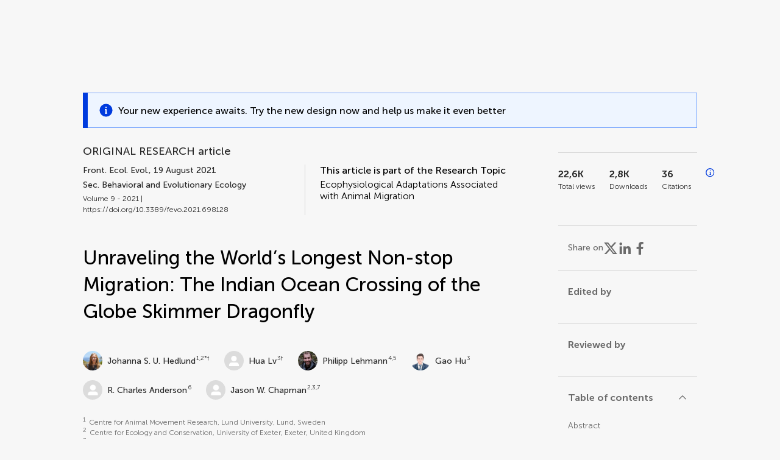

--- FILE ---
content_type: text/html;charset=utf-8
request_url: https://www.frontiersin.org/journals/ecology-and-evolution/articles/10.3389/fevo.2021.698128/full
body_size: 142299
content:
<!DOCTYPE html><html  lang="en" data-capo=""><head><meta charset="utf-8">
<meta name="viewport" content="width=device-width, initial-scale=1">
<title>Frontiers | Unraveling the World’s Longest Non-stop Migration: The Indian Ocean Crossing of the Globe Skimmer Dragonfly</title>
<link rel="stylesheet" href="/ap-2024/_nuxt/entry.AB1crwSt.css">
<link rel="stylesheet" href="/ap-2024/_nuxt/vue-core.D_ZkcUGg.css">
<link rel="stylesheet" href="/ap-2024/_nuxt/explainer.CMppEa5M.css">
<link rel="stylesheet" href="/ap-2024/_nuxt/ArticleDetails.BX0z5WVN.css">
<link rel="stylesheet" href="/ap-2024/_nuxt/ArticleLayoutHeader.B9bRe65l.css">
<link rel="stylesheet" href="/ap-2024/_nuxt/AnnouncementCard.DUO0qOMW.css">
<link rel="stylesheet" href="/ap-2024/_nuxt/FloatingButtons.xuP8gC33.css">
<link rel="stylesheet" href="/ap-2024/_nuxt/ArticleEvent.D0PaxIW7.css">
<link rel="stylesheet" href="/ap-2024/_nuxt/SimilarArticles.BMee4Fk4.css">
<link rel="stylesheet" href="/ap-2024/_nuxt/ArticleTemplateBanner.CXmOJ7NH.css">
<link rel="modulepreload" as="script" crossorigin href="/ap-2024/_nuxt/DRYNqnVd.js">
<link rel="modulepreload" as="script" crossorigin href="/ap-2024/_nuxt/B674Mi_H.js">
<link rel="modulepreload" as="script" crossorigin href="/ap-2024/_nuxt/BXedFy5e.js">
<link rel="modulepreload" as="script" crossorigin href="/ap-2024/_nuxt/eQMj-Fph.js">
<link rel="modulepreload" as="script" crossorigin href="/ap-2024/_nuxt/Duw3isc9.js">
<link rel="modulepreload" as="script" crossorigin href="/ap-2024/_nuxt/DjI15LZ5.js">
<link rel="modulepreload" as="script" crossorigin href="/ap-2024/_nuxt/B6M9uG8T.js">
<link rel="modulepreload" as="script" crossorigin href="/ap-2024/_nuxt/DHv8pTSw.js">
<link rel="modulepreload" as="script" crossorigin href="/ap-2024/_nuxt/BHPWSuhB.js">
<link rel="modulepreload" as="script" crossorigin href="/ap-2024/_nuxt/x5HZk7Le.js">
<link rel="modulepreload" as="script" crossorigin href="/ap-2024/_nuxt/CNJXQ6ZR.js">
<link rel="modulepreload" as="script" crossorigin href="/ap-2024/_nuxt/Dss5ciUI.js">
<link rel="modulepreload" as="script" crossorigin href="/ap-2024/_nuxt/DJWY6MSS.js">
<link rel="modulepreload" as="script" crossorigin href="/ap-2024/_nuxt/B9tiAR9J.js">
<link rel="modulepreload" as="script" crossorigin href="/ap-2024/_nuxt/BFgFZnD8.js">
<link rel="modulepreload" as="script" crossorigin href="/ap-2024/_nuxt/CI6-_WoE.js">
<link rel="modulepreload" as="script" crossorigin href="/ap-2024/_nuxt/c9ck3aY_.js">
<link rel="modulepreload" as="script" crossorigin href="/ap-2024/_nuxt/PeGMlaa5.js">
<link rel="modulepreload" as="script" crossorigin href="/ap-2024/_nuxt/C5dNmKl0.js">
<link rel="modulepreload" as="script" crossorigin href="/ap-2024/_nuxt/DPYxSy-1.js">
<link rel="modulepreload" as="script" crossorigin href="/ap-2024/_nuxt/DoMxL-_e.js">
<link rel="modulepreload" as="script" crossorigin href="/ap-2024/_nuxt/DPw4sizt.js">
<link rel="modulepreload" as="script" crossorigin href="/ap-2024/_nuxt/Bn0UPKJM.js">
<link rel="modulepreload" as="script" crossorigin href="/ap-2024/_nuxt/BVi9nG2K.js">
<link rel="modulepreload" as="script" crossorigin href="/ap-2024/_nuxt/BfEXFIJU.js">
<link rel="prefetch" as="script" crossorigin href="/ap-2024/_nuxt/DRc7EUFS.js">
<link rel="prefetch" as="style" crossorigin href="/ap-2024/_nuxt/ArticleHubLayout.q6CU8_bN.css">
<link rel="prefetch" as="script" crossorigin href="/ap-2024/_nuxt/DML02aIg.js">
<link rel="prefetch" as="script" crossorigin href="/ap-2024/_nuxt/BJDy-KHJ.js">
<link rel="prefetch" as="script" crossorigin href="/ap-2024/_nuxt/GWtHKqLR.js">
<link rel="prefetch" as="script" crossorigin href="/ap-2024/_nuxt/DvsHqPd1.js">
<meta name="theme-color" content="#0C4DED">
<meta name="mobile-web-app-capable" content="yes">
<meta name="apple-mobile-web-app-capable" content="yes">
<script type="text/javascript" data-hid="4cd079c">window.NREUM||(NREUM={});NREUM.info = {"agent":"","beacon":"bam.nr-data.net","errorBeacon":"bam.nr-data.net","licenseKey":"598a124f17","applicationID":"586843029","agentToken":null,"applicationTime":4.000996,"transactionName":"MQcDMkECCkNSW0YMWghNLwlBDgVcWkJXAWAUC04MXBYWXlJUQUpQBQ0NCVQaSVFdXB8AQwkOFBJaDAofUkpGDFYKBxJJGUwCVUVXHFcFVFNPUApbVQILF1QQWQo=","queueTime":0,"ttGuid":"0a74ab25a760caaf"}; (window.NREUM||(NREUM={})).init={privacy:{cookies_enabled:true},ajax:{deny_list:["bam.nr-data.net"]},feature_flags:["soft_nav"],distributed_tracing:{enabled:true}};(window.NREUM||(NREUM={})).loader_config={agentID:"594460232",accountID:"230385",trustKey:"230385",xpid:"VgUHUl5WGwYIUllWBAEFXw==",licenseKey:"598a124f17",applicationID:"586843029",browserID:"594460232"};;/*! For license information please see nr-loader-spa-1.308.0.min.js.LICENSE.txt */
(()=>{var e,t,r={384:(e,t,r)=>{"use strict";r.d(t,{NT:()=>a,US:()=>u,Zm:()=>o,bQ:()=>d,dV:()=>c,pV:()=>l});var n=r(6154),i=r(1863),s=r(1910);const a={beacon:"bam.nr-data.net",errorBeacon:"bam.nr-data.net"};function o(){return n.gm.NREUM||(n.gm.NREUM={}),void 0===n.gm.newrelic&&(n.gm.newrelic=n.gm.NREUM),n.gm.NREUM}function c(){let e=o();return e.o||(e.o={ST:n.gm.setTimeout,SI:n.gm.setImmediate||n.gm.setInterval,CT:n.gm.clearTimeout,XHR:n.gm.XMLHttpRequest,REQ:n.gm.Request,EV:n.gm.Event,PR:n.gm.Promise,MO:n.gm.MutationObserver,FETCH:n.gm.fetch,WS:n.gm.WebSocket},(0,s.i)(...Object.values(e.o))),e}function d(e,t){let r=o();r.initializedAgents??={},t.initializedAt={ms:(0,i.t)(),date:new Date},r.initializedAgents[e]=t}function u(e,t){o()[e]=t}function l(){return function(){let e=o();const t=e.info||{};e.info={beacon:a.beacon,errorBeacon:a.errorBeacon,...t}}(),function(){let e=o();const t=e.init||{};e.init={...t}}(),c(),function(){let e=o();const t=e.loader_config||{};e.loader_config={...t}}(),o()}},782:(e,t,r)=>{"use strict";r.d(t,{T:()=>n});const n=r(860).K7.pageViewTiming},860:(e,t,r)=>{"use strict";r.d(t,{$J:()=>u,K7:()=>c,P3:()=>d,XX:()=>i,Yy:()=>o,df:()=>s,qY:()=>n,v4:()=>a});const n="events",i="jserrors",s="browser/blobs",a="rum",o="browser/logs",c={ajax:"ajax",genericEvents:"generic_events",jserrors:i,logging:"logging",metrics:"metrics",pageAction:"page_action",pageViewEvent:"page_view_event",pageViewTiming:"page_view_timing",sessionReplay:"session_replay",sessionTrace:"session_trace",softNav:"soft_navigations",spa:"spa"},d={[c.pageViewEvent]:1,[c.pageViewTiming]:2,[c.metrics]:3,[c.jserrors]:4,[c.spa]:5,[c.ajax]:6,[c.sessionTrace]:7,[c.softNav]:8,[c.sessionReplay]:9,[c.logging]:10,[c.genericEvents]:11},u={[c.pageViewEvent]:a,[c.pageViewTiming]:n,[c.ajax]:n,[c.spa]:n,[c.softNav]:n,[c.metrics]:i,[c.jserrors]:i,[c.sessionTrace]:s,[c.sessionReplay]:s,[c.logging]:o,[c.genericEvents]:"ins"}},944:(e,t,r)=>{"use strict";r.d(t,{R:()=>i});var n=r(3241);function i(e,t){"function"==typeof console.debug&&(console.debug("New Relic Warning: https://github.com/newrelic/newrelic-browser-agent/blob/main/docs/warning-codes.md#".concat(e),t),(0,n.W)({agentIdentifier:null,drained:null,type:"data",name:"warn",feature:"warn",data:{code:e,secondary:t}}))}},993:(e,t,r)=>{"use strict";r.d(t,{A$:()=>s,ET:()=>a,TZ:()=>o,p_:()=>i});var n=r(860);const i={ERROR:"ERROR",WARN:"WARN",INFO:"INFO",DEBUG:"DEBUG",TRACE:"TRACE"},s={OFF:0,ERROR:1,WARN:2,INFO:3,DEBUG:4,TRACE:5},a="log",o=n.K7.logging},1541:(e,t,r)=>{"use strict";r.d(t,{U:()=>i,f:()=>n});const n={MFE:"MFE",BA:"BA"};function i(e,t){if(2!==t?.harvestEndpointVersion)return{};const r=t.agentRef.runtime.appMetadata.agents[0].entityGuid;return e?{"source.id":e.id,"source.name":e.name,"source.type":e.type,"parent.id":e.parent?.id||r,"parent.type":e.parent?.type||n.BA}:{"entity.guid":r,appId:t.agentRef.info.applicationID}}},1687:(e,t,r)=>{"use strict";r.d(t,{Ak:()=>d,Ze:()=>h,x3:()=>u});var n=r(3241),i=r(7836),s=r(3606),a=r(860),o=r(2646);const c={};function d(e,t){const r={staged:!1,priority:a.P3[t]||0};l(e),c[e].get(t)||c[e].set(t,r)}function u(e,t){e&&c[e]&&(c[e].get(t)&&c[e].delete(t),p(e,t,!1),c[e].size&&f(e))}function l(e){if(!e)throw new Error("agentIdentifier required");c[e]||(c[e]=new Map)}function h(e="",t="feature",r=!1){if(l(e),!e||!c[e].get(t)||r)return p(e,t);c[e].get(t).staged=!0,f(e)}function f(e){const t=Array.from(c[e]);t.every(([e,t])=>t.staged)&&(t.sort((e,t)=>e[1].priority-t[1].priority),t.forEach(([t])=>{c[e].delete(t),p(e,t)}))}function p(e,t,r=!0){const a=e?i.ee.get(e):i.ee,c=s.i.handlers;if(!a.aborted&&a.backlog&&c){if((0,n.W)({agentIdentifier:e,type:"lifecycle",name:"drain",feature:t}),r){const e=a.backlog[t],r=c[t];if(r){for(let t=0;e&&t<e.length;++t)g(e[t],r);Object.entries(r).forEach(([e,t])=>{Object.values(t||{}).forEach(t=>{t[0]?.on&&t[0]?.context()instanceof o.y&&t[0].on(e,t[1])})})}}a.isolatedBacklog||delete c[t],a.backlog[t]=null,a.emit("drain-"+t,[])}}function g(e,t){var r=e[1];Object.values(t[r]||{}).forEach(t=>{var r=e[0];if(t[0]===r){var n=t[1],i=e[3],s=e[2];n.apply(i,s)}})}},1738:(e,t,r)=>{"use strict";r.d(t,{U:()=>f,Y:()=>h});var n=r(3241),i=r(9908),s=r(1863),a=r(944),o=r(5701),c=r(3969),d=r(8362),u=r(860),l=r(4261);function h(e,t,r,s){const h=s||r;!h||h[e]&&h[e]!==d.d.prototype[e]||(h[e]=function(){(0,i.p)(c.xV,["API/"+e+"/called"],void 0,u.K7.metrics,r.ee),(0,n.W)({agentIdentifier:r.agentIdentifier,drained:!!o.B?.[r.agentIdentifier],type:"data",name:"api",feature:l.Pl+e,data:{}});try{return t.apply(this,arguments)}catch(e){(0,a.R)(23,e)}})}function f(e,t,r,n,a){const o=e.info;null===r?delete o.jsAttributes[t]:o.jsAttributes[t]=r,(a||null===r)&&(0,i.p)(l.Pl+n,[(0,s.t)(),t,r],void 0,"session",e.ee)}},1741:(e,t,r)=>{"use strict";r.d(t,{W:()=>s});var n=r(944),i=r(4261);class s{#e(e,...t){if(this[e]!==s.prototype[e])return this[e](...t);(0,n.R)(35,e)}addPageAction(e,t){return this.#e(i.hG,e,t)}register(e){return this.#e(i.eY,e)}recordCustomEvent(e,t){return this.#e(i.fF,e,t)}setPageViewName(e,t){return this.#e(i.Fw,e,t)}setCustomAttribute(e,t,r){return this.#e(i.cD,e,t,r)}noticeError(e,t){return this.#e(i.o5,e,t)}setUserId(e,t=!1){return this.#e(i.Dl,e,t)}setApplicationVersion(e){return this.#e(i.nb,e)}setErrorHandler(e){return this.#e(i.bt,e)}addRelease(e,t){return this.#e(i.k6,e,t)}log(e,t){return this.#e(i.$9,e,t)}start(){return this.#e(i.d3)}finished(e){return this.#e(i.BL,e)}recordReplay(){return this.#e(i.CH)}pauseReplay(){return this.#e(i.Tb)}addToTrace(e){return this.#e(i.U2,e)}setCurrentRouteName(e){return this.#e(i.PA,e)}interaction(e){return this.#e(i.dT,e)}wrapLogger(e,t,r){return this.#e(i.Wb,e,t,r)}measure(e,t){return this.#e(i.V1,e,t)}consent(e){return this.#e(i.Pv,e)}}},1863:(e,t,r)=>{"use strict";function n(){return Math.floor(performance.now())}r.d(t,{t:()=>n})},1910:(e,t,r)=>{"use strict";r.d(t,{i:()=>s});var n=r(944);const i=new Map;function s(...e){return e.every(e=>{if(i.has(e))return i.get(e);const t="function"==typeof e?e.toString():"",r=t.includes("[native code]"),s=t.includes("nrWrapper");return r||s||(0,n.R)(64,e?.name||t),i.set(e,r),r})}},2555:(e,t,r)=>{"use strict";r.d(t,{D:()=>o,f:()=>a});var n=r(384),i=r(8122);const s={beacon:n.NT.beacon,errorBeacon:n.NT.errorBeacon,licenseKey:void 0,applicationID:void 0,sa:void 0,queueTime:void 0,applicationTime:void 0,ttGuid:void 0,user:void 0,account:void 0,product:void 0,extra:void 0,jsAttributes:{},userAttributes:void 0,atts:void 0,transactionName:void 0,tNamePlain:void 0};function a(e){try{return!!e.licenseKey&&!!e.errorBeacon&&!!e.applicationID}catch(e){return!1}}const o=e=>(0,i.a)(e,s)},2614:(e,t,r)=>{"use strict";r.d(t,{BB:()=>a,H3:()=>n,g:()=>d,iL:()=>c,tS:()=>o,uh:()=>i,wk:()=>s});const n="NRBA",i="SESSION",s=144e5,a=18e5,o={STARTED:"session-started",PAUSE:"session-pause",RESET:"session-reset",RESUME:"session-resume",UPDATE:"session-update"},c={SAME_TAB:"same-tab",CROSS_TAB:"cross-tab"},d={OFF:0,FULL:1,ERROR:2}},2646:(e,t,r)=>{"use strict";r.d(t,{y:()=>n});class n{constructor(e){this.contextId=e}}},2843:(e,t,r)=>{"use strict";r.d(t,{G:()=>s,u:()=>i});var n=r(3878);function i(e,t=!1,r,i){(0,n.DD)("visibilitychange",function(){if(t)return void("hidden"===document.visibilityState&&e());e(document.visibilityState)},r,i)}function s(e,t,r){(0,n.sp)("pagehide",e,t,r)}},3241:(e,t,r)=>{"use strict";r.d(t,{W:()=>s});var n=r(6154);const i="newrelic";function s(e={}){try{n.gm.dispatchEvent(new CustomEvent(i,{detail:e}))}catch(e){}}},3304:(e,t,r)=>{"use strict";r.d(t,{A:()=>s});var n=r(7836);const i=()=>{const e=new WeakSet;return(t,r)=>{if("object"==typeof r&&null!==r){if(e.has(r))return;e.add(r)}return r}};function s(e){try{return JSON.stringify(e,i())??""}catch(e){try{n.ee.emit("internal-error",[e])}catch(e){}return""}}},3333:(e,t,r)=>{"use strict";r.d(t,{$v:()=>u,TZ:()=>n,Xh:()=>c,Zp:()=>i,kd:()=>d,mq:()=>o,nf:()=>a,qN:()=>s});const n=r(860).K7.genericEvents,i=["auxclick","click","copy","keydown","paste","scrollend"],s=["focus","blur"],a=4,o=1e3,c=2e3,d=["PageAction","UserAction","BrowserPerformance"],u={RESOURCES:"experimental.resources",REGISTER:"register"}},3434:(e,t,r)=>{"use strict";r.d(t,{Jt:()=>s,YM:()=>d});var n=r(7836),i=r(5607);const s="nr@original:".concat(i.W),a=50;var o=Object.prototype.hasOwnProperty,c=!1;function d(e,t){return e||(e=n.ee),r.inPlace=function(e,t,n,i,s){n||(n="");const a="-"===n.charAt(0);for(let o=0;o<t.length;o++){const c=t[o],d=e[c];l(d)||(e[c]=r(d,a?c+n:n,i,c,s))}},r.flag=s,r;function r(t,r,n,c,d){return l(t)?t:(r||(r=""),nrWrapper[s]=t,function(e,t,r){if(Object.defineProperty&&Object.keys)try{return Object.keys(e).forEach(function(r){Object.defineProperty(t,r,{get:function(){return e[r]},set:function(t){return e[r]=t,t}})}),t}catch(e){u([e],r)}for(var n in e)o.call(e,n)&&(t[n]=e[n])}(t,nrWrapper,e),nrWrapper);function nrWrapper(){var s,o,l,h;let f;try{o=this,s=[...arguments],l="function"==typeof n?n(s,o):n||{}}catch(t){u([t,"",[s,o,c],l],e)}i(r+"start",[s,o,c],l,d);const p=performance.now();let g;try{return h=t.apply(o,s),g=performance.now(),h}catch(e){throw g=performance.now(),i(r+"err",[s,o,e],l,d),f=e,f}finally{const e=g-p,t={start:p,end:g,duration:e,isLongTask:e>=a,methodName:c,thrownError:f};t.isLongTask&&i("long-task",[t,o],l,d),i(r+"end",[s,o,h],l,d)}}}function i(r,n,i,s){if(!c||t){var a=c;c=!0;try{e.emit(r,n,i,t,s)}catch(t){u([t,r,n,i],e)}c=a}}}function u(e,t){t||(t=n.ee);try{t.emit("internal-error",e)}catch(e){}}function l(e){return!(e&&"function"==typeof e&&e.apply&&!e[s])}},3606:(e,t,r)=>{"use strict";r.d(t,{i:()=>s});var n=r(9908);s.on=a;var i=s.handlers={};function s(e,t,r,s){a(s||n.d,i,e,t,r)}function a(e,t,r,i,s){s||(s="feature"),e||(e=n.d);var a=t[s]=t[s]||{};(a[r]=a[r]||[]).push([e,i])}},3738:(e,t,r)=>{"use strict";r.d(t,{He:()=>i,Kp:()=>o,Lc:()=>d,Rz:()=>u,TZ:()=>n,bD:()=>s,d3:()=>a,jx:()=>l,sl:()=>h,uP:()=>c});const n=r(860).K7.sessionTrace,i="bstResource",s="resource",a="-start",o="-end",c="fn"+a,d="fn"+o,u="pushState",l=1e3,h=3e4},3785:(e,t,r)=>{"use strict";r.d(t,{R:()=>c,b:()=>d});var n=r(9908),i=r(1863),s=r(860),a=r(3969),o=r(993);function c(e,t,r={},c=o.p_.INFO,d=!0,u,l=(0,i.t)()){(0,n.p)(a.xV,["API/logging/".concat(c.toLowerCase(),"/called")],void 0,s.K7.metrics,e),(0,n.p)(o.ET,[l,t,r,c,d,u],void 0,s.K7.logging,e)}function d(e){return"string"==typeof e&&Object.values(o.p_).some(t=>t===e.toUpperCase().trim())}},3878:(e,t,r)=>{"use strict";function n(e,t){return{capture:e,passive:!1,signal:t}}function i(e,t,r=!1,i){window.addEventListener(e,t,n(r,i))}function s(e,t,r=!1,i){document.addEventListener(e,t,n(r,i))}r.d(t,{DD:()=>s,jT:()=>n,sp:()=>i})},3962:(e,t,r)=>{"use strict";r.d(t,{AM:()=>a,O2:()=>l,OV:()=>s,Qu:()=>h,TZ:()=>c,ih:()=>f,pP:()=>o,t1:()=>u,tC:()=>i,wD:()=>d});var n=r(860);const i=["click","keydown","submit"],s="popstate",a="api",o="initialPageLoad",c=n.K7.softNav,d=5e3,u=500,l={INITIAL_PAGE_LOAD:"",ROUTE_CHANGE:1,UNSPECIFIED:2},h={INTERACTION:1,AJAX:2,CUSTOM_END:3,CUSTOM_TRACER:4},f={IP:"in progress",PF:"pending finish",FIN:"finished",CAN:"cancelled"}},3969:(e,t,r)=>{"use strict";r.d(t,{TZ:()=>n,XG:()=>o,rs:()=>i,xV:()=>a,z_:()=>s});const n=r(860).K7.metrics,i="sm",s="cm",a="storeSupportabilityMetrics",o="storeEventMetrics"},4234:(e,t,r)=>{"use strict";r.d(t,{W:()=>s});var n=r(7836),i=r(1687);class s{constructor(e,t){this.agentIdentifier=e,this.ee=n.ee.get(e),this.featureName=t,this.blocked=!1}deregisterDrain(){(0,i.x3)(this.agentIdentifier,this.featureName)}}},4261:(e,t,r)=>{"use strict";r.d(t,{$9:()=>u,BL:()=>c,CH:()=>p,Dl:()=>R,Fw:()=>w,PA:()=>v,Pl:()=>n,Pv:()=>A,Tb:()=>h,U2:()=>a,V1:()=>E,Wb:()=>T,bt:()=>y,cD:()=>b,d3:()=>x,dT:()=>d,eY:()=>g,fF:()=>f,hG:()=>s,hw:()=>i,k6:()=>o,nb:()=>m,o5:()=>l});const n="api-",i=n+"ixn-",s="addPageAction",a="addToTrace",o="addRelease",c="finished",d="interaction",u="log",l="noticeError",h="pauseReplay",f="recordCustomEvent",p="recordReplay",g="register",m="setApplicationVersion",v="setCurrentRouteName",b="setCustomAttribute",y="setErrorHandler",w="setPageViewName",R="setUserId",x="start",T="wrapLogger",E="measure",A="consent"},5205:(e,t,r)=>{"use strict";r.d(t,{j:()=>S});var n=r(384),i=r(1741);var s=r(2555),a=r(3333);const o=e=>{if(!e||"string"!=typeof e)return!1;try{document.createDocumentFragment().querySelector(e)}catch{return!1}return!0};var c=r(2614),d=r(944),u=r(8122);const l="[data-nr-mask]",h=e=>(0,u.a)(e,(()=>{const e={feature_flags:[],experimental:{allow_registered_children:!1,resources:!1},mask_selector:"*",block_selector:"[data-nr-block]",mask_input_options:{color:!1,date:!1,"datetime-local":!1,email:!1,month:!1,number:!1,range:!1,search:!1,tel:!1,text:!1,time:!1,url:!1,week:!1,textarea:!1,select:!1,password:!0}};return{ajax:{deny_list:void 0,block_internal:!0,enabled:!0,autoStart:!0},api:{get allow_registered_children(){return e.feature_flags.includes(a.$v.REGISTER)||e.experimental.allow_registered_children},set allow_registered_children(t){e.experimental.allow_registered_children=t},duplicate_registered_data:!1},browser_consent_mode:{enabled:!1},distributed_tracing:{enabled:void 0,exclude_newrelic_header:void 0,cors_use_newrelic_header:void 0,cors_use_tracecontext_headers:void 0,allowed_origins:void 0},get feature_flags(){return e.feature_flags},set feature_flags(t){e.feature_flags=t},generic_events:{enabled:!0,autoStart:!0},harvest:{interval:30},jserrors:{enabled:!0,autoStart:!0},logging:{enabled:!0,autoStart:!0},metrics:{enabled:!0,autoStart:!0},obfuscate:void 0,page_action:{enabled:!0},page_view_event:{enabled:!0,autoStart:!0},page_view_timing:{enabled:!0,autoStart:!0},performance:{capture_marks:!1,capture_measures:!1,capture_detail:!0,resources:{get enabled(){return e.feature_flags.includes(a.$v.RESOURCES)||e.experimental.resources},set enabled(t){e.experimental.resources=t},asset_types:[],first_party_domains:[],ignore_newrelic:!0}},privacy:{cookies_enabled:!0},proxy:{assets:void 0,beacon:void 0},session:{expiresMs:c.wk,inactiveMs:c.BB},session_replay:{autoStart:!0,enabled:!1,preload:!1,sampling_rate:10,error_sampling_rate:100,collect_fonts:!1,inline_images:!1,fix_stylesheets:!0,mask_all_inputs:!0,get mask_text_selector(){return e.mask_selector},set mask_text_selector(t){o(t)?e.mask_selector="".concat(t,",").concat(l):""===t||null===t?e.mask_selector=l:(0,d.R)(5,t)},get block_class(){return"nr-block"},get ignore_class(){return"nr-ignore"},get mask_text_class(){return"nr-mask"},get block_selector(){return e.block_selector},set block_selector(t){o(t)?e.block_selector+=",".concat(t):""!==t&&(0,d.R)(6,t)},get mask_input_options(){return e.mask_input_options},set mask_input_options(t){t&&"object"==typeof t?e.mask_input_options={...t,password:!0}:(0,d.R)(7,t)}},session_trace:{enabled:!0,autoStart:!0},soft_navigations:{enabled:!0,autoStart:!0},spa:{enabled:!0,autoStart:!0},ssl:void 0,user_actions:{enabled:!0,elementAttributes:["id","className","tagName","type"]}}})());var f=r(6154),p=r(9324);let g=0;const m={buildEnv:p.F3,distMethod:p.Xs,version:p.xv,originTime:f.WN},v={consented:!1},b={appMetadata:{},get consented(){return this.session?.state?.consent||v.consented},set consented(e){v.consented=e},customTransaction:void 0,denyList:void 0,disabled:!1,harvester:void 0,isolatedBacklog:!1,isRecording:!1,loaderType:void 0,maxBytes:3e4,obfuscator:void 0,onerror:void 0,ptid:void 0,releaseIds:{},session:void 0,timeKeeper:void 0,registeredEntities:[],jsAttributesMetadata:{bytes:0},get harvestCount(){return++g}},y=e=>{const t=(0,u.a)(e,b),r=Object.keys(m).reduce((e,t)=>(e[t]={value:m[t],writable:!1,configurable:!0,enumerable:!0},e),{});return Object.defineProperties(t,r)};var w=r(5701);const R=e=>{const t=e.startsWith("http");e+="/",r.p=t?e:"https://"+e};var x=r(7836),T=r(3241);const E={accountID:void 0,trustKey:void 0,agentID:void 0,licenseKey:void 0,applicationID:void 0,xpid:void 0},A=e=>(0,u.a)(e,E),_=new Set;function S(e,t={},r,a){let{init:o,info:c,loader_config:d,runtime:u={},exposed:l=!0}=t;if(!c){const e=(0,n.pV)();o=e.init,c=e.info,d=e.loader_config}e.init=h(o||{}),e.loader_config=A(d||{}),c.jsAttributes??={},f.bv&&(c.jsAttributes.isWorker=!0),e.info=(0,s.D)(c);const p=e.init,g=[c.beacon,c.errorBeacon];_.has(e.agentIdentifier)||(p.proxy.assets&&(R(p.proxy.assets),g.push(p.proxy.assets)),p.proxy.beacon&&g.push(p.proxy.beacon),e.beacons=[...g],function(e){const t=(0,n.pV)();Object.getOwnPropertyNames(i.W.prototype).forEach(r=>{const n=i.W.prototype[r];if("function"!=typeof n||"constructor"===n)return;let s=t[r];e[r]&&!1!==e.exposed&&"micro-agent"!==e.runtime?.loaderType&&(t[r]=(...t)=>{const n=e[r](...t);return s?s(...t):n})})}(e),(0,n.US)("activatedFeatures",w.B)),u.denyList=[...p.ajax.deny_list||[],...p.ajax.block_internal?g:[]],u.ptid=e.agentIdentifier,u.loaderType=r,e.runtime=y(u),_.has(e.agentIdentifier)||(e.ee=x.ee.get(e.agentIdentifier),e.exposed=l,(0,T.W)({agentIdentifier:e.agentIdentifier,drained:!!w.B?.[e.agentIdentifier],type:"lifecycle",name:"initialize",feature:void 0,data:e.config})),_.add(e.agentIdentifier)}},5270:(e,t,r)=>{"use strict";r.d(t,{Aw:()=>a,SR:()=>s,rF:()=>o});var n=r(384),i=r(7767);function s(e){return!!(0,n.dV)().o.MO&&(0,i.V)(e)&&!0===e?.session_trace.enabled}function a(e){return!0===e?.session_replay.preload&&s(e)}function o(e,t){try{if("string"==typeof t?.type){if("password"===t.type.toLowerCase())return"*".repeat(e?.length||0);if(void 0!==t?.dataset?.nrUnmask||t?.classList?.contains("nr-unmask"))return e}}catch(e){}return"string"==typeof e?e.replace(/[\S]/g,"*"):"*".repeat(e?.length||0)}},5289:(e,t,r)=>{"use strict";r.d(t,{GG:()=>a,Qr:()=>c,sB:()=>o});var n=r(3878),i=r(6389);function s(){return"undefined"==typeof document||"complete"===document.readyState}function a(e,t){if(s())return e();const r=(0,i.J)(e),a=setInterval(()=>{s()&&(clearInterval(a),r())},500);(0,n.sp)("load",r,t)}function o(e){if(s())return e();(0,n.DD)("DOMContentLoaded",e)}function c(e){if(s())return e();(0,n.sp)("popstate",e)}},5607:(e,t,r)=>{"use strict";r.d(t,{W:()=>n});const n=(0,r(9566).bz)()},5701:(e,t,r)=>{"use strict";r.d(t,{B:()=>s,t:()=>a});var n=r(3241);const i=new Set,s={};function a(e,t){const r=t.agentIdentifier;s[r]??={},e&&"object"==typeof e&&(i.has(r)||(t.ee.emit("rumresp",[e]),s[r]=e,i.add(r),(0,n.W)({agentIdentifier:r,loaded:!0,drained:!0,type:"lifecycle",name:"load",feature:void 0,data:e})))}},6154:(e,t,r)=>{"use strict";r.d(t,{OF:()=>d,RI:()=>i,WN:()=>h,bv:()=>s,eN:()=>f,gm:()=>a,lR:()=>l,m:()=>c,mw:()=>o,sb:()=>u});var n=r(1863);const i="undefined"!=typeof window&&!!window.document,s="undefined"!=typeof WorkerGlobalScope&&("undefined"!=typeof self&&self instanceof WorkerGlobalScope&&self.navigator instanceof WorkerNavigator||"undefined"!=typeof globalThis&&globalThis instanceof WorkerGlobalScope&&globalThis.navigator instanceof WorkerNavigator),a=i?window:"undefined"!=typeof WorkerGlobalScope&&("undefined"!=typeof self&&self instanceof WorkerGlobalScope&&self||"undefined"!=typeof globalThis&&globalThis instanceof WorkerGlobalScope&&globalThis),o=Boolean("hidden"===a?.document?.visibilityState),c=""+a?.location,d=/iPad|iPhone|iPod/.test(a.navigator?.userAgent),u=d&&"undefined"==typeof SharedWorker,l=(()=>{const e=a.navigator?.userAgent?.match(/Firefox[/\s](\d+\.\d+)/);return Array.isArray(e)&&e.length>=2?+e[1]:0})(),h=Date.now()-(0,n.t)(),f=()=>"undefined"!=typeof PerformanceNavigationTiming&&a?.performance?.getEntriesByType("navigation")?.[0]?.responseStart},6344:(e,t,r)=>{"use strict";r.d(t,{BB:()=>u,Qb:()=>l,TZ:()=>i,Ug:()=>a,Vh:()=>s,_s:()=>o,bc:()=>d,yP:()=>c});var n=r(2614);const i=r(860).K7.sessionReplay,s="errorDuringReplay",a=.12,o={DomContentLoaded:0,Load:1,FullSnapshot:2,IncrementalSnapshot:3,Meta:4,Custom:5},c={[n.g.ERROR]:15e3,[n.g.FULL]:3e5,[n.g.OFF]:0},d={RESET:{message:"Session was reset",sm:"Reset"},IMPORT:{message:"Recorder failed to import",sm:"Import"},TOO_MANY:{message:"429: Too Many Requests",sm:"Too-Many"},TOO_BIG:{message:"Payload was too large",sm:"Too-Big"},CROSS_TAB:{message:"Session Entity was set to OFF on another tab",sm:"Cross-Tab"},ENTITLEMENTS:{message:"Session Replay is not allowed and will not be started",sm:"Entitlement"}},u=5e3,l={API:"api",RESUME:"resume",SWITCH_TO_FULL:"switchToFull",INITIALIZE:"initialize",PRELOAD:"preload"}},6389:(e,t,r)=>{"use strict";function n(e,t=500,r={}){const n=r?.leading||!1;let i;return(...r)=>{n&&void 0===i&&(e.apply(this,r),i=setTimeout(()=>{i=clearTimeout(i)},t)),n||(clearTimeout(i),i=setTimeout(()=>{e.apply(this,r)},t))}}function i(e){let t=!1;return(...r)=>{t||(t=!0,e.apply(this,r))}}r.d(t,{J:()=>i,s:()=>n})},6630:(e,t,r)=>{"use strict";r.d(t,{T:()=>n});const n=r(860).K7.pageViewEvent},6774:(e,t,r)=>{"use strict";r.d(t,{T:()=>n});const n=r(860).K7.jserrors},7295:(e,t,r)=>{"use strict";r.d(t,{Xv:()=>a,gX:()=>i,iW:()=>s});var n=[];function i(e){if(!e||s(e))return!1;if(0===n.length)return!0;if("*"===n[0].hostname)return!1;for(var t=0;t<n.length;t++){var r=n[t];if(r.hostname.test(e.hostname)&&r.pathname.test(e.pathname))return!1}return!0}function s(e){return void 0===e.hostname}function a(e){if(n=[],e&&e.length)for(var t=0;t<e.length;t++){let r=e[t];if(!r)continue;if("*"===r)return void(n=[{hostname:"*"}]);0===r.indexOf("http://")?r=r.substring(7):0===r.indexOf("https://")&&(r=r.substring(8));const i=r.indexOf("/");let s,a;i>0?(s=r.substring(0,i),a=r.substring(i)):(s=r,a="*");let[c]=s.split(":");n.push({hostname:o(c),pathname:o(a,!0)})}}function o(e,t=!1){const r=e.replace(/[.+?^${}()|[\]\\]/g,e=>"\\"+e).replace(/\*/g,".*?");return new RegExp((t?"^":"")+r+"$")}},7485:(e,t,r)=>{"use strict";r.d(t,{D:()=>i});var n=r(6154);function i(e){if(0===(e||"").indexOf("data:"))return{protocol:"data"};try{const t=new URL(e,location.href),r={port:t.port,hostname:t.hostname,pathname:t.pathname,search:t.search,protocol:t.protocol.slice(0,t.protocol.indexOf(":")),sameOrigin:t.protocol===n.gm?.location?.protocol&&t.host===n.gm?.location?.host};return r.port&&""!==r.port||("http:"===t.protocol&&(r.port="80"),"https:"===t.protocol&&(r.port="443")),r.pathname&&""!==r.pathname?r.pathname.startsWith("/")||(r.pathname="/".concat(r.pathname)):r.pathname="/",r}catch(e){return{}}}},7699:(e,t,r)=>{"use strict";r.d(t,{It:()=>s,KC:()=>o,No:()=>i,qh:()=>a});var n=r(860);const i=16e3,s=1e6,a="SESSION_ERROR",o={[n.K7.logging]:!0,[n.K7.genericEvents]:!1,[n.K7.jserrors]:!1,[n.K7.ajax]:!1}},7767:(e,t,r)=>{"use strict";r.d(t,{V:()=>i});var n=r(6154);const i=e=>n.RI&&!0===e?.privacy.cookies_enabled},7836:(e,t,r)=>{"use strict";r.d(t,{P:()=>o,ee:()=>c});var n=r(384),i=r(8990),s=r(2646),a=r(5607);const o="nr@context:".concat(a.W),c=function e(t,r){var n={},a={},u={},l=!1;try{l=16===r.length&&d.initializedAgents?.[r]?.runtime.isolatedBacklog}catch(e){}var h={on:p,addEventListener:p,removeEventListener:function(e,t){var r=n[e];if(!r)return;for(var i=0;i<r.length;i++)r[i]===t&&r.splice(i,1)},emit:function(e,r,n,i,s){!1!==s&&(s=!0);if(c.aborted&&!i)return;t&&s&&t.emit(e,r,n);var o=f(n);g(e).forEach(e=>{e.apply(o,r)});var d=v()[a[e]];d&&d.push([h,e,r,o]);return o},get:m,listeners:g,context:f,buffer:function(e,t){const r=v();if(t=t||"feature",h.aborted)return;Object.entries(e||{}).forEach(([e,n])=>{a[n]=t,t in r||(r[t]=[])})},abort:function(){h._aborted=!0,Object.keys(h.backlog).forEach(e=>{delete h.backlog[e]})},isBuffering:function(e){return!!v()[a[e]]},debugId:r,backlog:l?{}:t&&"object"==typeof t.backlog?t.backlog:{},isolatedBacklog:l};return Object.defineProperty(h,"aborted",{get:()=>{let e=h._aborted||!1;return e||(t&&(e=t.aborted),e)}}),h;function f(e){return e&&e instanceof s.y?e:e?(0,i.I)(e,o,()=>new s.y(o)):new s.y(o)}function p(e,t){n[e]=g(e).concat(t)}function g(e){return n[e]||[]}function m(t){return u[t]=u[t]||e(h,t)}function v(){return h.backlog}}(void 0,"globalEE"),d=(0,n.Zm)();d.ee||(d.ee=c)},8122:(e,t,r)=>{"use strict";r.d(t,{a:()=>i});var n=r(944);function i(e,t){try{if(!e||"object"!=typeof e)return(0,n.R)(3);if(!t||"object"!=typeof t)return(0,n.R)(4);const r=Object.create(Object.getPrototypeOf(t),Object.getOwnPropertyDescriptors(t)),s=0===Object.keys(r).length?e:r;for(let a in s)if(void 0!==e[a])try{if(null===e[a]){r[a]=null;continue}Array.isArray(e[a])&&Array.isArray(t[a])?r[a]=Array.from(new Set([...e[a],...t[a]])):"object"==typeof e[a]&&"object"==typeof t[a]?r[a]=i(e[a],t[a]):r[a]=e[a]}catch(e){r[a]||(0,n.R)(1,e)}return r}catch(e){(0,n.R)(2,e)}}},8139:(e,t,r)=>{"use strict";r.d(t,{u:()=>h});var n=r(7836),i=r(3434),s=r(8990),a=r(6154);const o={},c=a.gm.XMLHttpRequest,d="addEventListener",u="removeEventListener",l="nr@wrapped:".concat(n.P);function h(e){var t=function(e){return(e||n.ee).get("events")}(e);if(o[t.debugId]++)return t;o[t.debugId]=1;var r=(0,i.YM)(t,!0);function h(e){r.inPlace(e,[d,u],"-",p)}function p(e,t){return e[1]}return"getPrototypeOf"in Object&&(a.RI&&f(document,h),c&&f(c.prototype,h),f(a.gm,h)),t.on(d+"-start",function(e,t){var n=e[1];if(null!==n&&("function"==typeof n||"object"==typeof n)&&"newrelic"!==e[0]){var i=(0,s.I)(n,l,function(){var e={object:function(){if("function"!=typeof n.handleEvent)return;return n.handleEvent.apply(n,arguments)},function:n}[typeof n];return e?r(e,"fn-",null,e.name||"anonymous"):n});this.wrapped=e[1]=i}}),t.on(u+"-start",function(e){e[1]=this.wrapped||e[1]}),t}function f(e,t,...r){let n=e;for(;"object"==typeof n&&!Object.prototype.hasOwnProperty.call(n,d);)n=Object.getPrototypeOf(n);n&&t(n,...r)}},8362:(e,t,r)=>{"use strict";r.d(t,{d:()=>s});var n=r(9566),i=r(1741);class s extends i.W{agentIdentifier=(0,n.LA)(16)}},8374:(e,t,r)=>{r.nc=(()=>{try{return document?.currentScript?.nonce}catch(e){}return""})()},8990:(e,t,r)=>{"use strict";r.d(t,{I:()=>i});var n=Object.prototype.hasOwnProperty;function i(e,t,r){if(n.call(e,t))return e[t];var i=r();if(Object.defineProperty&&Object.keys)try{return Object.defineProperty(e,t,{value:i,writable:!0,enumerable:!1}),i}catch(e){}return e[t]=i,i}},9119:(e,t,r)=>{"use strict";r.d(t,{L:()=>s});var n=/([^?#]*)[^#]*(#[^?]*|$).*/,i=/([^?#]*)().*/;function s(e,t){return e?e.replace(t?n:i,"$1$2"):e}},9300:(e,t,r)=>{"use strict";r.d(t,{T:()=>n});const n=r(860).K7.ajax},9324:(e,t,r)=>{"use strict";r.d(t,{AJ:()=>a,F3:()=>i,Xs:()=>s,Yq:()=>o,xv:()=>n});const n="1.308.0",i="PROD",s="CDN",a="@newrelic/rrweb",o="1.0.1"},9566:(e,t,r)=>{"use strict";r.d(t,{LA:()=>o,ZF:()=>c,bz:()=>a,el:()=>d});var n=r(6154);const i="xxxxxxxx-xxxx-4xxx-yxxx-xxxxxxxxxxxx";function s(e,t){return e?15&e[t]:16*Math.random()|0}function a(){const e=n.gm?.crypto||n.gm?.msCrypto;let t,r=0;return e&&e.getRandomValues&&(t=e.getRandomValues(new Uint8Array(30))),i.split("").map(e=>"x"===e?s(t,r++).toString(16):"y"===e?(3&s()|8).toString(16):e).join("")}function o(e){const t=n.gm?.crypto||n.gm?.msCrypto;let r,i=0;t&&t.getRandomValues&&(r=t.getRandomValues(new Uint8Array(e)));const a=[];for(var o=0;o<e;o++)a.push(s(r,i++).toString(16));return a.join("")}function c(){return o(16)}function d(){return o(32)}},9908:(e,t,r)=>{"use strict";r.d(t,{d:()=>n,p:()=>i});var n=r(7836).ee.get("handle");function i(e,t,r,i,s){s?(s.buffer([e],i),s.emit(e,t,r)):(n.buffer([e],i),n.emit(e,t,r))}}},n={};function i(e){var t=n[e];if(void 0!==t)return t.exports;var s=n[e]={exports:{}};return r[e](s,s.exports,i),s.exports}i.m=r,i.d=(e,t)=>{for(var r in t)i.o(t,r)&&!i.o(e,r)&&Object.defineProperty(e,r,{enumerable:!0,get:t[r]})},i.f={},i.e=e=>Promise.all(Object.keys(i.f).reduce((t,r)=>(i.f[r](e,t),t),[])),i.u=e=>({212:"nr-spa-compressor",249:"nr-spa-recorder",478:"nr-spa"}[e]+"-1.308.0.min.js"),i.o=(e,t)=>Object.prototype.hasOwnProperty.call(e,t),e={},t="NRBA-1.308.0.PROD:",i.l=(r,n,s,a)=>{if(e[r])e[r].push(n);else{var o,c;if(void 0!==s)for(var d=document.getElementsByTagName("script"),u=0;u<d.length;u++){var l=d[u];if(l.getAttribute("src")==r||l.getAttribute("data-webpack")==t+s){o=l;break}}if(!o){c=!0;var h={478:"sha512-RSfSVnmHk59T/uIPbdSE0LPeqcEdF4/+XhfJdBuccH5rYMOEZDhFdtnh6X6nJk7hGpzHd9Ujhsy7lZEz/ORYCQ==",249:"sha512-ehJXhmntm85NSqW4MkhfQqmeKFulra3klDyY0OPDUE+sQ3GokHlPh1pmAzuNy//3j4ac6lzIbmXLvGQBMYmrkg==",212:"sha512-B9h4CR46ndKRgMBcK+j67uSR2RCnJfGefU+A7FrgR/k42ovXy5x/MAVFiSvFxuVeEk/pNLgvYGMp1cBSK/G6Fg=="};(o=document.createElement("script")).charset="utf-8",i.nc&&o.setAttribute("nonce",i.nc),o.setAttribute("data-webpack",t+s),o.src=r,0!==o.src.indexOf(window.location.origin+"/")&&(o.crossOrigin="anonymous"),h[a]&&(o.integrity=h[a])}e[r]=[n];var f=(t,n)=>{o.onerror=o.onload=null,clearTimeout(p);var i=e[r];if(delete e[r],o.parentNode&&o.parentNode.removeChild(o),i&&i.forEach(e=>e(n)),t)return t(n)},p=setTimeout(f.bind(null,void 0,{type:"timeout",target:o}),12e4);o.onerror=f.bind(null,o.onerror),o.onload=f.bind(null,o.onload),c&&document.head.appendChild(o)}},i.r=e=>{"undefined"!=typeof Symbol&&Symbol.toStringTag&&Object.defineProperty(e,Symbol.toStringTag,{value:"Module"}),Object.defineProperty(e,"__esModule",{value:!0})},i.p="https://js-agent.newrelic.com/",(()=>{var e={38:0,788:0};i.f.j=(t,r)=>{var n=i.o(e,t)?e[t]:void 0;if(0!==n)if(n)r.push(n[2]);else{var s=new Promise((r,i)=>n=e[t]=[r,i]);r.push(n[2]=s);var a=i.p+i.u(t),o=new Error;i.l(a,r=>{if(i.o(e,t)&&(0!==(n=e[t])&&(e[t]=void 0),n)){var s=r&&("load"===r.type?"missing":r.type),a=r&&r.target&&r.target.src;o.message="Loading chunk "+t+" failed: ("+s+": "+a+")",o.name="ChunkLoadError",o.type=s,o.request=a,n[1](o)}},"chunk-"+t,t)}};var t=(t,r)=>{var n,s,[a,o,c]=r,d=0;if(a.some(t=>0!==e[t])){for(n in o)i.o(o,n)&&(i.m[n]=o[n]);if(c)c(i)}for(t&&t(r);d<a.length;d++)s=a[d],i.o(e,s)&&e[s]&&e[s][0](),e[s]=0},r=self["webpackChunk:NRBA-1.308.0.PROD"]=self["webpackChunk:NRBA-1.308.0.PROD"]||[];r.forEach(t.bind(null,0)),r.push=t.bind(null,r.push.bind(r))})(),(()=>{"use strict";i(8374);var e=i(8362),t=i(860);const r=Object.values(t.K7);var n=i(5205);var s=i(9908),a=i(1863),o=i(4261),c=i(1738);var d=i(1687),u=i(4234),l=i(5289),h=i(6154),f=i(944),p=i(5270),g=i(7767),m=i(6389),v=i(7699);class b extends u.W{constructor(e,t){super(e.agentIdentifier,t),this.agentRef=e,this.abortHandler=void 0,this.featAggregate=void 0,this.loadedSuccessfully=void 0,this.onAggregateImported=new Promise(e=>{this.loadedSuccessfully=e}),this.deferred=Promise.resolve(),!1===e.init[this.featureName].autoStart?this.deferred=new Promise((t,r)=>{this.ee.on("manual-start-all",(0,m.J)(()=>{(0,d.Ak)(e.agentIdentifier,this.featureName),t()}))}):(0,d.Ak)(e.agentIdentifier,t)}importAggregator(e,t,r={}){if(this.featAggregate)return;const n=async()=>{let n;await this.deferred;try{if((0,g.V)(e.init)){const{setupAgentSession:t}=await i.e(478).then(i.bind(i,8766));n=t(e)}}catch(e){(0,f.R)(20,e),this.ee.emit("internal-error",[e]),(0,s.p)(v.qh,[e],void 0,this.featureName,this.ee)}try{if(!this.#t(this.featureName,n,e.init))return(0,d.Ze)(this.agentIdentifier,this.featureName),void this.loadedSuccessfully(!1);const{Aggregate:i}=await t();this.featAggregate=new i(e,r),e.runtime.harvester.initializedAggregates.push(this.featAggregate),this.loadedSuccessfully(!0)}catch(e){(0,f.R)(34,e),this.abortHandler?.(),(0,d.Ze)(this.agentIdentifier,this.featureName,!0),this.loadedSuccessfully(!1),this.ee&&this.ee.abort()}};h.RI?(0,l.GG)(()=>n(),!0):n()}#t(e,r,n){if(this.blocked)return!1;switch(e){case t.K7.sessionReplay:return(0,p.SR)(n)&&!!r;case t.K7.sessionTrace:return!!r;default:return!0}}}var y=i(6630),w=i(2614),R=i(3241);class x extends b{static featureName=y.T;constructor(e){var t;super(e,y.T),this.setupInspectionEvents(e.agentIdentifier),t=e,(0,c.Y)(o.Fw,function(e,r){"string"==typeof e&&("/"!==e.charAt(0)&&(e="/"+e),t.runtime.customTransaction=(r||"http://custom.transaction")+e,(0,s.p)(o.Pl+o.Fw,[(0,a.t)()],void 0,void 0,t.ee))},t),this.importAggregator(e,()=>i.e(478).then(i.bind(i,2467)))}setupInspectionEvents(e){const t=(t,r)=>{t&&(0,R.W)({agentIdentifier:e,timeStamp:t.timeStamp,loaded:"complete"===t.target.readyState,type:"window",name:r,data:t.target.location+""})};(0,l.sB)(e=>{t(e,"DOMContentLoaded")}),(0,l.GG)(e=>{t(e,"load")}),(0,l.Qr)(e=>{t(e,"navigate")}),this.ee.on(w.tS.UPDATE,(t,r)=>{(0,R.W)({agentIdentifier:e,type:"lifecycle",name:"session",data:r})})}}var T=i(384);class E extends e.d{constructor(e){var t;(super(),h.gm)?(this.features={},(0,T.bQ)(this.agentIdentifier,this),this.desiredFeatures=new Set(e.features||[]),this.desiredFeatures.add(x),(0,n.j)(this,e,e.loaderType||"agent"),t=this,(0,c.Y)(o.cD,function(e,r,n=!1){if("string"==typeof e){if(["string","number","boolean"].includes(typeof r)||null===r)return(0,c.U)(t,e,r,o.cD,n);(0,f.R)(40,typeof r)}else(0,f.R)(39,typeof e)},t),function(e){(0,c.Y)(o.Dl,function(t,r=!1){if("string"!=typeof t&&null!==t)return void(0,f.R)(41,typeof t);const n=e.info.jsAttributes["enduser.id"];r&&null!=n&&n!==t?(0,s.p)(o.Pl+"setUserIdAndResetSession",[t],void 0,"session",e.ee):(0,c.U)(e,"enduser.id",t,o.Dl,!0)},e)}(this),function(e){(0,c.Y)(o.nb,function(t){if("string"==typeof t||null===t)return(0,c.U)(e,"application.version",t,o.nb,!1);(0,f.R)(42,typeof t)},e)}(this),function(e){(0,c.Y)(o.d3,function(){e.ee.emit("manual-start-all")},e)}(this),function(e){(0,c.Y)(o.Pv,function(t=!0){if("boolean"==typeof t){if((0,s.p)(o.Pl+o.Pv,[t],void 0,"session",e.ee),e.runtime.consented=t,t){const t=e.features.page_view_event;t.onAggregateImported.then(e=>{const r=t.featAggregate;e&&!r.sentRum&&r.sendRum()})}}else(0,f.R)(65,typeof t)},e)}(this),this.run()):(0,f.R)(21)}get config(){return{info:this.info,init:this.init,loader_config:this.loader_config,runtime:this.runtime}}get api(){return this}run(){try{const e=function(e){const t={};return r.forEach(r=>{t[r]=!!e[r]?.enabled}),t}(this.init),n=[...this.desiredFeatures];n.sort((e,r)=>t.P3[e.featureName]-t.P3[r.featureName]),n.forEach(r=>{if(!e[r.featureName]&&r.featureName!==t.K7.pageViewEvent)return;if(r.featureName===t.K7.spa)return void(0,f.R)(67);const n=function(e){switch(e){case t.K7.ajax:return[t.K7.jserrors];case t.K7.sessionTrace:return[t.K7.ajax,t.K7.pageViewEvent];case t.K7.sessionReplay:return[t.K7.sessionTrace];case t.K7.pageViewTiming:return[t.K7.pageViewEvent];default:return[]}}(r.featureName).filter(e=>!(e in this.features));n.length>0&&(0,f.R)(36,{targetFeature:r.featureName,missingDependencies:n}),this.features[r.featureName]=new r(this)})}catch(e){(0,f.R)(22,e);for(const e in this.features)this.features[e].abortHandler?.();const t=(0,T.Zm)();delete t.initializedAgents[this.agentIdentifier]?.features,delete this.sharedAggregator;return t.ee.get(this.agentIdentifier).abort(),!1}}}var A=i(2843),_=i(782);class S extends b{static featureName=_.T;constructor(e){super(e,_.T),h.RI&&((0,A.u)(()=>(0,s.p)("docHidden",[(0,a.t)()],void 0,_.T,this.ee),!0),(0,A.G)(()=>(0,s.p)("winPagehide",[(0,a.t)()],void 0,_.T,this.ee)),this.importAggregator(e,()=>i.e(478).then(i.bind(i,9917))))}}var O=i(3969);class I extends b{static featureName=O.TZ;constructor(e){super(e,O.TZ),h.RI&&document.addEventListener("securitypolicyviolation",e=>{(0,s.p)(O.xV,["Generic/CSPViolation/Detected"],void 0,this.featureName,this.ee)}),this.importAggregator(e,()=>i.e(478).then(i.bind(i,6555)))}}var N=i(6774),P=i(3878),k=i(3304);class D{constructor(e,t,r,n,i){this.name="UncaughtError",this.message="string"==typeof e?e:(0,k.A)(e),this.sourceURL=t,this.line=r,this.column=n,this.__newrelic=i}}function C(e){return M(e)?e:new D(void 0!==e?.message?e.message:e,e?.filename||e?.sourceURL,e?.lineno||e?.line,e?.colno||e?.col,e?.__newrelic,e?.cause)}function j(e){const t="Unhandled Promise Rejection: ";if(!e?.reason)return;if(M(e.reason)){try{e.reason.message.startsWith(t)||(e.reason.message=t+e.reason.message)}catch(e){}return C(e.reason)}const r=C(e.reason);return(r.message||"").startsWith(t)||(r.message=t+r.message),r}function L(e){if(e.error instanceof SyntaxError&&!/:\d+$/.test(e.error.stack?.trim())){const t=new D(e.message,e.filename,e.lineno,e.colno,e.error.__newrelic,e.cause);return t.name=SyntaxError.name,t}return M(e.error)?e.error:C(e)}function M(e){return e instanceof Error&&!!e.stack}function H(e,r,n,i,o=(0,a.t)()){"string"==typeof e&&(e=new Error(e)),(0,s.p)("err",[e,o,!1,r,n.runtime.isRecording,void 0,i],void 0,t.K7.jserrors,n.ee),(0,s.p)("uaErr",[],void 0,t.K7.genericEvents,n.ee)}var B=i(1541),K=i(993),W=i(3785);function U(e,{customAttributes:t={},level:r=K.p_.INFO}={},n,i,s=(0,a.t)()){(0,W.R)(n.ee,e,t,r,!1,i,s)}function F(e,r,n,i,c=(0,a.t)()){(0,s.p)(o.Pl+o.hG,[c,e,r,i],void 0,t.K7.genericEvents,n.ee)}function V(e,r,n,i,c=(0,a.t)()){const{start:d,end:u,customAttributes:l}=r||{},h={customAttributes:l||{}};if("object"!=typeof h.customAttributes||"string"!=typeof e||0===e.length)return void(0,f.R)(57);const p=(e,t)=>null==e?t:"number"==typeof e?e:e instanceof PerformanceMark?e.startTime:Number.NaN;if(h.start=p(d,0),h.end=p(u,c),Number.isNaN(h.start)||Number.isNaN(h.end))(0,f.R)(57);else{if(h.duration=h.end-h.start,!(h.duration<0))return(0,s.p)(o.Pl+o.V1,[h,e,i],void 0,t.K7.genericEvents,n.ee),h;(0,f.R)(58)}}function G(e,r={},n,i,c=(0,a.t)()){(0,s.p)(o.Pl+o.fF,[c,e,r,i],void 0,t.K7.genericEvents,n.ee)}function z(e){(0,c.Y)(o.eY,function(t){return Y(e,t)},e)}function Y(e,r,n){(0,f.R)(54,"newrelic.register"),r||={},r.type=B.f.MFE,r.licenseKey||=e.info.licenseKey,r.blocked=!1,r.parent=n||{},Array.isArray(r.tags)||(r.tags=[]);const i={};r.tags.forEach(e=>{"name"!==e&&"id"!==e&&(i["source.".concat(e)]=!0)}),r.isolated??=!0;let o=()=>{};const c=e.runtime.registeredEntities;if(!r.isolated){const e=c.find(({metadata:{target:{id:e}}})=>e===r.id&&!r.isolated);if(e)return e}const d=e=>{r.blocked=!0,o=e};function u(e){return"string"==typeof e&&!!e.trim()&&e.trim().length<501||"number"==typeof e}e.init.api.allow_registered_children||d((0,m.J)(()=>(0,f.R)(55))),u(r.id)&&u(r.name)||d((0,m.J)(()=>(0,f.R)(48,r)));const l={addPageAction:(t,n={})=>g(F,[t,{...i,...n},e],r),deregister:()=>{d((0,m.J)(()=>(0,f.R)(68)))},log:(t,n={})=>g(U,[t,{...n,customAttributes:{...i,...n.customAttributes||{}}},e],r),measure:(t,n={})=>g(V,[t,{...n,customAttributes:{...i,...n.customAttributes||{}}},e],r),noticeError:(t,n={})=>g(H,[t,{...i,...n},e],r),register:(t={})=>g(Y,[e,t],l.metadata.target),recordCustomEvent:(t,n={})=>g(G,[t,{...i,...n},e],r),setApplicationVersion:e=>p("application.version",e),setCustomAttribute:(e,t)=>p(e,t),setUserId:e=>p("enduser.id",e),metadata:{customAttributes:i,target:r}},h=()=>(r.blocked&&o(),r.blocked);h()||c.push(l);const p=(e,t)=>{h()||(i[e]=t)},g=(r,n,i)=>{if(h())return;const o=(0,a.t)();(0,s.p)(O.xV,["API/register/".concat(r.name,"/called")],void 0,t.K7.metrics,e.ee);try{if(e.init.api.duplicate_registered_data&&"register"!==r.name){let e=n;if(n[1]instanceof Object){const t={"child.id":i.id,"child.type":i.type};e="customAttributes"in n[1]?[n[0],{...n[1],customAttributes:{...n[1].customAttributes,...t}},...n.slice(2)]:[n[0],{...n[1],...t},...n.slice(2)]}r(...e,void 0,o)}return r(...n,i,o)}catch(e){(0,f.R)(50,e)}};return l}class Z extends b{static featureName=N.T;constructor(e){var t;super(e,N.T),t=e,(0,c.Y)(o.o5,(e,r)=>H(e,r,t),t),function(e){(0,c.Y)(o.bt,function(t){e.runtime.onerror=t},e)}(e),function(e){let t=0;(0,c.Y)(o.k6,function(e,r){++t>10||(this.runtime.releaseIds[e.slice(-200)]=(""+r).slice(-200))},e)}(e),z(e);try{this.removeOnAbort=new AbortController}catch(e){}this.ee.on("internal-error",(t,r)=>{this.abortHandler&&(0,s.p)("ierr",[C(t),(0,a.t)(),!0,{},e.runtime.isRecording,r],void 0,this.featureName,this.ee)}),h.gm.addEventListener("unhandledrejection",t=>{this.abortHandler&&(0,s.p)("err",[j(t),(0,a.t)(),!1,{unhandledPromiseRejection:1},e.runtime.isRecording],void 0,this.featureName,this.ee)},(0,P.jT)(!1,this.removeOnAbort?.signal)),h.gm.addEventListener("error",t=>{this.abortHandler&&(0,s.p)("err",[L(t),(0,a.t)(),!1,{},e.runtime.isRecording],void 0,this.featureName,this.ee)},(0,P.jT)(!1,this.removeOnAbort?.signal)),this.abortHandler=this.#r,this.importAggregator(e,()=>i.e(478).then(i.bind(i,2176)))}#r(){this.removeOnAbort?.abort(),this.abortHandler=void 0}}var q=i(8990);let X=1;function J(e){const t=typeof e;return!e||"object"!==t&&"function"!==t?-1:e===h.gm?0:(0,q.I)(e,"nr@id",function(){return X++})}function Q(e){if("string"==typeof e&&e.length)return e.length;if("object"==typeof e){if("undefined"!=typeof ArrayBuffer&&e instanceof ArrayBuffer&&e.byteLength)return e.byteLength;if("undefined"!=typeof Blob&&e instanceof Blob&&e.size)return e.size;if(!("undefined"!=typeof FormData&&e instanceof FormData))try{return(0,k.A)(e).length}catch(e){return}}}var ee=i(8139),te=i(7836),re=i(3434);const ne={},ie=["open","send"];function se(e){var t=e||te.ee;const r=function(e){return(e||te.ee).get("xhr")}(t);if(void 0===h.gm.XMLHttpRequest)return r;if(ne[r.debugId]++)return r;ne[r.debugId]=1,(0,ee.u)(t);var n=(0,re.YM)(r),i=h.gm.XMLHttpRequest,s=h.gm.MutationObserver,a=h.gm.Promise,o=h.gm.setInterval,c="readystatechange",d=["onload","onerror","onabort","onloadstart","onloadend","onprogress","ontimeout"],u=[],l=h.gm.XMLHttpRequest=function(e){const t=new i(e),s=r.context(t);try{r.emit("new-xhr",[t],s),t.addEventListener(c,(a=s,function(){var e=this;e.readyState>3&&!a.resolved&&(a.resolved=!0,r.emit("xhr-resolved",[],e)),n.inPlace(e,d,"fn-",y)}),(0,P.jT)(!1))}catch(e){(0,f.R)(15,e);try{r.emit("internal-error",[e])}catch(e){}}var a;return t};function p(e,t){n.inPlace(t,["onreadystatechange"],"fn-",y)}if(function(e,t){for(var r in e)t[r]=e[r]}(i,l),l.prototype=i.prototype,n.inPlace(l.prototype,ie,"-xhr-",y),r.on("send-xhr-start",function(e,t){p(e,t),function(e){u.push(e),s&&(g?g.then(b):o?o(b):(m=-m,v.data=m))}(t)}),r.on("open-xhr-start",p),s){var g=a&&a.resolve();if(!o&&!a){var m=1,v=document.createTextNode(m);new s(b).observe(v,{characterData:!0})}}else t.on("fn-end",function(e){e[0]&&e[0].type===c||b()});function b(){for(var e=0;e<u.length;e++)p(0,u[e]);u.length&&(u=[])}function y(e,t){return t}return r}var ae="fetch-",oe=ae+"body-",ce=["arrayBuffer","blob","json","text","formData"],de=h.gm.Request,ue=h.gm.Response,le="prototype";const he={};function fe(e){const t=function(e){return(e||te.ee).get("fetch")}(e);if(!(de&&ue&&h.gm.fetch))return t;if(he[t.debugId]++)return t;function r(e,r,n){var i=e[r];"function"==typeof i&&(e[r]=function(){var e,r=[...arguments],s={};t.emit(n+"before-start",[r],s),s[te.P]&&s[te.P].dt&&(e=s[te.P].dt);var a=i.apply(this,r);return t.emit(n+"start",[r,e],a),a.then(function(e){return t.emit(n+"end",[null,e],a),e},function(e){throw t.emit(n+"end",[e],a),e})})}return he[t.debugId]=1,ce.forEach(e=>{r(de[le],e,oe),r(ue[le],e,oe)}),r(h.gm,"fetch",ae),t.on(ae+"end",function(e,r){var n=this;if(r){var i=r.headers.get("content-length");null!==i&&(n.rxSize=i),t.emit(ae+"done",[null,r],n)}else t.emit(ae+"done",[e],n)}),t}var pe=i(7485),ge=i(9566);class me{constructor(e){this.agentRef=e}generateTracePayload(e){const t=this.agentRef.loader_config;if(!this.shouldGenerateTrace(e)||!t)return null;var r=(t.accountID||"").toString()||null,n=(t.agentID||"").toString()||null,i=(t.trustKey||"").toString()||null;if(!r||!n)return null;var s=(0,ge.ZF)(),a=(0,ge.el)(),o=Date.now(),c={spanId:s,traceId:a,timestamp:o};return(e.sameOrigin||this.isAllowedOrigin(e)&&this.useTraceContextHeadersForCors())&&(c.traceContextParentHeader=this.generateTraceContextParentHeader(s,a),c.traceContextStateHeader=this.generateTraceContextStateHeader(s,o,r,n,i)),(e.sameOrigin&&!this.excludeNewrelicHeader()||!e.sameOrigin&&this.isAllowedOrigin(e)&&this.useNewrelicHeaderForCors())&&(c.newrelicHeader=this.generateTraceHeader(s,a,o,r,n,i)),c}generateTraceContextParentHeader(e,t){return"00-"+t+"-"+e+"-01"}generateTraceContextStateHeader(e,t,r,n,i){return i+"@nr=0-1-"+r+"-"+n+"-"+e+"----"+t}generateTraceHeader(e,t,r,n,i,s){if(!("function"==typeof h.gm?.btoa))return null;var a={v:[0,1],d:{ty:"Browser",ac:n,ap:i,id:e,tr:t,ti:r}};return s&&n!==s&&(a.d.tk=s),btoa((0,k.A)(a))}shouldGenerateTrace(e){return this.agentRef.init?.distributed_tracing?.enabled&&this.isAllowedOrigin(e)}isAllowedOrigin(e){var t=!1;const r=this.agentRef.init?.distributed_tracing;if(e.sameOrigin)t=!0;else if(r?.allowed_origins instanceof Array)for(var n=0;n<r.allowed_origins.length;n++){var i=(0,pe.D)(r.allowed_origins[n]);if(e.hostname===i.hostname&&e.protocol===i.protocol&&e.port===i.port){t=!0;break}}return t}excludeNewrelicHeader(){var e=this.agentRef.init?.distributed_tracing;return!!e&&!!e.exclude_newrelic_header}useNewrelicHeaderForCors(){var e=this.agentRef.init?.distributed_tracing;return!!e&&!1!==e.cors_use_newrelic_header}useTraceContextHeadersForCors(){var e=this.agentRef.init?.distributed_tracing;return!!e&&!!e.cors_use_tracecontext_headers}}var ve=i(9300),be=i(7295);function ye(e){return"string"==typeof e?e:e instanceof(0,T.dV)().o.REQ?e.url:h.gm?.URL&&e instanceof URL?e.href:void 0}var we=["load","error","abort","timeout"],Re=we.length,xe=(0,T.dV)().o.REQ,Te=(0,T.dV)().o.XHR;const Ee="X-NewRelic-App-Data";class Ae extends b{static featureName=ve.T;constructor(e){super(e,ve.T),this.dt=new me(e),this.handler=(e,t,r,n)=>(0,s.p)(e,t,r,n,this.ee);try{const e={xmlhttprequest:"xhr",fetch:"fetch",beacon:"beacon"};h.gm?.performance?.getEntriesByType("resource").forEach(r=>{if(r.initiatorType in e&&0!==r.responseStatus){const n={status:r.responseStatus},i={rxSize:r.transferSize,duration:Math.floor(r.duration),cbTime:0};_e(n,r.name),this.handler("xhr",[n,i,r.startTime,r.responseEnd,e[r.initiatorType]],void 0,t.K7.ajax)}})}catch(e){}fe(this.ee),se(this.ee),function(e,r,n,i){function o(e){var t=this;t.totalCbs=0,t.called=0,t.cbTime=0,t.end=T,t.ended=!1,t.xhrGuids={},t.lastSize=null,t.loadCaptureCalled=!1,t.params=this.params||{},t.metrics=this.metrics||{},t.latestLongtaskEnd=0,e.addEventListener("load",function(r){E(t,e)},(0,P.jT)(!1)),h.lR||e.addEventListener("progress",function(e){t.lastSize=e.loaded},(0,P.jT)(!1))}function c(e){this.params={method:e[0]},_e(this,e[1]),this.metrics={}}function d(t,r){e.loader_config.xpid&&this.sameOrigin&&r.setRequestHeader("X-NewRelic-ID",e.loader_config.xpid);var n=i.generateTracePayload(this.parsedOrigin);if(n){var s=!1;n.newrelicHeader&&(r.setRequestHeader("newrelic",n.newrelicHeader),s=!0),n.traceContextParentHeader&&(r.setRequestHeader("traceparent",n.traceContextParentHeader),n.traceContextStateHeader&&r.setRequestHeader("tracestate",n.traceContextStateHeader),s=!0),s&&(this.dt=n)}}function u(e,t){var n=this.metrics,i=e[0],s=this;if(n&&i){var o=Q(i);o&&(n.txSize=o)}this.startTime=(0,a.t)(),this.body=i,this.listener=function(e){try{"abort"!==e.type||s.loadCaptureCalled||(s.params.aborted=!0),("load"!==e.type||s.called===s.totalCbs&&(s.onloadCalled||"function"!=typeof t.onload)&&"function"==typeof s.end)&&s.end(t)}catch(e){try{r.emit("internal-error",[e])}catch(e){}}};for(var c=0;c<Re;c++)t.addEventListener(we[c],this.listener,(0,P.jT)(!1))}function l(e,t,r){this.cbTime+=e,t?this.onloadCalled=!0:this.called+=1,this.called!==this.totalCbs||!this.onloadCalled&&"function"==typeof r.onload||"function"!=typeof this.end||this.end(r)}function f(e,t){var r=""+J(e)+!!t;this.xhrGuids&&!this.xhrGuids[r]&&(this.xhrGuids[r]=!0,this.totalCbs+=1)}function p(e,t){var r=""+J(e)+!!t;this.xhrGuids&&this.xhrGuids[r]&&(delete this.xhrGuids[r],this.totalCbs-=1)}function g(){this.endTime=(0,a.t)()}function m(e,t){t instanceof Te&&"load"===e[0]&&r.emit("xhr-load-added",[e[1],e[2]],t)}function v(e,t){t instanceof Te&&"load"===e[0]&&r.emit("xhr-load-removed",[e[1],e[2]],t)}function b(e,t,r){t instanceof Te&&("onload"===r&&(this.onload=!0),("load"===(e[0]&&e[0].type)||this.onload)&&(this.xhrCbStart=(0,a.t)()))}function y(e,t){this.xhrCbStart&&r.emit("xhr-cb-time",[(0,a.t)()-this.xhrCbStart,this.onload,t],t)}function w(e){var t,r=e[1]||{};if("string"==typeof e[0]?0===(t=e[0]).length&&h.RI&&(t=""+h.gm.location.href):e[0]&&e[0].url?t=e[0].url:h.gm?.URL&&e[0]&&e[0]instanceof URL?t=e[0].href:"function"==typeof e[0].toString&&(t=e[0].toString()),"string"==typeof t&&0!==t.length){t&&(this.parsedOrigin=(0,pe.D)(t),this.sameOrigin=this.parsedOrigin.sameOrigin);var n=i.generateTracePayload(this.parsedOrigin);if(n&&(n.newrelicHeader||n.traceContextParentHeader))if(e[0]&&e[0].headers)o(e[0].headers,n)&&(this.dt=n);else{var s={};for(var a in r)s[a]=r[a];s.headers=new Headers(r.headers||{}),o(s.headers,n)&&(this.dt=n),e.length>1?e[1]=s:e.push(s)}}function o(e,t){var r=!1;return t.newrelicHeader&&(e.set("newrelic",t.newrelicHeader),r=!0),t.traceContextParentHeader&&(e.set("traceparent",t.traceContextParentHeader),t.traceContextStateHeader&&e.set("tracestate",t.traceContextStateHeader),r=!0),r}}function R(e,t){this.params={},this.metrics={},this.startTime=(0,a.t)(),this.dt=t,e.length>=1&&(this.target=e[0]),e.length>=2&&(this.opts=e[1]);var r=this.opts||{},n=this.target;_e(this,ye(n));var i=(""+(n&&n instanceof xe&&n.method||r.method||"GET")).toUpperCase();this.params.method=i,this.body=r.body,this.txSize=Q(r.body)||0}function x(e,r){if(this.endTime=(0,a.t)(),this.params||(this.params={}),(0,be.iW)(this.params))return;let i;this.params.status=r?r.status:0,"string"==typeof this.rxSize&&this.rxSize.length>0&&(i=+this.rxSize);const s={txSize:this.txSize,rxSize:i,duration:(0,a.t)()-this.startTime};n("xhr",[this.params,s,this.startTime,this.endTime,"fetch"],this,t.K7.ajax)}function T(e){const r=this.params,i=this.metrics;if(!this.ended){this.ended=!0;for(let t=0;t<Re;t++)e.removeEventListener(we[t],this.listener,!1);r.aborted||(0,be.iW)(r)||(i.duration=(0,a.t)()-this.startTime,this.loadCaptureCalled||4!==e.readyState?null==r.status&&(r.status=0):E(this,e),i.cbTime=this.cbTime,n("xhr",[r,i,this.startTime,this.endTime,"xhr"],this,t.K7.ajax))}}function E(e,n){e.params.status=n.status;var i=function(e,t){var r=e.responseType;return"json"===r&&null!==t?t:"arraybuffer"===r||"blob"===r||"json"===r?Q(e.response):"text"===r||""===r||void 0===r?Q(e.responseText):void 0}(n,e.lastSize);if(i&&(e.metrics.rxSize=i),e.sameOrigin&&n.getAllResponseHeaders().indexOf(Ee)>=0){var a=n.getResponseHeader(Ee);a&&((0,s.p)(O.rs,["Ajax/CrossApplicationTracing/Header/Seen"],void 0,t.K7.metrics,r),e.params.cat=a.split(", ").pop())}e.loadCaptureCalled=!0}r.on("new-xhr",o),r.on("open-xhr-start",c),r.on("open-xhr-end",d),r.on("send-xhr-start",u),r.on("xhr-cb-time",l),r.on("xhr-load-added",f),r.on("xhr-load-removed",p),r.on("xhr-resolved",g),r.on("addEventListener-end",m),r.on("removeEventListener-end",v),r.on("fn-end",y),r.on("fetch-before-start",w),r.on("fetch-start",R),r.on("fn-start",b),r.on("fetch-done",x)}(e,this.ee,this.handler,this.dt),this.importAggregator(e,()=>i.e(478).then(i.bind(i,3845)))}}function _e(e,t){var r=(0,pe.D)(t),n=e.params||e;n.hostname=r.hostname,n.port=r.port,n.protocol=r.protocol,n.host=r.hostname+":"+r.port,n.pathname=r.pathname,e.parsedOrigin=r,e.sameOrigin=r.sameOrigin}const Se={},Oe=["pushState","replaceState"];function Ie(e){const t=function(e){return(e||te.ee).get("history")}(e);return!h.RI||Se[t.debugId]++||(Se[t.debugId]=1,(0,re.YM)(t).inPlace(window.history,Oe,"-")),t}var Ne=i(3738);function Pe(e){(0,c.Y)(o.BL,function(r=Date.now()){const n=r-h.WN;n<0&&(0,f.R)(62,r),(0,s.p)(O.XG,[o.BL,{time:n}],void 0,t.K7.metrics,e.ee),e.addToTrace({name:o.BL,start:r,origin:"nr"}),(0,s.p)(o.Pl+o.hG,[n,o.BL],void 0,t.K7.genericEvents,e.ee)},e)}const{He:ke,bD:De,d3:Ce,Kp:je,TZ:Le,Lc:Me,uP:He,Rz:Be}=Ne;class Ke extends b{static featureName=Le;constructor(e){var r;super(e,Le),r=e,(0,c.Y)(o.U2,function(e){if(!(e&&"object"==typeof e&&e.name&&e.start))return;const n={n:e.name,s:e.start-h.WN,e:(e.end||e.start)-h.WN,o:e.origin||"",t:"api"};n.s<0||n.e<0||n.e<n.s?(0,f.R)(61,{start:n.s,end:n.e}):(0,s.p)("bstApi",[n],void 0,t.K7.sessionTrace,r.ee)},r),Pe(e);if(!(0,g.V)(e.init))return void this.deregisterDrain();const n=this.ee;let d;Ie(n),this.eventsEE=(0,ee.u)(n),this.eventsEE.on(He,function(e,t){this.bstStart=(0,a.t)()}),this.eventsEE.on(Me,function(e,r){(0,s.p)("bst",[e[0],r,this.bstStart,(0,a.t)()],void 0,t.K7.sessionTrace,n)}),n.on(Be+Ce,function(e){this.time=(0,a.t)(),this.startPath=location.pathname+location.hash}),n.on(Be+je,function(e){(0,s.p)("bstHist",[location.pathname+location.hash,this.startPath,this.time],void 0,t.K7.sessionTrace,n)});try{d=new PerformanceObserver(e=>{const r=e.getEntries();(0,s.p)(ke,[r],void 0,t.K7.sessionTrace,n)}),d.observe({type:De,buffered:!0})}catch(e){}this.importAggregator(e,()=>i.e(478).then(i.bind(i,6974)),{resourceObserver:d})}}var We=i(6344);class Ue extends b{static featureName=We.TZ;#n;recorder;constructor(e){var r;let n;super(e,We.TZ),r=e,(0,c.Y)(o.CH,function(){(0,s.p)(o.CH,[],void 0,t.K7.sessionReplay,r.ee)},r),function(e){(0,c.Y)(o.Tb,function(){(0,s.p)(o.Tb,[],void 0,t.K7.sessionReplay,e.ee)},e)}(e);try{n=JSON.parse(localStorage.getItem("".concat(w.H3,"_").concat(w.uh)))}catch(e){}(0,p.SR)(e.init)&&this.ee.on(o.CH,()=>this.#i()),this.#s(n)&&this.importRecorder().then(e=>{e.startRecording(We.Qb.PRELOAD,n?.sessionReplayMode)}),this.importAggregator(this.agentRef,()=>i.e(478).then(i.bind(i,6167)),this),this.ee.on("err",e=>{this.blocked||this.agentRef.runtime.isRecording&&(this.errorNoticed=!0,(0,s.p)(We.Vh,[e],void 0,this.featureName,this.ee))})}#s(e){return e&&(e.sessionReplayMode===w.g.FULL||e.sessionReplayMode===w.g.ERROR)||(0,p.Aw)(this.agentRef.init)}importRecorder(){return this.recorder?Promise.resolve(this.recorder):(this.#n??=Promise.all([i.e(478),i.e(249)]).then(i.bind(i,4866)).then(({Recorder:e})=>(this.recorder=new e(this),this.recorder)).catch(e=>{throw this.ee.emit("internal-error",[e]),this.blocked=!0,e}),this.#n)}#i(){this.blocked||(this.featAggregate?this.featAggregate.mode!==w.g.FULL&&this.featAggregate.initializeRecording(w.g.FULL,!0,We.Qb.API):this.importRecorder().then(()=>{this.recorder.startRecording(We.Qb.API,w.g.FULL)}))}}var Fe=i(3962);class Ve extends b{static featureName=Fe.TZ;constructor(e){if(super(e,Fe.TZ),function(e){const r=e.ee.get("tracer");function n(){}(0,c.Y)(o.dT,function(e){return(new n).get("object"==typeof e?e:{})},e);const i=n.prototype={createTracer:function(n,i){var o={},c=this,d="function"==typeof i;return(0,s.p)(O.xV,["API/createTracer/called"],void 0,t.K7.metrics,e.ee),function(){if(r.emit((d?"":"no-")+"fn-start",[(0,a.t)(),c,d],o),d)try{return i.apply(this,arguments)}catch(e){const t="string"==typeof e?new Error(e):e;throw r.emit("fn-err",[arguments,this,t],o),t}finally{r.emit("fn-end",[(0,a.t)()],o)}}}};["actionText","setName","setAttribute","save","ignore","onEnd","getContext","end","get"].forEach(r=>{c.Y.apply(this,[r,function(){return(0,s.p)(o.hw+r,[performance.now(),...arguments],this,t.K7.softNav,e.ee),this},e,i])}),(0,c.Y)(o.PA,function(){(0,s.p)(o.hw+"routeName",[performance.now(),...arguments],void 0,t.K7.softNav,e.ee)},e)}(e),!h.RI||!(0,T.dV)().o.MO)return;const r=Ie(this.ee);try{this.removeOnAbort=new AbortController}catch(e){}Fe.tC.forEach(e=>{(0,P.sp)(e,e=>{l(e)},!0,this.removeOnAbort?.signal)});const n=()=>(0,s.p)("newURL",[(0,a.t)(),""+window.location],void 0,this.featureName,this.ee);r.on("pushState-end",n),r.on("replaceState-end",n),(0,P.sp)(Fe.OV,e=>{l(e),(0,s.p)("newURL",[e.timeStamp,""+window.location],void 0,this.featureName,this.ee)},!0,this.removeOnAbort?.signal);let d=!1;const u=new((0,T.dV)().o.MO)((e,t)=>{d||(d=!0,requestAnimationFrame(()=>{(0,s.p)("newDom",[(0,a.t)()],void 0,this.featureName,this.ee),d=!1}))}),l=(0,m.s)(e=>{"loading"!==document.readyState&&((0,s.p)("newUIEvent",[e],void 0,this.featureName,this.ee),u.observe(document.body,{attributes:!0,childList:!0,subtree:!0,characterData:!0}))},100,{leading:!0});this.abortHandler=function(){this.removeOnAbort?.abort(),u.disconnect(),this.abortHandler=void 0},this.importAggregator(e,()=>i.e(478).then(i.bind(i,4393)),{domObserver:u})}}var Ge=i(3333),ze=i(9119);const Ye={},Ze=new Set;function qe(e){return"string"==typeof e?{type:"string",size:(new TextEncoder).encode(e).length}:e instanceof ArrayBuffer?{type:"ArrayBuffer",size:e.byteLength}:e instanceof Blob?{type:"Blob",size:e.size}:e instanceof DataView?{type:"DataView",size:e.byteLength}:ArrayBuffer.isView(e)?{type:"TypedArray",size:e.byteLength}:{type:"unknown",size:0}}class Xe{constructor(e,t){this.timestamp=(0,a.t)(),this.currentUrl=(0,ze.L)(window.location.href),this.socketId=(0,ge.LA)(8),this.requestedUrl=(0,ze.L)(e),this.requestedProtocols=Array.isArray(t)?t.join(","):t||"",this.openedAt=void 0,this.protocol=void 0,this.extensions=void 0,this.binaryType=void 0,this.messageOrigin=void 0,this.messageCount=0,this.messageBytes=0,this.messageBytesMin=0,this.messageBytesMax=0,this.messageTypes=void 0,this.sendCount=0,this.sendBytes=0,this.sendBytesMin=0,this.sendBytesMax=0,this.sendTypes=void 0,this.closedAt=void 0,this.closeCode=void 0,this.closeReason="unknown",this.closeWasClean=void 0,this.connectedDuration=0,this.hasErrors=void 0}}class $e extends b{static featureName=Ge.TZ;constructor(e){super(e,Ge.TZ);const r=e.init.feature_flags.includes("websockets"),n=[e.init.page_action.enabled,e.init.performance.capture_marks,e.init.performance.capture_measures,e.init.performance.resources.enabled,e.init.user_actions.enabled,r];var d;let u,l;if(d=e,(0,c.Y)(o.hG,(e,t)=>F(e,t,d),d),function(e){(0,c.Y)(o.fF,(t,r)=>G(t,r,e),e)}(e),Pe(e),z(e),function(e){(0,c.Y)(o.V1,(t,r)=>V(t,r,e),e)}(e),r&&(l=function(e){if(!(0,T.dV)().o.WS)return e;const t=e.get("websockets");if(Ye[t.debugId]++)return t;Ye[t.debugId]=1,(0,A.G)(()=>{const e=(0,a.t)();Ze.forEach(r=>{r.nrData.closedAt=e,r.nrData.closeCode=1001,r.nrData.closeReason="Page navigating away",r.nrData.closeWasClean=!1,r.nrData.openedAt&&(r.nrData.connectedDuration=e-r.nrData.openedAt),t.emit("ws",[r.nrData],r)})});class r extends WebSocket{static name="WebSocket";static toString(){return"function WebSocket() { [native code] }"}toString(){return"[object WebSocket]"}get[Symbol.toStringTag](){return r.name}#a(e){(e.__newrelic??={}).socketId=this.nrData.socketId,this.nrData.hasErrors??=!0}constructor(...e){super(...e),this.nrData=new Xe(e[0],e[1]),this.addEventListener("open",()=>{this.nrData.openedAt=(0,a.t)(),["protocol","extensions","binaryType"].forEach(e=>{this.nrData[e]=this[e]}),Ze.add(this)}),this.addEventListener("message",e=>{const{type:t,size:r}=qe(e.data);this.nrData.messageOrigin??=(0,ze.L)(e.origin),this.nrData.messageCount++,this.nrData.messageBytes+=r,this.nrData.messageBytesMin=Math.min(this.nrData.messageBytesMin||1/0,r),this.nrData.messageBytesMax=Math.max(this.nrData.messageBytesMax,r),(this.nrData.messageTypes??"").includes(t)||(this.nrData.messageTypes=this.nrData.messageTypes?"".concat(this.nrData.messageTypes,",").concat(t):t)}),this.addEventListener("close",e=>{this.nrData.closedAt=(0,a.t)(),this.nrData.closeCode=e.code,e.reason&&(this.nrData.closeReason=e.reason),this.nrData.closeWasClean=e.wasClean,this.nrData.connectedDuration=this.nrData.closedAt-this.nrData.openedAt,Ze.delete(this),t.emit("ws",[this.nrData],this)})}addEventListener(e,t,...r){const n=this,i="function"==typeof t?function(...e){try{return t.apply(this,e)}catch(e){throw n.#a(e),e}}:t?.handleEvent?{handleEvent:function(...e){try{return t.handleEvent.apply(t,e)}catch(e){throw n.#a(e),e}}}:t;return super.addEventListener(e,i,...r)}send(e){if(this.readyState===WebSocket.OPEN){const{type:t,size:r}=qe(e);this.nrData.sendCount++,this.nrData.sendBytes+=r,this.nrData.sendBytesMin=Math.min(this.nrData.sendBytesMin||1/0,r),this.nrData.sendBytesMax=Math.max(this.nrData.sendBytesMax,r),(this.nrData.sendTypes??"").includes(t)||(this.nrData.sendTypes=this.nrData.sendTypes?"".concat(this.nrData.sendTypes,",").concat(t):t)}try{return super.send(e)}catch(e){throw this.#a(e),e}}close(...e){try{super.close(...e)}catch(e){throw this.#a(e),e}}}return h.gm.WebSocket=r,t}(this.ee)),h.RI){if(fe(this.ee),se(this.ee),u=Ie(this.ee),e.init.user_actions.enabled){function f(t){const r=(0,pe.D)(t);return e.beacons.includes(r.hostname+":"+r.port)}function p(){u.emit("navChange")}Ge.Zp.forEach(e=>(0,P.sp)(e,e=>(0,s.p)("ua",[e],void 0,this.featureName,this.ee),!0)),Ge.qN.forEach(e=>{const t=(0,m.s)(e=>{(0,s.p)("ua",[e],void 0,this.featureName,this.ee)},500,{leading:!0});(0,P.sp)(e,t)}),h.gm.addEventListener("error",()=>{(0,s.p)("uaErr",[],void 0,t.K7.genericEvents,this.ee)},(0,P.jT)(!1,this.removeOnAbort?.signal)),this.ee.on("open-xhr-start",(e,r)=>{f(e[1])||r.addEventListener("readystatechange",()=>{2===r.readyState&&(0,s.p)("uaXhr",[],void 0,t.K7.genericEvents,this.ee)})}),this.ee.on("fetch-start",e=>{e.length>=1&&!f(ye(e[0]))&&(0,s.p)("uaXhr",[],void 0,t.K7.genericEvents,this.ee)}),u.on("pushState-end",p),u.on("replaceState-end",p),window.addEventListener("hashchange",p,(0,P.jT)(!0,this.removeOnAbort?.signal)),window.addEventListener("popstate",p,(0,P.jT)(!0,this.removeOnAbort?.signal))}if(e.init.performance.resources.enabled&&h.gm.PerformanceObserver?.supportedEntryTypes.includes("resource")){new PerformanceObserver(e=>{e.getEntries().forEach(e=>{(0,s.p)("browserPerformance.resource",[e],void 0,this.featureName,this.ee)})}).observe({type:"resource",buffered:!0})}}r&&l.on("ws",e=>{(0,s.p)("ws-complete",[e],void 0,this.featureName,this.ee)});try{this.removeOnAbort=new AbortController}catch(g){}this.abortHandler=()=>{this.removeOnAbort?.abort(),this.abortHandler=void 0},n.some(e=>e)?this.importAggregator(e,()=>i.e(478).then(i.bind(i,8019))):this.deregisterDrain()}}var Je=i(2646);const Qe=new Map;function et(e,t,r,n,i=!0){if("object"!=typeof t||!t||"string"!=typeof r||!r||"function"!=typeof t[r])return(0,f.R)(29);const s=function(e){return(e||te.ee).get("logger")}(e),a=(0,re.YM)(s),o=new Je.y(te.P);o.level=n.level,o.customAttributes=n.customAttributes,o.autoCaptured=i;const c=t[r]?.[re.Jt]||t[r];return Qe.set(c,o),a.inPlace(t,[r],"wrap-logger-",()=>Qe.get(c)),s}var tt=i(1910);class rt extends b{static featureName=K.TZ;constructor(e){var t;super(e,K.TZ),t=e,(0,c.Y)(o.$9,(e,r)=>U(e,r,t),t),function(e){(0,c.Y)(o.Wb,(t,r,{customAttributes:n={},level:i=K.p_.INFO}={})=>{et(e.ee,t,r,{customAttributes:n,level:i},!1)},e)}(e),z(e);const r=this.ee;["log","error","warn","info","debug","trace"].forEach(e=>{(0,tt.i)(h.gm.console[e]),et(r,h.gm.console,e,{level:"log"===e?"info":e})}),this.ee.on("wrap-logger-end",function([e]){const{level:t,customAttributes:n,autoCaptured:i}=this;(0,W.R)(r,e,n,t,i)}),this.importAggregator(e,()=>i.e(478).then(i.bind(i,5288)))}}new E({features:[Ae,x,S,Ke,Ue,I,Z,$e,rt,Ve],loaderType:"spa"})})()})();</script>
<link rel="icon" type="image/png" sizes="16x16" href="https://static2.frontiersin.org/static-resources/tenants/frontiers/favicon_16-tenantFavicon-Frontiers.png">
<link rel="icon" type="image/png" sizes="32x32" href="https://static2.frontiersin.org/static-resources/tenants/frontiers/favicon_32-tenantFavicon-Frontiers.png">
<meta name="apple-mobile-web-app-title" content="Frontiers | Articles">
<link rel="manifest" href="/manifest.json">
<link rel="canonical" href="https://www.frontiersin.org/journals/ecology-and-evolution/articles/10.3389/fevo.2021.698128/full">
<meta property="description" name="description" content="Insect migration redistributes enormous quantities of biomass, nutrients and species globally. A subset of insect migrants perform extreme long-distance jour...">
<meta property="og:title" name="title" content="Frontiers | Unraveling the World’s Longest Non-stop Migration: The Indian Ocean Crossing of the Globe Skimmer Dragonfly">
<meta property="og:description" name="description" content="Insect migration redistributes enormous quantities of biomass, nutrients and species globally. A subset of insect migrants perform extreme long-distance jour...">
<meta name="keywords" content="Insect migration,migratory physiology,Wind trajectory analysis,dragonfly migration,Pantala flavescens,Transoceanic migration,migratory adaptation,odonata">
<meta property="og:site_name" name="site_name" content="Frontiers">
<meta property="og:image" name="image" content="https://images-provider.frontiersin.org/api/ipx/w=1200&f=png/https://www.frontiersin.org/files/Articles/698128/fevo-09-698128-HTML/image_m/fevo-09-698128-g001.jpg">
<meta property="og:type" name="type" content="article">
<meta property="og:url" name="url" content="https://www.frontiersin.org/journals/ecology-and-evolution/articles/10.3389/fevo.2021.698128/full">
<meta name="twitter:card" content="summary_large_image">
<meta name="citation_volume" content="9">
<meta name="citation_journal_title" content="Frontiers in Ecology and Evolution">
<meta name="citation_publisher" content="Frontiers">
<meta name="citation_journal_abbrev" content="Front. Ecol. Evol.">
<meta name="citation_issn" content="2296-701X">
<meta name="citation_doi" content="10.3389/fevo.2021.698128">
<meta name="citation_firstpage" content="698128">
<meta name="citation_language" content="English">
<meta name="citation_title" content="Unraveling the World’s Longest Non-stop Migration: The Indian Ocean Crossing of the Globe Skimmer Dragonfly">
<meta name="citation_keywords" content="Insect migration; migratory physiology; Wind trajectory analysis; dragonfly migration; Pantala flavescens; Transoceanic migration; migratory adaptation; odonata">
<meta name="citation_abstract" content="Insect migration redistributes enormous quantities of biomass, nutrients and species globally. A subset of insect migrants perform extreme long-distance journeys, requiring specialised morphological, physiological and behavioural adaptations. The migratory globe skimmer dragonfly (Pantala flavescens) is hypothesised to migrate from India across the Indian Ocean to East Africa in the autumn, with a subsequent generation thought to return to India from East Africa the following spring. Using an energetic flight model and wind trajectory analysis, we evaluate the dynamics of this proposed transoceanic migration, which is considered to be the longest regular non-stop migratory flight when accounting for body size. The energetic flight model suggests that a mixed strategy of gliding and active flapping would allow a globe skimmer to stay airborne for up to 230-286 h, assuming that the metabolic rate of gliding flight is close to that of resting. If engaged in continuous active flapping flight only, the flight time is severely reduced to ~4 h. Relying only on self-powered flight (combining active flapping and gliding), a globe skimmer could cross the Indian Ocean, but the migration would have to occur where the ocean crossing is shortest, at an exceptionally fast gliding speed and with little headwind. Consequently, we deem this scenario unlikely and suggest that wind assistance is essential for the crossing. The wind trajectory analysis reveals intra- and inter-seasonal differences in availability of favourable tailwinds, with only 15.2% of simulated migration trajectories successfully reaching land in autumn but 40.9% in spring, taking on average 127 h and 55 h respectively. Thus, there is a pronounced requirement on dragonflies to be able to select favourable winds, especially in autumn. In conclusion, a multi-generational, migratory circuit of the Indian Ocean by the globe skimmer is shown to be achievable, provided that advanced adaptations in physiological endurance, behaviour and wind selection ability are present. Given that migration over the Indian Ocean would be heavily dependent on the assistance of favourable winds, occurring during a relatively narrow time window, the proposed flyway is potentially susceptible to disruption, if wind system patterns were to be affected by climatic change.">
<meta name="citation_article_type" content="Original Research">
<meta name="citation_pdf_url" content="https://public-pages-files-2025.frontiersin.org/journals/ecology-and-evolution/articles/10.3389/fevo.2021.698128/pdf">
<meta name="citation_xml_url" content="https://public-pages-files-2025.frontiersin.org/journals/ecology-and-evolution/articles/10.3389/fevo.2021.698128/xml">
<meta name="citation_fulltext_world_readable" content="yes">
<meta name="citation_online_date" content="2021/07/19">
<meta name="citation_publication_date" content="2021/08/19">
<meta name="citation_author" content="Hedlund, Johanna S. U. ">
<meta name="citation_author_institution" content="Centre for Animal Movement Research, Lund University, Sweden">
<meta name="citation_author" content="Lv, Hua ">
<meta name="citation_author_institution" content="Department of Entomology, Nanjing Agricultural University, China">
<meta name="citation_author" content="Lehmann, Philipp ">
<meta name="citation_author_institution" content="Department of Zoology, Stockholm University, Sweden">
<meta name="citation_author" content="Hu, Gao ">
<meta name="citation_author_institution" content="Department of Entomology, Nanjing Agricultural University, China">
<meta name="citation_author" content="Anderson, R. Charles ">
<meta name="citation_author_institution" content="Manta Marine Pvt. Ltd., Maldives">
<meta name="citation_author" content="Chapman, Jason W. ">
<meta name="citation_author_institution" content="Centre for Ecology and Conservation, University of Exeter, United Kingdom">
<meta name="dc.identifier" content="doi:10.3389/fevo.2021.698128">
<script type="application/ld+json">{"@context":"https://schema.org","@type":"ScholarlyArticle","headline":"Unraveling the World’s Longest Non-stop Migration: The Indian Ocean Crossing of the Globe Skimmer Dragonfly","author":[{"@type":"Person","name":"Johanna S. U. Hedlund","affiliation":["Centre for Animal Movement Research, Lund University, Sweden","Centre for Ecology and Conservation, University of Exeter, United Kingdom"]},{"@type":"Person","name":"Hua Lv","affiliation":["Department of Entomology, Nanjing Agricultural University, China"]},{"@type":"Person","name":"Philipp Lehmann","affiliation":["Department of Zoology, Stockholm University, Sweden","Animal Physiology and Biochemistry, Zoological Institute and Museum, University of Greifswald, Germany"]},{"@type":"Person","name":"Gao Hu","affiliation":["Department of Entomology, Nanjing Agricultural University, China"]},{"@type":"Person","name":"R. Charles Anderson","affiliation":["Manta Marine Pvt. Ltd., Maldives"]},{"@type":"Person","name":"Jason W. Chapman","affiliation":["Centre for Ecology and Conservation, University of Exeter, United Kingdom","Department of Entomology, Nanjing Agricultural University, China","Environment and Sustainability Institute, University of Exeter, United Kingdom"]}],"datePublished":"2021-08-19","dateModified":"2026-01-21","publisher":{"@type":"Organization","name":"Frontiers"},"isPartOf":{"@type":"PublicationIssue","datePublished":"2021","isPartOf":{"@type":"PublicationVolume","volumeNumber":"9","isPartOf":{"@type":"Periodical","name":"Frontiers in Ecology and Evolution"}}},"citation":["https://doi.org/10.3389/fevo.2021.698128"],"inLanguage":"en"}</script>
<script type="module" src="/ap-2024/_nuxt/DRYNqnVd.js" crossorigin></script>
<script id="unhead:payload" type="application/json">{"title":"Frontiers | Articles"}</script></head><body  class="body--v3"><div id="__nuxt"><!--[--><!----><!--[--><nav class="Ibar"><div class="Ibar__main"><div class="Ibar__wrapper"><button class="Ibar__burger" aria-label="Open Menu" data-event="iBar-btn-openMenu"></button><div class="Ibar__logo"><a href="//www.frontiersin.org/" aria-label="Frontiershome" data-event="iBar-a-home" class="Ibar__logo__link"><svg class="Ibar__logo__svg" viewBox="0 0 2811 590" fill="none" xmlns="http://www.w3.org/2000/svg"><path class="Ibar__logo__text" d="M633.872 234.191h-42.674v-57.246h42.674c0-19.776 2.082-35.389 5.204-48.92 4.164-13.53 9.368-23.939 17.695-31.225 8.326-8.326 18.735-13.53 32.266-16.653 13.531-3.123 29.143-5.204 47.878-5.204h21.858c7.286 0 14.572 1.04 21.857 1.04v62.451c-8.326-1.041-16.653-2.082-23.939-2.082-10.408 0-17.694 1.041-23.939 4.164-6.245 3.122-9.368 10.408-9.368 22.898v13.531h53.083v57.246h-53.083v213.372h-89.512V234.191zM794.161 176.945h86.39v47.879h1.041c6.245-17.694 16.653-30.185 31.225-39.552 14.572-9.368 31.225-13.531 49.96-13.531h10.409c3.122 0 7.286 1.041 10.408 2.082v81.185c-6.245-2.082-11.449-3.122-16.653-4.163-5.204-1.041-11.449-1.041-16.654-1.041-11.449 0-20.816 2.082-29.143 5.204-8.327 3.123-15.613 8.327-20.817 14.572-5.204 6.245-10.408 12.49-12.49 20.817-3.123 8.326-4.163 15.612-4.163 23.939v133.228h-88.472V176.945h-1.041zM989.84 312.254c0-19.776 3.122-39.552 10.41-56.205 7.28-17.695 16.65-32.266 29.14-45.797 12.49-13.531 27.06-22.899 44.76-30.185 17.69-7.285 36.43-11.449 57.24-11.449 20.82 0 39.56 4.164 57.25 11.449 17.69 7.286 32.27 17.695 45.8 30.185 12.49 12.49 22.9 28.102 29.14 45.797 7.29 17.694 10.41 36.429 10.41 56.205 0 20.817-3.12 39.552-10.41 57.246-7.29 17.695-16.65 32.266-29.14 44.756-12.49 12.49-28.11 22.899-45.8 30.185-17.69 7.286-36.43 11.449-57.25 11.449-20.81 0-40.59-4.163-57.24-11.449-17.7-7.286-32.27-17.695-44.76-30.185-12.49-12.49-21.86-28.102-29.14-44.756-7.288-17.694-10.41-36.429-10.41-57.246zm88.47 0c0 8.327 1.04 17.694 3.12 26.021 2.09 9.368 5.21 16.653 9.37 23.939 4.16 7.286 9.37 13.531 16.65 17.695 7.29 4.163 15.62 7.285 26.03 7.285 10.4 0 18.73-2.081 26.02-7.285 7.28-4.164 12.49-10.409 16.65-17.695 4.16-7.286 7.29-15.612 9.37-23.939 2.08-9.368 3.12-17.694 3.12-26.021 0-8.327-1.04-17.694-3.12-26.021-2.08-9.368-5.21-16.653-9.37-23.939-4.16-7.286-9.37-13.531-16.65-17.695-7.29-5.204-15.62-7.285-26.02-7.285-10.41 0-18.74 2.081-26.03 7.285-7.28 5.205-12.49 10.409-16.65 17.695-4.16 7.286-7.28 15.612-9.37 23.939-2.08 9.368-3.12 17.694-3.12 26.021zM1306.25 176.945h86.39v37.47h1.04c4.17-7.286 9.37-13.531 15.62-18.735 6.24-5.204 13.53-10.408 20.81-14.572 7.29-4.163 15.62-7.286 23.94-9.367 8.33-2.082 16.66-3.123 24.98-3.123 22.9 0 40.6 4.164 53.09 11.449 13.53 7.286 22.89 16.654 29.14 27.062 6.24 10.409 10.41 21.858 12.49 34.348 2.08 12.49 2.08 22.898 2.08 33.307v172.779h-88.47V316.417v-27.061c0-9.368-1.04-16.654-4.16-23.94-3.13-7.286-7.29-12.49-13.53-16.653-6.25-4.164-15.62-6.245-27.07-6.245-8.32 0-15.61 2.081-21.85 5.204-6.25 3.122-11.45 7.286-14.58 13.531-4.16 5.204-6.24 11.449-8.32 18.735s-3.12 14.572-3.12 21.858v145.717h-88.48V176.945zM1780.88 234.19h-55.17v122.819c0 10.408 3.12 17.694 8.33 20.817 6.24 3.122 13.53 5.204 22.9 5.204 4.16 0 7.28 0 11.45-1.041h11.45v65.573c-8.33 0-15.62 1.041-23.94 2.082-8.33 1.04-16.66 1.041-23.94 1.041-18.74 0-34.35-2.082-46.84-5.205-12.49-3.122-21.86-8.326-29.14-15.612-7.29-7.286-12.49-16.654-14.58-29.144-3.12-12.49-4.16-27.062-4.16-45.797V234.19h-44.76v-57.246h44.76V94.717h88.47v82.227h55.17v57.246zM1902.66 143.639h-88.48V75.984h88.48v67.655zm-89.52 33.307h88.48v270.618h-88.48V176.946zM2024.43 334.111c1.04 18.735 6.25 33.307 16.66 44.756 10.4 11.449 24.98 16.653 43.71 16.653 10.41 0 20.82-2.081 30.19-7.286 9.36-5.204 16.65-12.49 20.81-22.898h83.27c-4.16 15.613-10.41 29.144-19.78 40.593-9.36 11.449-19.77 20.817-31.22 28.102-12.49 7.286-24.98 12.491-39.55 16.654-14.57 3.122-29.15 5.204-43.72 5.204-21.86 0-41.63-3.122-60.37-9.367-18.73-6.246-34.34-15.613-46.83-28.103-12.49-12.49-22.9-27.062-30.19-45.797-7.28-17.694-10.41-38.511-10.41-60.369 0-20.817 4.17-39.552 11.45-57.246 7.29-17.694 17.7-32.266 31.23-44.756 13.53-12.49 29.14-21.858 46.83-29.144 17.7-7.286 36.43-10.408 56.21-10.408 23.94 0 45.8 4.163 63.49 12.49 17.7 8.327 33.31 19.776 44.76 35.389 11.45 15.612 20.81 32.266 26.02 52.042 5.2 19.776 8.33 41.633 7.28 64.532h-199.84v-1.041zm110.33-49.961c-1.04-15.612-6.24-28.102-15.61-39.551-9.37-10.409-21.86-16.654-37.47-16.654s-28.1 5.204-38.51 15.613c-10.41 10.408-16.66 23.939-18.74 40.592h110.33zM2254.46 176.945h86.39v47.879h1.04c6.25-17.694 16.65-30.185 31.23-39.552 14.57-9.368 31.22-13.531 49.96-13.531h10.4c3.13 0 7.29 1.041 10.41 2.082v81.185c-6.24-2.082-11.45-3.122-16.65-4.163-5.21-1.041-11.45-1.041-16.65-1.041-11.45 0-20.82 2.082-29.15 5.204-8.32 3.123-15.61 8.327-20.81 14.572-6.25 6.245-10.41 12.49-12.49 20.817-3.13 8.326-4.17 15.612-4.17 23.939v133.228h-88.47V176.945h-1.04zM2534.45 359.091c0 7.286 1.04 12.49 4.16 17.694 3.12 5.204 6.24 9.368 10.41 12.49 4.16 3.123 9.36 5.204 14.57 7.286 6.24 2.082 11.45 2.082 17.69 2.082 4.17 0 8.33 0 13.53-2.082 5.21-1.041 9.37-3.123 13.53-5.204 4.17-2.082 7.29-5.204 10.41-9.368 3.13-4.163 4.17-8.327 4.17-13.531 0-5.204-2.09-9.367-5.21-12.49-3.12-3.122-7.28-6.245-11.45-8.327-4.16-2.081-9.36-4.163-14.57-5.204-5.2-1.041-9.37-2.081-13.53-3.122-13.53-3.123-28.1-6.245-42.67-9.368-14.58-3.122-28.11-7.286-40.6-12.49-12.49-6.245-22.9-13.531-30.18-23.939-8.33-10.409-11.45-23.94-11.45-42.675 0-16.653 4.16-30.184 11.45-40.592 8.33-10.409 17.69-18.736 30.18-24.981 12.49-6.245 26.02-10.408 40.6-13.53 14.57-3.123 28.1-4.164 41.63-4.164 14.57 0 29.14 1.041 43.71 4.164 14.58 2.081 27.07 7.285 39.56 13.53 12.49 6.245 21.85 15.613 29.14 27.062 7.29 11.45 11.45 26.021 12.49 43.716h-82.23c0-10.409-4.16-18.736-11.45-23.94-7.28-4.163-16.65-7.286-28.1-7.286-4.16 0-8.32 0-12.49 1.041-4.16 1.041-8.32 1.041-12.49 2.082-4.16 1.041-7.28 3.122-9.37 6.245-2.08 3.122-4.16 6.245-4.16 11.449 0 6.245 3.12 11.449 10.41 15.613 6.24 4.163 14.57 7.286 24.98 10.408 10.41 2.082 20.82 5.204 32.27 7.286 11.44 2.082 22.89 4.163 33.3 6.245 13.53 3.123 24.98 7.286 33.31 13.531 9.37 6.245 15.61 12.49 20.82 19.776 5.2 7.286 9.36 14.572 11.45 21.858 2.08 7.285 3.12 13.53 3.12 19.776 0 17.694-4.17 33.306-11.45 45.796-8.33 12.491-17.7 21.858-30.19 30.185-12.49 7.286-26.02 12.49-41.63 16.653-15.61 3.123-31.22 5.204-45.8 5.204-15.61 0-32.26-1.04-47.87-4.163-15.62-3.122-29.15-8.327-41.64-15.612a83.855 83.855 0 01-30.18-30.185c-8.33-12.49-12.49-28.102-12.49-46.838h84.31v-2.081z" fill="#FFFFFF"></path><path d="M0 481.911V281.028l187.351-58.287v200.882L0 481.911z" fill="#8BC53F"></path><path d="M187.351 423.623V222.741l126.983 87.431v200.882l-126.983-87.431z" fill="#EBD417"></path><path d="M126.982 569.341L0 481.911l187.351-58.287 126.983 87.43-187.352 58.287z" fill="#034EA1"></path><path d="M183.188 212.331l51.001-116.574 65.573 155.085-51.001 116.574-65.573-155.085z" fill="#712E74"></path><path d="M248.761 367.415l51.001-116.574 171.739-28.102-49.96 115.533-172.78 29.143z" fill="#009FD1"></path><path d="M299.762 250.842L234.189 95.757l171.739-28.103 65.573 155.085-171.739 28.103z" fill="#F6921E"></path><path d="M187.352 222.741L59.328 198.802 44.757 71.819 172.78 95.76l14.572 126.982z" fill="#DA2128"></path><path d="M172.78 95.758L44.757 71.818l70.777-70.776 128.023 23.94-70.777 70.776z" fill="#25BCBD"></path><path d="M258.129 153.005l-70.777 69.736-14.571-126.982 70.777-70.778 14.571 128.024z" fill="#00844A"></path></svg></a></div><a href="//www.frontiersin.org/journals/ecology-and-evolution" class="Ibar__journalName" data-event="iBar-a-journalHome"><div class="Ibar__journalName__container" logoclass="Ibar__logo--mixed"><div class="Ibar__journal__maskLogo" style="display:none;"><img class="Ibar__journal__logo" src></div><div class="Ibar__journalName"><span>Frontiers in</span><span> Ecology and Evolution</span></div></div></a><div class="Ibar__dropdown--aboutUs" parent-data-event="iBar"><div class="Ibar__dropdown"><button class="Ibar__dropdown__trigger"><!----> About us</button><div class="Ibar__dropdown__menu"><div class="Ibar__dropdown__menu__header"><button class="Ibar__dropdown__menu__header__title" aria-label="Close Dropdown">About us</button><button class="Ibar__close" aria-label="Close Dropdown"></button></div><!--[--><div class="Ibar__dropdown__about"><!--[--><ul class="Ibar__dropdown__about__block"><li class="Ibar__dropdown__about__block__title">Who we are</li><!--[--><li class="Ibar__dropdown__about__block__item"><a href="https://www.frontiersin.org/about/mission" target="_self" data-event="iBar-aboutUs_0-a_whoWeAre">Mission and values</a></li><li class="Ibar__dropdown__about__block__item"><a href="https://www.frontiersin.org/about/history" target="_self" data-event="iBar-aboutUs_0-a_whoWeAre">History</a></li><li class="Ibar__dropdown__about__block__item"><a href="https://www.frontiersin.org/about/leadership" target="_self" data-event="iBar-aboutUs_0-a_whoWeAre">Leadership</a></li><li class="Ibar__dropdown__about__block__item"><a href="https://www.frontiersin.org/about/awards" target="_self" data-event="iBar-aboutUs_0-a_whoWeAre">Awards</a></li><!--]--></ul><ul class="Ibar__dropdown__about__block"><li class="Ibar__dropdown__about__block__title">Impact and progress</li><!--[--><li class="Ibar__dropdown__about__block__item"><a href="https://www.frontiersin.org/about/impact" target="_self" data-event="iBar-aboutUs_1-a_impactAndProgress">Frontiers&#39; impact</a></li><li class="Ibar__dropdown__about__block__item"><a href="https://www.frontiersin.org/about/annual-reports" target="_self" data-event="iBar-aboutUs_1-a_impactAndProgress">Our annual reports</a></li><li class="Ibar__dropdown__about__block__item"><a href="https://www.frontiersin.org/about/thought-leadership" target="_self" data-event="iBar-aboutUs_1-a_impactAndProgress">Thought leadership</a></li><!--]--></ul><ul class="Ibar__dropdown__about__block"><li class="Ibar__dropdown__about__block__title">Publishing model</li><!--[--><li class="Ibar__dropdown__about__block__item"><a href="https://www.frontiersin.org/about/how-we-publish" target="_self" data-event="iBar-aboutUs_2-a_publishingModel">How we publish</a></li><li class="Ibar__dropdown__about__block__item"><a href="https://www.frontiersin.org/about/open-access" target="_self" data-event="iBar-aboutUs_2-a_publishingModel">Open access</a></li><li class="Ibar__dropdown__about__block__item"><a href="https://www.frontiersin.org/about/peer-review" target="_self" data-event="iBar-aboutUs_2-a_publishingModel">Peer review</a></li><li class="Ibar__dropdown__about__block__item"><a href="https://www.frontiersin.org/about/research-integrity" target="_self" data-event="iBar-aboutUs_2-a_publishingModel">Research integrity</a></li><li class="Ibar__dropdown__about__block__item"><a href="https://www.frontiersin.org/about/research-topics" target="_self" data-event="iBar-aboutUs_2-a_publishingModel">Research Topics</a></li><li class="Ibar__dropdown__about__block__item"><a href="https://www.frontiersin.org/about/fair-data-management" target="_self" data-event="iBar-aboutUs_2-a_publishingModel">FAIR² Data Management</a></li><li class="Ibar__dropdown__about__block__item"><a href="https://www.frontiersin.org/about/fee-policy" target="_self" data-event="iBar-aboutUs_2-a_publishingModel">Fee policy</a></li><!--]--></ul><ul class="Ibar__dropdown__about__block"><li class="Ibar__dropdown__about__block__title">Services</li><!--[--><li class="Ibar__dropdown__about__block__item"><a href="https://publishingpartnerships.frontiersin.org/" target="_blank" data-event="iBar-aboutUs_3-a_services">Societies</a></li><li class="Ibar__dropdown__about__block__item"><a href="https://www.frontiersin.org/open-access-agreements/consortia" target="_self" data-event="iBar-aboutUs_3-a_services">National consortia</a></li><li class="Ibar__dropdown__about__block__item"><a href="https://www.frontiersin.org/about/open-access-agreements" target="_self" data-event="iBar-aboutUs_3-a_services">Institutional partnerships</a></li><li class="Ibar__dropdown__about__block__item"><a href="https://www.frontiersin.org/about/collaborators" target="_self" data-event="iBar-aboutUs_3-a_services">Collaborators</a></li><!--]--></ul><ul class="Ibar__dropdown__about__block"><li class="Ibar__dropdown__about__block__title">More from Frontiers</li><!--[--><li class="Ibar__dropdown__about__block__item"><a href="https://forum.frontiersin.org/" target="_blank" data-event="iBar-aboutUs_4-a_moreFromFrontiers">Frontiers Forum</a></li><li class="Ibar__dropdown__about__block__item"><a href="https://www.frontiersin.org/about/frontiers-planet-prize" target="_self" data-event="iBar-aboutUs_4-a_moreFromFrontiers">Frontiers Planet Prize</a></li><li class="Ibar__dropdown__about__block__item"><a href="https://pressoffice.frontiersin.org/" target="_blank" data-event="iBar-aboutUs_4-a_moreFromFrontiers">Press office</a></li><li class="Ibar__dropdown__about__block__item"><a href="https://www.frontiersin.org/about/sustainability" target="_self" data-event="iBar-aboutUs_4-a_moreFromFrontiers">Sustainability</a></li><li class="Ibar__dropdown__about__block__item"><a href="https://careers.frontiersin.org/" target="_blank" data-event="iBar-aboutUs_4-a_moreFromFrontiers">Career opportunities</a></li><li class="Ibar__dropdown__about__block__item"><a href="https://www.frontiersin.org/about/contact" target="_self" data-event="iBar-aboutUs_4-a_moreFromFrontiers">Contact us</a></li><!--]--></ul><!--]--></div><!--]--></div></div></div><!--[--><a class="Ibar__link" href="https://www.frontiersin.org/journals" data-event="iBar-a-allJournals">All journals</a><a class="Ibar__link" href="https://www.frontiersin.org/articles" data-event="iBar-a-allArticles">All articles</a><!--]--><a class="Ibar__button Ibar__submit" href="https://www.frontiersin.org/submission/submit?domainid=1&amp;fieldid=6&amp;specialtyid=0&amp;entitytype=2&amp;entityid=471" data-event="iBar-a-submit">Submit your research</a><div class="Ibar__spacer"></div><a class="Ibar__icon Ibar__icon--search" href="//www.frontiersin.org/search" aria-label="Search" target="_self" data-event="iBar-a-search"><span>Search</span></a><!----><!----><!----><div class="Ibar__userArea"></div></div></div><div><div class="Ibar__menu Ibar__menu--journal"><div class="Ibar__menu__header"><div class="Ibar__logo"><div class="Ibar__logo"><a href="//www.frontiersin.org/" aria-label="Frontiershome" data-event="iBar-a-home" class="Ibar__logo__link"><svg class="Ibar__logo__svg" viewBox="0 0 2811 590" fill="none" xmlns="http://www.w3.org/2000/svg"><path class="Ibar__logo__text" d="M633.872 234.191h-42.674v-57.246h42.674c0-19.776 2.082-35.389 5.204-48.92 4.164-13.53 9.368-23.939 17.695-31.225 8.326-8.326 18.735-13.53 32.266-16.653 13.531-3.123 29.143-5.204 47.878-5.204h21.858c7.286 0 14.572 1.04 21.857 1.04v62.451c-8.326-1.041-16.653-2.082-23.939-2.082-10.408 0-17.694 1.041-23.939 4.164-6.245 3.122-9.368 10.408-9.368 22.898v13.531h53.083v57.246h-53.083v213.372h-89.512V234.191zM794.161 176.945h86.39v47.879h1.041c6.245-17.694 16.653-30.185 31.225-39.552 14.572-9.368 31.225-13.531 49.96-13.531h10.409c3.122 0 7.286 1.041 10.408 2.082v81.185c-6.245-2.082-11.449-3.122-16.653-4.163-5.204-1.041-11.449-1.041-16.654-1.041-11.449 0-20.816 2.082-29.143 5.204-8.327 3.123-15.613 8.327-20.817 14.572-5.204 6.245-10.408 12.49-12.49 20.817-3.123 8.326-4.163 15.612-4.163 23.939v133.228h-88.472V176.945h-1.041zM989.84 312.254c0-19.776 3.122-39.552 10.41-56.205 7.28-17.695 16.65-32.266 29.14-45.797 12.49-13.531 27.06-22.899 44.76-30.185 17.69-7.285 36.43-11.449 57.24-11.449 20.82 0 39.56 4.164 57.25 11.449 17.69 7.286 32.27 17.695 45.8 30.185 12.49 12.49 22.9 28.102 29.14 45.797 7.29 17.694 10.41 36.429 10.41 56.205 0 20.817-3.12 39.552-10.41 57.246-7.29 17.695-16.65 32.266-29.14 44.756-12.49 12.49-28.11 22.899-45.8 30.185-17.69 7.286-36.43 11.449-57.25 11.449-20.81 0-40.59-4.163-57.24-11.449-17.7-7.286-32.27-17.695-44.76-30.185-12.49-12.49-21.86-28.102-29.14-44.756-7.288-17.694-10.41-36.429-10.41-57.246zm88.47 0c0 8.327 1.04 17.694 3.12 26.021 2.09 9.368 5.21 16.653 9.37 23.939 4.16 7.286 9.37 13.531 16.65 17.695 7.29 4.163 15.62 7.285 26.03 7.285 10.4 0 18.73-2.081 26.02-7.285 7.28-4.164 12.49-10.409 16.65-17.695 4.16-7.286 7.29-15.612 9.37-23.939 2.08-9.368 3.12-17.694 3.12-26.021 0-8.327-1.04-17.694-3.12-26.021-2.08-9.368-5.21-16.653-9.37-23.939-4.16-7.286-9.37-13.531-16.65-17.695-7.29-5.204-15.62-7.285-26.02-7.285-10.41 0-18.74 2.081-26.03 7.285-7.28 5.205-12.49 10.409-16.65 17.695-4.16 7.286-7.28 15.612-9.37 23.939-2.08 9.368-3.12 17.694-3.12 26.021zM1306.25 176.945h86.39v37.47h1.04c4.17-7.286 9.37-13.531 15.62-18.735 6.24-5.204 13.53-10.408 20.81-14.572 7.29-4.163 15.62-7.286 23.94-9.367 8.33-2.082 16.66-3.123 24.98-3.123 22.9 0 40.6 4.164 53.09 11.449 13.53 7.286 22.89 16.654 29.14 27.062 6.24 10.409 10.41 21.858 12.49 34.348 2.08 12.49 2.08 22.898 2.08 33.307v172.779h-88.47V316.417v-27.061c0-9.368-1.04-16.654-4.16-23.94-3.13-7.286-7.29-12.49-13.53-16.653-6.25-4.164-15.62-6.245-27.07-6.245-8.32 0-15.61 2.081-21.85 5.204-6.25 3.122-11.45 7.286-14.58 13.531-4.16 5.204-6.24 11.449-8.32 18.735s-3.12 14.572-3.12 21.858v145.717h-88.48V176.945zM1780.88 234.19h-55.17v122.819c0 10.408 3.12 17.694 8.33 20.817 6.24 3.122 13.53 5.204 22.9 5.204 4.16 0 7.28 0 11.45-1.041h11.45v65.573c-8.33 0-15.62 1.041-23.94 2.082-8.33 1.04-16.66 1.041-23.94 1.041-18.74 0-34.35-2.082-46.84-5.205-12.49-3.122-21.86-8.326-29.14-15.612-7.29-7.286-12.49-16.654-14.58-29.144-3.12-12.49-4.16-27.062-4.16-45.797V234.19h-44.76v-57.246h44.76V94.717h88.47v82.227h55.17v57.246zM1902.66 143.639h-88.48V75.984h88.48v67.655zm-89.52 33.307h88.48v270.618h-88.48V176.946zM2024.43 334.111c1.04 18.735 6.25 33.307 16.66 44.756 10.4 11.449 24.98 16.653 43.71 16.653 10.41 0 20.82-2.081 30.19-7.286 9.36-5.204 16.65-12.49 20.81-22.898h83.27c-4.16 15.613-10.41 29.144-19.78 40.593-9.36 11.449-19.77 20.817-31.22 28.102-12.49 7.286-24.98 12.491-39.55 16.654-14.57 3.122-29.15 5.204-43.72 5.204-21.86 0-41.63-3.122-60.37-9.367-18.73-6.246-34.34-15.613-46.83-28.103-12.49-12.49-22.9-27.062-30.19-45.797-7.28-17.694-10.41-38.511-10.41-60.369 0-20.817 4.17-39.552 11.45-57.246 7.29-17.694 17.7-32.266 31.23-44.756 13.53-12.49 29.14-21.858 46.83-29.144 17.7-7.286 36.43-10.408 56.21-10.408 23.94 0 45.8 4.163 63.49 12.49 17.7 8.327 33.31 19.776 44.76 35.389 11.45 15.612 20.81 32.266 26.02 52.042 5.2 19.776 8.33 41.633 7.28 64.532h-199.84v-1.041zm110.33-49.961c-1.04-15.612-6.24-28.102-15.61-39.551-9.37-10.409-21.86-16.654-37.47-16.654s-28.1 5.204-38.51 15.613c-10.41 10.408-16.66 23.939-18.74 40.592h110.33zM2254.46 176.945h86.39v47.879h1.04c6.25-17.694 16.65-30.185 31.23-39.552 14.57-9.368 31.22-13.531 49.96-13.531h10.4c3.13 0 7.29 1.041 10.41 2.082v81.185c-6.24-2.082-11.45-3.122-16.65-4.163-5.21-1.041-11.45-1.041-16.65-1.041-11.45 0-20.82 2.082-29.15 5.204-8.32 3.123-15.61 8.327-20.81 14.572-6.25 6.245-10.41 12.49-12.49 20.817-3.13 8.326-4.17 15.612-4.17 23.939v133.228h-88.47V176.945h-1.04zM2534.45 359.091c0 7.286 1.04 12.49 4.16 17.694 3.12 5.204 6.24 9.368 10.41 12.49 4.16 3.123 9.36 5.204 14.57 7.286 6.24 2.082 11.45 2.082 17.69 2.082 4.17 0 8.33 0 13.53-2.082 5.21-1.041 9.37-3.123 13.53-5.204 4.17-2.082 7.29-5.204 10.41-9.368 3.13-4.163 4.17-8.327 4.17-13.531 0-5.204-2.09-9.367-5.21-12.49-3.12-3.122-7.28-6.245-11.45-8.327-4.16-2.081-9.36-4.163-14.57-5.204-5.2-1.041-9.37-2.081-13.53-3.122-13.53-3.123-28.1-6.245-42.67-9.368-14.58-3.122-28.11-7.286-40.6-12.49-12.49-6.245-22.9-13.531-30.18-23.939-8.33-10.409-11.45-23.94-11.45-42.675 0-16.653 4.16-30.184 11.45-40.592 8.33-10.409 17.69-18.736 30.18-24.981 12.49-6.245 26.02-10.408 40.6-13.53 14.57-3.123 28.1-4.164 41.63-4.164 14.57 0 29.14 1.041 43.71 4.164 14.58 2.081 27.07 7.285 39.56 13.53 12.49 6.245 21.85 15.613 29.14 27.062 7.29 11.45 11.45 26.021 12.49 43.716h-82.23c0-10.409-4.16-18.736-11.45-23.94-7.28-4.163-16.65-7.286-28.1-7.286-4.16 0-8.32 0-12.49 1.041-4.16 1.041-8.32 1.041-12.49 2.082-4.16 1.041-7.28 3.122-9.37 6.245-2.08 3.122-4.16 6.245-4.16 11.449 0 6.245 3.12 11.449 10.41 15.613 6.24 4.163 14.57 7.286 24.98 10.408 10.41 2.082 20.82 5.204 32.27 7.286 11.44 2.082 22.89 4.163 33.3 6.245 13.53 3.123 24.98 7.286 33.31 13.531 9.37 6.245 15.61 12.49 20.82 19.776 5.2 7.286 9.36 14.572 11.45 21.858 2.08 7.285 3.12 13.53 3.12 19.776 0 17.694-4.17 33.306-11.45 45.796-8.33 12.491-17.7 21.858-30.19 30.185-12.49 7.286-26.02 12.49-41.63 16.653-15.61 3.123-31.22 5.204-45.8 5.204-15.61 0-32.26-1.04-47.87-4.163-15.62-3.122-29.15-8.327-41.64-15.612a83.855 83.855 0 01-30.18-30.185c-8.33-12.49-12.49-28.102-12.49-46.838h84.31v-2.081z" fill="#FFFFFF"></path><path d="M0 481.911V281.028l187.351-58.287v200.882L0 481.911z" fill="#8BC53F"></path><path d="M187.351 423.623V222.741l126.983 87.431v200.882l-126.983-87.431z" fill="#EBD417"></path><path d="M126.982 569.341L0 481.911l187.351-58.287 126.983 87.43-187.352 58.287z" fill="#034EA1"></path><path d="M183.188 212.331l51.001-116.574 65.573 155.085-51.001 116.574-65.573-155.085z" fill="#712E74"></path><path d="M248.761 367.415l51.001-116.574 171.739-28.102-49.96 115.533-172.78 29.143z" fill="#009FD1"></path><path d="M299.762 250.842L234.189 95.757l171.739-28.103 65.573 155.085-171.739 28.103z" fill="#F6921E"></path><path d="M187.352 222.741L59.328 198.802 44.757 71.819 172.78 95.76l14.572 126.982z" fill="#DA2128"></path><path d="M172.78 95.758L44.757 71.818l70.777-70.776 128.023 23.94-70.777 70.776z" fill="#25BCBD"></path><path d="M258.129 153.005l-70.777 69.736-14.571-126.982 70.777-70.778 14.571 128.024z" fill="#00844A"></path></svg></a></div></div><button class="Ibar__close" aria-label="Close Menu" data-event="iBarMenu-btn-closeMenu"></button></div><div class="Ibar__menu__wrapper"><div class="Ibar__menu__journal"><a href="//www.frontiersin.org/journals/ecology-and-evolution" data-event="iBarMenu-a-journalHome"><div class="Ibar__journalName__container"><div class="Ibar__journal__maskLogo" style="display:none;"><img class="Ibar__journal__logo" src></div><div class="Ibar__journalName"><span>Frontiers in</span><span> Ecology and Evolution</span></div></div></a><div parent-data-event="iBarMenu"><div class="Ibar__dropdown"><button class="Ibar__dropdown__trigger"><!----> Sections</button><div class="Ibar__dropdown__menu"><div class="Ibar__dropdown__menu__header"><button class="Ibar__dropdown__menu__header__title" aria-label="Close Dropdown">Sections</button><button class="Ibar__close" aria-label="Close Dropdown"></button></div><!--[--><ul class="Ibar__dropdown__sections"><!--[--><li class="Ibar__dropdown__sections__item"><a href="/journals/ecology-and-evolution/sections/behavioral-and-evolutionary-ecology" data-event="iBarJournal-sections-a_id_711">Behavioral and Evolutionary Ecology</a></li><li class="Ibar__dropdown__sections__item"><a href="/journals/ecology-and-evolution/sections/biogeography-and-macroecology" data-event="iBarJournal-sections-a_id_824">Biogeography and Macroecology</a></li><li class="Ibar__dropdown__sections__item"><a href="/journals/ecology-and-evolution/sections/chemical-ecology" data-event="iBarJournal-sections-a_id_735">Chemical Ecology</a></li><li class="Ibar__dropdown__sections__item"><a href="/journals/ecology-and-evolution/sections/coevolution" data-event="iBarJournal-sections-a_id_739">Coevolution</a></li><li class="Ibar__dropdown__sections__item"><a href="/journals/ecology-and-evolution/sections/conservation-and-restoration-ecology" data-event="iBarJournal-sections-a_id_564">Conservation and Restoration Ecology</a></li><li class="Ibar__dropdown__sections__item"><a href="/journals/ecology-and-evolution/sections/ecophysiology" data-event="iBarJournal-sections-a_id_2019">Ecophysiology</a></li><li class="Ibar__dropdown__sections__item"><a href="/journals/ecology-and-evolution/sections/evolutionary-developmental-biology" data-event="iBarJournal-sections-a_id_566">Evolutionary Developmental Biology</a></li><li class="Ibar__dropdown__sections__item"><a href="/journals/ecology-and-evolution/sections/evolutionary-ecology-of-social-behavior" data-event="iBarJournal-sections-a_id_740">Evolutionary Ecology of Social Behavior</a></li><li class="Ibar__dropdown__sections__item"><a href="/journals/ecology-and-evolution/sections/evolutionary-and-population-genetics" data-event="iBarJournal-sections-a_id_535">Evolutionary and Population Genetics</a></li><li class="Ibar__dropdown__sections__item"><a href="/journals/ecology-and-evolution/sections/models-in-ecology-and-evolution" data-event="iBarJournal-sections-a_id_1521">Models in Ecology and Evolution</a></li><li class="Ibar__dropdown__sections__item"><a href="/journals/ecology-and-evolution/sections/natural-history-insights" data-event="iBarJournal-sections-a_id_3698">Natural History Insights</a></li><li class="Ibar__dropdown__sections__item"><a href="/journals/ecology-and-evolution/sections/paleoecology" data-event="iBarJournal-sections-a_id_709">Paleoecology</a></li><li class="Ibar__dropdown__sections__item"><a href="/journals/ecology-and-evolution/sections/paleontology" data-event="iBarJournal-sections-a_id_719">Paleontology</a></li><li class="Ibar__dropdown__sections__item"><a href="/journals/ecology-and-evolution/sections/phylogenetics-phylogenomics-and-systematics" data-event="iBarJournal-sections-a_id_732">Phylogenetics, Phylogenomics, and Systematics</a></li><li class="Ibar__dropdown__sections__item"><a href="/journals/ecology-and-evolution/sections/population-community-and-ecosystem-dynamics" data-event="iBarJournal-sections-a_id_733">Population, Community, and Ecosystem Dynamics</a></li><li class="Ibar__dropdown__sections__item"><a href="/journals/ecology-and-evolution/sections/urban-ecology" data-event="iBarJournal-sections-a_id_822">Urban Ecology</a></li><!--]--></ul><!--]--></div></div></div><!--[--><a class="Ibar__link" href="//www.frontiersin.org/journals/ecology-and-evolution/articles" target="_self" data-event="iBar-a-articles">Articles</a><a class="Ibar__link" href="//www.frontiersin.org/journals/ecology-and-evolution/research-topics" target="_self" data-event="iBar-a-researchTopics">Research Topics</a><a class="Ibar__link" href="//www.frontiersin.org/journals/ecology-and-evolution/editors" target="_self" data-event="iBar-a-editorialBoard">Editorial board</a><!--]--><div parent-data-event="iBarMenu"><div class="Ibar__dropdown"><button class="Ibar__dropdown__trigger"><!----> About journal</button><div class="Ibar__dropdown__menu"><div class="Ibar__dropdown__menu__header"><button class="Ibar__dropdown__menu__header__title" aria-label="Close Dropdown">About journal</button><button class="Ibar__close" aria-label="Close Dropdown"></button></div><!--[--><div class="Ibar__dropdown__about"><!--[--><ul class="Ibar__dropdown__about__block"><li class="Ibar__dropdown__about__block__title"><span>Scope</span></li><!--[--><li class="Ibar__dropdown__about__block__item"><a href="https://www.frontiersin.org/journals/ecology-and-evolution/about#about-editors" target="_self" data-event="iBar-aboutJournal_0-a_fieldChiefEditors">Field chief editors</a></li><li class="Ibar__dropdown__about__block__item"><a href="https://www.frontiersin.org/journals/ecology-and-evolution/about#about-scope" target="_self" data-event="iBar-aboutJournal_1-a_mission &amp;Scope">Mission &amp; scope</a></li><li class="Ibar__dropdown__about__block__item"><a href="https://www.frontiersin.org/journals/ecology-and-evolution/about#about-facts" target="_self" data-event="iBar-aboutJournal_2-a_facts">Facts</a></li><li class="Ibar__dropdown__about__block__item"><a href="https://www.frontiersin.org/journals/ecology-and-evolution/about#about-submission" target="_self" data-event="iBar-aboutJournal_3-a_journalSections">Journal sections</a></li><li class="Ibar__dropdown__about__block__item"><a href="https://www.frontiersin.org/journals/ecology-and-evolution/about#about-open" target="_self" data-event="iBar-aboutJournal_4-a_openAccessStatemen">Open access statement</a></li><li class="Ibar__dropdown__about__block__item"><a href="https://www.frontiersin.org/journals/ecology-and-evolution/about#copyright-statement" target="_self" data-event="iBar-aboutJournal_5-a_copyrightStatement">Copyright statement</a></li><li class="Ibar__dropdown__about__block__item"><a href="https://www.frontiersin.org/journals/ecology-and-evolution/about#about-quality" target="_self" data-event="iBar-aboutJournal_6-a_quality">Quality</a></li><!--]--></ul><ul class="Ibar__dropdown__about__block"><li class="Ibar__dropdown__about__block__title"><span>For authors</span></li><!--[--><li class="Ibar__dropdown__about__block__item"><a href="https://www.frontiersin.org/journals/ecology-and-evolution/for-authors/why-submit" target="_self" data-event="iBar-aboutJournal_0-a_whySubmit?">Why submit?</a></li><li class="Ibar__dropdown__about__block__item"><a href="https://www.frontiersin.org/journals/ecology-and-evolution/for-authors/article-types" target="_self" data-event="iBar-aboutJournal_1-a_articleTypes">Article types</a></li><li class="Ibar__dropdown__about__block__item"><a href="https://www.frontiersin.org/journals/ecology-and-evolution/for-authors/author-guidelines" target="_self" data-event="iBar-aboutJournal_2-a_authorGuidelines">Author guidelines</a></li><li class="Ibar__dropdown__about__block__item"><a href="https://www.frontiersin.org/journals/ecology-and-evolution/for-authors/editor-guidelines" target="_self" data-event="iBar-aboutJournal_3-a_editorGuidelines">Editor guidelines</a></li><li class="Ibar__dropdown__about__block__item"><a href="https://www.frontiersin.org/journals/ecology-and-evolution/for-authors/publishing-fees" target="_self" data-event="iBar-aboutJournal_4-a_publishingFees">Publishing fees</a></li><li class="Ibar__dropdown__about__block__item"><a href="https://www.frontiersin.org/journals/ecology-and-evolution/for-authors/submission-checklist" target="_self" data-event="iBar-aboutJournal_5-a_submissionChecklis">Submission checklist</a></li><li class="Ibar__dropdown__about__block__item"><a href="https://www.frontiersin.org/journals/ecology-and-evolution/for-authors/contact-editorial-office" target="_self" data-event="iBar-aboutJournal_6-a_contactEditorialOf">Contact editorial office</a></li><!--]--></ul><!--]--></div><!--]--></div></div></div></div><div class="Ibar__dropdown--aboutUs" parent-data-event="iBarMenu"><div class="Ibar__dropdown"><button class="Ibar__dropdown__trigger"><!----> About us</button><div class="Ibar__dropdown__menu"><div class="Ibar__dropdown__menu__header"><button class="Ibar__dropdown__menu__header__title" aria-label="Close Dropdown">About us</button><button class="Ibar__close" aria-label="Close Dropdown"></button></div><!--[--><div class="Ibar__dropdown__about"><!--[--><ul class="Ibar__dropdown__about__block"><li class="Ibar__dropdown__about__block__title">Who we are</li><!--[--><li class="Ibar__dropdown__about__block__item"><a href="https://www.frontiersin.org/about/mission" target="_self" data-event="iBar-aboutUs_0-a_whoWeAre">Mission and values</a></li><li class="Ibar__dropdown__about__block__item"><a href="https://www.frontiersin.org/about/history" target="_self" data-event="iBar-aboutUs_0-a_whoWeAre">History</a></li><li class="Ibar__dropdown__about__block__item"><a href="https://www.frontiersin.org/about/leadership" target="_self" data-event="iBar-aboutUs_0-a_whoWeAre">Leadership</a></li><li class="Ibar__dropdown__about__block__item"><a href="https://www.frontiersin.org/about/awards" target="_self" data-event="iBar-aboutUs_0-a_whoWeAre">Awards</a></li><!--]--></ul><ul class="Ibar__dropdown__about__block"><li class="Ibar__dropdown__about__block__title">Impact and progress</li><!--[--><li class="Ibar__dropdown__about__block__item"><a href="https://www.frontiersin.org/about/impact" target="_self" data-event="iBar-aboutUs_1-a_impactAndProgress">Frontiers&#39; impact</a></li><li class="Ibar__dropdown__about__block__item"><a href="https://www.frontiersin.org/about/annual-reports" target="_self" data-event="iBar-aboutUs_1-a_impactAndProgress">Our annual reports</a></li><li class="Ibar__dropdown__about__block__item"><a href="https://www.frontiersin.org/about/thought-leadership" target="_self" data-event="iBar-aboutUs_1-a_impactAndProgress">Thought leadership</a></li><!--]--></ul><ul class="Ibar__dropdown__about__block"><li class="Ibar__dropdown__about__block__title">Publishing model</li><!--[--><li class="Ibar__dropdown__about__block__item"><a href="https://www.frontiersin.org/about/how-we-publish" target="_self" data-event="iBar-aboutUs_2-a_publishingModel">How we publish</a></li><li class="Ibar__dropdown__about__block__item"><a href="https://www.frontiersin.org/about/open-access" target="_self" data-event="iBar-aboutUs_2-a_publishingModel">Open access</a></li><li class="Ibar__dropdown__about__block__item"><a href="https://www.frontiersin.org/about/peer-review" target="_self" data-event="iBar-aboutUs_2-a_publishingModel">Peer review</a></li><li class="Ibar__dropdown__about__block__item"><a href="https://www.frontiersin.org/about/research-integrity" target="_self" data-event="iBar-aboutUs_2-a_publishingModel">Research integrity</a></li><li class="Ibar__dropdown__about__block__item"><a href="https://www.frontiersin.org/about/research-topics" target="_self" data-event="iBar-aboutUs_2-a_publishingModel">Research Topics</a></li><li class="Ibar__dropdown__about__block__item"><a href="https://www.frontiersin.org/about/fair-data-management" target="_self" data-event="iBar-aboutUs_2-a_publishingModel">FAIR² Data Management</a></li><li class="Ibar__dropdown__about__block__item"><a href="https://www.frontiersin.org/about/fee-policy" target="_self" data-event="iBar-aboutUs_2-a_publishingModel">Fee policy</a></li><!--]--></ul><ul class="Ibar__dropdown__about__block"><li class="Ibar__dropdown__about__block__title">Services</li><!--[--><li class="Ibar__dropdown__about__block__item"><a href="https://publishingpartnerships.frontiersin.org/" target="_blank" data-event="iBar-aboutUs_3-a_services">Societies</a></li><li class="Ibar__dropdown__about__block__item"><a href="https://www.frontiersin.org/open-access-agreements/consortia" target="_self" data-event="iBar-aboutUs_3-a_services">National consortia</a></li><li class="Ibar__dropdown__about__block__item"><a href="https://www.frontiersin.org/about/open-access-agreements" target="_self" data-event="iBar-aboutUs_3-a_services">Institutional partnerships</a></li><li class="Ibar__dropdown__about__block__item"><a href="https://www.frontiersin.org/about/collaborators" target="_self" data-event="iBar-aboutUs_3-a_services">Collaborators</a></li><!--]--></ul><ul class="Ibar__dropdown__about__block"><li class="Ibar__dropdown__about__block__title">More from Frontiers</li><!--[--><li class="Ibar__dropdown__about__block__item"><a href="https://forum.frontiersin.org/" target="_blank" data-event="iBar-aboutUs_4-a_moreFromFrontiers">Frontiers Forum</a></li><li class="Ibar__dropdown__about__block__item"><a href="https://www.frontiersin.org/about/frontiers-planet-prize" target="_self" data-event="iBar-aboutUs_4-a_moreFromFrontiers">Frontiers Planet Prize</a></li><li class="Ibar__dropdown__about__block__item"><a href="https://pressoffice.frontiersin.org/" target="_blank" data-event="iBar-aboutUs_4-a_moreFromFrontiers">Press office</a></li><li class="Ibar__dropdown__about__block__item"><a href="https://www.frontiersin.org/about/sustainability" target="_self" data-event="iBar-aboutUs_4-a_moreFromFrontiers">Sustainability</a></li><li class="Ibar__dropdown__about__block__item"><a href="https://careers.frontiersin.org/" target="_blank" data-event="iBar-aboutUs_4-a_moreFromFrontiers">Career opportunities</a></li><li class="Ibar__dropdown__about__block__item"><a href="https://www.frontiersin.org/about/contact" target="_self" data-event="iBar-aboutUs_4-a_moreFromFrontiers">Contact us</a></li><!--]--></ul><!--]--></div><!--]--></div></div></div><!--[--><a class="Ibar__link" href="https://www.frontiersin.org/journals" data-event="iBar-a-allJournals">All journals</a><a class="Ibar__link" href="https://www.frontiersin.org/articles" data-event="iBar-a-allArticles">All articles</a><!--]--><!----><!----><!----><a class="Ibar__button Ibar__submit" href="https://www.frontiersin.org/submission/submit?domainid=1&amp;fieldid=6&amp;specialtyid=0&amp;entitytype=2&amp;entityid=471" data-event="iBarMenu-a-submit">Submit your research</a></div></div></div><!--[--><div class="Ibar__journal Ibar__journal--main"><div class="Ibar__wrapper Ibar__wrapper--journal"><a href="//www.frontiersin.org/journals/ecology-and-evolution" class="Ibar__journalName" data-event="iBarJournal-a-journalHome"><div class="Ibar__journalName__container"><div class="Ibar__journal__maskLogo" style="display:none;"><img class="Ibar__journal__logo" src></div><div class="Ibar__journalName"><span>Frontiers in</span><span> Ecology and Evolution</span></div></div></a><div parent-data-event="iBarJournal"><div class="Ibar__dropdown"><button class="Ibar__dropdown__trigger"><!----> Sections</button><div class="Ibar__dropdown__menu"><div class="Ibar__dropdown__menu__header"><button class="Ibar__dropdown__menu__header__title" aria-label="Close Dropdown">Sections</button><button class="Ibar__close" aria-label="Close Dropdown"></button></div><!--[--><ul class="Ibar__dropdown__sections"><!--[--><li class="Ibar__dropdown__sections__item"><a href="/journals/ecology-and-evolution/sections/behavioral-and-evolutionary-ecology" data-event="iBarJournal-sections-a_id_711">Behavioral and Evolutionary Ecology</a></li><li class="Ibar__dropdown__sections__item"><a href="/journals/ecology-and-evolution/sections/biogeography-and-macroecology" data-event="iBarJournal-sections-a_id_824">Biogeography and Macroecology</a></li><li class="Ibar__dropdown__sections__item"><a href="/journals/ecology-and-evolution/sections/chemical-ecology" data-event="iBarJournal-sections-a_id_735">Chemical Ecology</a></li><li class="Ibar__dropdown__sections__item"><a href="/journals/ecology-and-evolution/sections/coevolution" data-event="iBarJournal-sections-a_id_739">Coevolution</a></li><li class="Ibar__dropdown__sections__item"><a href="/journals/ecology-and-evolution/sections/conservation-and-restoration-ecology" data-event="iBarJournal-sections-a_id_564">Conservation and Restoration Ecology</a></li><li class="Ibar__dropdown__sections__item"><a href="/journals/ecology-and-evolution/sections/ecophysiology" data-event="iBarJournal-sections-a_id_2019">Ecophysiology</a></li><li class="Ibar__dropdown__sections__item"><a href="/journals/ecology-and-evolution/sections/evolutionary-developmental-biology" data-event="iBarJournal-sections-a_id_566">Evolutionary Developmental Biology</a></li><li class="Ibar__dropdown__sections__item"><a href="/journals/ecology-and-evolution/sections/evolutionary-ecology-of-social-behavior" data-event="iBarJournal-sections-a_id_740">Evolutionary Ecology of Social Behavior</a></li><li class="Ibar__dropdown__sections__item"><a href="/journals/ecology-and-evolution/sections/evolutionary-and-population-genetics" data-event="iBarJournal-sections-a_id_535">Evolutionary and Population Genetics</a></li><li class="Ibar__dropdown__sections__item"><a href="/journals/ecology-and-evolution/sections/models-in-ecology-and-evolution" data-event="iBarJournal-sections-a_id_1521">Models in Ecology and Evolution</a></li><li class="Ibar__dropdown__sections__item"><a href="/journals/ecology-and-evolution/sections/natural-history-insights" data-event="iBarJournal-sections-a_id_3698">Natural History Insights</a></li><li class="Ibar__dropdown__sections__item"><a href="/journals/ecology-and-evolution/sections/paleoecology" data-event="iBarJournal-sections-a_id_709">Paleoecology</a></li><li class="Ibar__dropdown__sections__item"><a href="/journals/ecology-and-evolution/sections/paleontology" data-event="iBarJournal-sections-a_id_719">Paleontology</a></li><li class="Ibar__dropdown__sections__item"><a href="/journals/ecology-and-evolution/sections/phylogenetics-phylogenomics-and-systematics" data-event="iBarJournal-sections-a_id_732">Phylogenetics, Phylogenomics, and Systematics</a></li><li class="Ibar__dropdown__sections__item"><a href="/journals/ecology-and-evolution/sections/population-community-and-ecosystem-dynamics" data-event="iBarJournal-sections-a_id_733">Population, Community, and Ecosystem Dynamics</a></li><li class="Ibar__dropdown__sections__item"><a href="/journals/ecology-and-evolution/sections/urban-ecology" data-event="iBarJournal-sections-a_id_822">Urban Ecology</a></li><!--]--></ul><!--]--></div></div></div><!--[--><a class="Ibar__link" href="//www.frontiersin.org/journals/ecology-and-evolution/articles" target="_self" data-event="iBar-a-articles">Articles</a><a class="Ibar__link" href="//www.frontiersin.org/journals/ecology-and-evolution/research-topics" target="_self" data-event="iBar-a-researchTopics">Research Topics</a><a class="Ibar__link" href="//www.frontiersin.org/journals/ecology-and-evolution/editors" target="_self" data-event="iBar-a-editorialBoard">Editorial board</a><!--]--><div parent-data-event="iBarJournal"><div class="Ibar__dropdown"><button class="Ibar__dropdown__trigger"><!----> About journal</button><div class="Ibar__dropdown__menu"><div class="Ibar__dropdown__menu__header"><button class="Ibar__dropdown__menu__header__title" aria-label="Close Dropdown">About journal</button><button class="Ibar__close" aria-label="Close Dropdown"></button></div><!--[--><div class="Ibar__dropdown__about"><!--[--><ul class="Ibar__dropdown__about__block"><li class="Ibar__dropdown__about__block__title"><span>Scope</span></li><!--[--><li class="Ibar__dropdown__about__block__item"><a href="https://www.frontiersin.org/journals/ecology-and-evolution/about#about-editors" target="_self" data-event="iBar-aboutJournal_0-a_fieldChiefEditors">Field chief editors</a></li><li class="Ibar__dropdown__about__block__item"><a href="https://www.frontiersin.org/journals/ecology-and-evolution/about#about-scope" target="_self" data-event="iBar-aboutJournal_1-a_mission &amp;Scope">Mission &amp; scope</a></li><li class="Ibar__dropdown__about__block__item"><a href="https://www.frontiersin.org/journals/ecology-and-evolution/about#about-facts" target="_self" data-event="iBar-aboutJournal_2-a_facts">Facts</a></li><li class="Ibar__dropdown__about__block__item"><a href="https://www.frontiersin.org/journals/ecology-and-evolution/about#about-submission" target="_self" data-event="iBar-aboutJournal_3-a_journalSections">Journal sections</a></li><li class="Ibar__dropdown__about__block__item"><a href="https://www.frontiersin.org/journals/ecology-and-evolution/about#about-open" target="_self" data-event="iBar-aboutJournal_4-a_openAccessStatemen">Open access statement</a></li><li class="Ibar__dropdown__about__block__item"><a href="https://www.frontiersin.org/journals/ecology-and-evolution/about#copyright-statement" target="_self" data-event="iBar-aboutJournal_5-a_copyrightStatement">Copyright statement</a></li><li class="Ibar__dropdown__about__block__item"><a href="https://www.frontiersin.org/journals/ecology-and-evolution/about#about-quality" target="_self" data-event="iBar-aboutJournal_6-a_quality">Quality</a></li><!--]--></ul><ul class="Ibar__dropdown__about__block"><li class="Ibar__dropdown__about__block__title"><span>For authors</span></li><!--[--><li class="Ibar__dropdown__about__block__item"><a href="https://www.frontiersin.org/journals/ecology-and-evolution/for-authors/why-submit" target="_self" data-event="iBar-aboutJournal_0-a_whySubmit?">Why submit?</a></li><li class="Ibar__dropdown__about__block__item"><a href="https://www.frontiersin.org/journals/ecology-and-evolution/for-authors/article-types" target="_self" data-event="iBar-aboutJournal_1-a_articleTypes">Article types</a></li><li class="Ibar__dropdown__about__block__item"><a href="https://www.frontiersin.org/journals/ecology-and-evolution/for-authors/author-guidelines" target="_self" data-event="iBar-aboutJournal_2-a_authorGuidelines">Author guidelines</a></li><li class="Ibar__dropdown__about__block__item"><a href="https://www.frontiersin.org/journals/ecology-and-evolution/for-authors/editor-guidelines" target="_self" data-event="iBar-aboutJournal_3-a_editorGuidelines">Editor guidelines</a></li><li class="Ibar__dropdown__about__block__item"><a href="https://www.frontiersin.org/journals/ecology-and-evolution/for-authors/publishing-fees" target="_self" data-event="iBar-aboutJournal_4-a_publishingFees">Publishing fees</a></li><li class="Ibar__dropdown__about__block__item"><a href="https://www.frontiersin.org/journals/ecology-and-evolution/for-authors/submission-checklist" target="_self" data-event="iBar-aboutJournal_5-a_submissionChecklis">Submission checklist</a></li><li class="Ibar__dropdown__about__block__item"><a href="https://www.frontiersin.org/journals/ecology-and-evolution/for-authors/contact-editorial-office" target="_self" data-event="iBar-aboutJournal_6-a_contactEditorialOf">Contact editorial office</a></li><!--]--></ul><!--]--></div><!--]--></div></div></div><div class="Ibar__spacer"></div></div></div><div class="Ibar__journal Ibar__journal--mix"><div class="Ibar__wrapper Ibar__wrapper--journal"><div class="Ibar__logo"><a href="//www.frontiersin.org/" aria-label="Frontiershome" data-event="iBar-a-home" class="Ibar__logo__link"><svg class="Ibar__logo__svg" viewBox="0 0 2811 590" fill="none" xmlns="http://www.w3.org/2000/svg"><path class="Ibar__logo__text" d="M633.872 234.191h-42.674v-57.246h42.674c0-19.776 2.082-35.389 5.204-48.92 4.164-13.53 9.368-23.939 17.695-31.225 8.326-8.326 18.735-13.53 32.266-16.653 13.531-3.123 29.143-5.204 47.878-5.204h21.858c7.286 0 14.572 1.04 21.857 1.04v62.451c-8.326-1.041-16.653-2.082-23.939-2.082-10.408 0-17.694 1.041-23.939 4.164-6.245 3.122-9.368 10.408-9.368 22.898v13.531h53.083v57.246h-53.083v213.372h-89.512V234.191zM794.161 176.945h86.39v47.879h1.041c6.245-17.694 16.653-30.185 31.225-39.552 14.572-9.368 31.225-13.531 49.96-13.531h10.409c3.122 0 7.286 1.041 10.408 2.082v81.185c-6.245-2.082-11.449-3.122-16.653-4.163-5.204-1.041-11.449-1.041-16.654-1.041-11.449 0-20.816 2.082-29.143 5.204-8.327 3.123-15.613 8.327-20.817 14.572-5.204 6.245-10.408 12.49-12.49 20.817-3.123 8.326-4.163 15.612-4.163 23.939v133.228h-88.472V176.945h-1.041zM989.84 312.254c0-19.776 3.122-39.552 10.41-56.205 7.28-17.695 16.65-32.266 29.14-45.797 12.49-13.531 27.06-22.899 44.76-30.185 17.69-7.285 36.43-11.449 57.24-11.449 20.82 0 39.56 4.164 57.25 11.449 17.69 7.286 32.27 17.695 45.8 30.185 12.49 12.49 22.9 28.102 29.14 45.797 7.29 17.694 10.41 36.429 10.41 56.205 0 20.817-3.12 39.552-10.41 57.246-7.29 17.695-16.65 32.266-29.14 44.756-12.49 12.49-28.11 22.899-45.8 30.185-17.69 7.286-36.43 11.449-57.25 11.449-20.81 0-40.59-4.163-57.24-11.449-17.7-7.286-32.27-17.695-44.76-30.185-12.49-12.49-21.86-28.102-29.14-44.756-7.288-17.694-10.41-36.429-10.41-57.246zm88.47 0c0 8.327 1.04 17.694 3.12 26.021 2.09 9.368 5.21 16.653 9.37 23.939 4.16 7.286 9.37 13.531 16.65 17.695 7.29 4.163 15.62 7.285 26.03 7.285 10.4 0 18.73-2.081 26.02-7.285 7.28-4.164 12.49-10.409 16.65-17.695 4.16-7.286 7.29-15.612 9.37-23.939 2.08-9.368 3.12-17.694 3.12-26.021 0-8.327-1.04-17.694-3.12-26.021-2.08-9.368-5.21-16.653-9.37-23.939-4.16-7.286-9.37-13.531-16.65-17.695-7.29-5.204-15.62-7.285-26.02-7.285-10.41 0-18.74 2.081-26.03 7.285-7.28 5.205-12.49 10.409-16.65 17.695-4.16 7.286-7.28 15.612-9.37 23.939-2.08 9.368-3.12 17.694-3.12 26.021zM1306.25 176.945h86.39v37.47h1.04c4.17-7.286 9.37-13.531 15.62-18.735 6.24-5.204 13.53-10.408 20.81-14.572 7.29-4.163 15.62-7.286 23.94-9.367 8.33-2.082 16.66-3.123 24.98-3.123 22.9 0 40.6 4.164 53.09 11.449 13.53 7.286 22.89 16.654 29.14 27.062 6.24 10.409 10.41 21.858 12.49 34.348 2.08 12.49 2.08 22.898 2.08 33.307v172.779h-88.47V316.417v-27.061c0-9.368-1.04-16.654-4.16-23.94-3.13-7.286-7.29-12.49-13.53-16.653-6.25-4.164-15.62-6.245-27.07-6.245-8.32 0-15.61 2.081-21.85 5.204-6.25 3.122-11.45 7.286-14.58 13.531-4.16 5.204-6.24 11.449-8.32 18.735s-3.12 14.572-3.12 21.858v145.717h-88.48V176.945zM1780.88 234.19h-55.17v122.819c0 10.408 3.12 17.694 8.33 20.817 6.24 3.122 13.53 5.204 22.9 5.204 4.16 0 7.28 0 11.45-1.041h11.45v65.573c-8.33 0-15.62 1.041-23.94 2.082-8.33 1.04-16.66 1.041-23.94 1.041-18.74 0-34.35-2.082-46.84-5.205-12.49-3.122-21.86-8.326-29.14-15.612-7.29-7.286-12.49-16.654-14.58-29.144-3.12-12.49-4.16-27.062-4.16-45.797V234.19h-44.76v-57.246h44.76V94.717h88.47v82.227h55.17v57.246zM1902.66 143.639h-88.48V75.984h88.48v67.655zm-89.52 33.307h88.48v270.618h-88.48V176.946zM2024.43 334.111c1.04 18.735 6.25 33.307 16.66 44.756 10.4 11.449 24.98 16.653 43.71 16.653 10.41 0 20.82-2.081 30.19-7.286 9.36-5.204 16.65-12.49 20.81-22.898h83.27c-4.16 15.613-10.41 29.144-19.78 40.593-9.36 11.449-19.77 20.817-31.22 28.102-12.49 7.286-24.98 12.491-39.55 16.654-14.57 3.122-29.15 5.204-43.72 5.204-21.86 0-41.63-3.122-60.37-9.367-18.73-6.246-34.34-15.613-46.83-28.103-12.49-12.49-22.9-27.062-30.19-45.797-7.28-17.694-10.41-38.511-10.41-60.369 0-20.817 4.17-39.552 11.45-57.246 7.29-17.694 17.7-32.266 31.23-44.756 13.53-12.49 29.14-21.858 46.83-29.144 17.7-7.286 36.43-10.408 56.21-10.408 23.94 0 45.8 4.163 63.49 12.49 17.7 8.327 33.31 19.776 44.76 35.389 11.45 15.612 20.81 32.266 26.02 52.042 5.2 19.776 8.33 41.633 7.28 64.532h-199.84v-1.041zm110.33-49.961c-1.04-15.612-6.24-28.102-15.61-39.551-9.37-10.409-21.86-16.654-37.47-16.654s-28.1 5.204-38.51 15.613c-10.41 10.408-16.66 23.939-18.74 40.592h110.33zM2254.46 176.945h86.39v47.879h1.04c6.25-17.694 16.65-30.185 31.23-39.552 14.57-9.368 31.22-13.531 49.96-13.531h10.4c3.13 0 7.29 1.041 10.41 2.082v81.185c-6.24-2.082-11.45-3.122-16.65-4.163-5.21-1.041-11.45-1.041-16.65-1.041-11.45 0-20.82 2.082-29.15 5.204-8.32 3.123-15.61 8.327-20.81 14.572-6.25 6.245-10.41 12.49-12.49 20.817-3.13 8.326-4.17 15.612-4.17 23.939v133.228h-88.47V176.945h-1.04zM2534.45 359.091c0 7.286 1.04 12.49 4.16 17.694 3.12 5.204 6.24 9.368 10.41 12.49 4.16 3.123 9.36 5.204 14.57 7.286 6.24 2.082 11.45 2.082 17.69 2.082 4.17 0 8.33 0 13.53-2.082 5.21-1.041 9.37-3.123 13.53-5.204 4.17-2.082 7.29-5.204 10.41-9.368 3.13-4.163 4.17-8.327 4.17-13.531 0-5.204-2.09-9.367-5.21-12.49-3.12-3.122-7.28-6.245-11.45-8.327-4.16-2.081-9.36-4.163-14.57-5.204-5.2-1.041-9.37-2.081-13.53-3.122-13.53-3.123-28.1-6.245-42.67-9.368-14.58-3.122-28.11-7.286-40.6-12.49-12.49-6.245-22.9-13.531-30.18-23.939-8.33-10.409-11.45-23.94-11.45-42.675 0-16.653 4.16-30.184 11.45-40.592 8.33-10.409 17.69-18.736 30.18-24.981 12.49-6.245 26.02-10.408 40.6-13.53 14.57-3.123 28.1-4.164 41.63-4.164 14.57 0 29.14 1.041 43.71 4.164 14.58 2.081 27.07 7.285 39.56 13.53 12.49 6.245 21.85 15.613 29.14 27.062 7.29 11.45 11.45 26.021 12.49 43.716h-82.23c0-10.409-4.16-18.736-11.45-23.94-7.28-4.163-16.65-7.286-28.1-7.286-4.16 0-8.32 0-12.49 1.041-4.16 1.041-8.32 1.041-12.49 2.082-4.16 1.041-7.28 3.122-9.37 6.245-2.08 3.122-4.16 6.245-4.16 11.449 0 6.245 3.12 11.449 10.41 15.613 6.24 4.163 14.57 7.286 24.98 10.408 10.41 2.082 20.82 5.204 32.27 7.286 11.44 2.082 22.89 4.163 33.3 6.245 13.53 3.123 24.98 7.286 33.31 13.531 9.37 6.245 15.61 12.49 20.82 19.776 5.2 7.286 9.36 14.572 11.45 21.858 2.08 7.285 3.12 13.53 3.12 19.776 0 17.694-4.17 33.306-11.45 45.796-8.33 12.491-17.7 21.858-30.19 30.185-12.49 7.286-26.02 12.49-41.63 16.653-15.61 3.123-31.22 5.204-45.8 5.204-15.61 0-32.26-1.04-47.87-4.163-15.62-3.122-29.15-8.327-41.64-15.612a83.855 83.855 0 01-30.18-30.185c-8.33-12.49-12.49-28.102-12.49-46.838h84.31v-2.081z" fill="#FFFFFF"></path><path d="M0 481.911V281.028l187.351-58.287v200.882L0 481.911z" fill="#8BC53F"></path><path d="M187.351 423.623V222.741l126.983 87.431v200.882l-126.983-87.431z" fill="#EBD417"></path><path d="M126.982 569.341L0 481.911l187.351-58.287 126.983 87.43-187.352 58.287z" fill="#034EA1"></path><path d="M183.188 212.331l51.001-116.574 65.573 155.085-51.001 116.574-65.573-155.085z" fill="#712E74"></path><path d="M248.761 367.415l51.001-116.574 171.739-28.102-49.96 115.533-172.78 29.143z" fill="#009FD1"></path><path d="M299.762 250.842L234.189 95.757l171.739-28.103 65.573 155.085-171.739 28.103z" fill="#F6921E"></path><path d="M187.352 222.741L59.328 198.802 44.757 71.819 172.78 95.76l14.572 126.982z" fill="#DA2128"></path><path d="M172.78 95.758L44.757 71.818l70.777-70.776 128.023 23.94-70.777 70.776z" fill="#25BCBD"></path><path d="M258.129 153.005l-70.777 69.736-14.571-126.982 70.777-70.778 14.571 128.024z" fill="#00844A"></path></svg></a></div><a href="//www.frontiersin.org/journals/ecology-and-evolution" class="Ibar__journalName" data-event="iBarJournal-a-journalHome"><div class="Ibar__journalName__container" logoclass="Ibar__logo--mixed"><div class="Ibar__journal__maskLogo" style="display:none;"><img class="Ibar__journal__logo" src></div><div class="Ibar__journalName"><span>Frontiers in</span><span> Ecology and Evolution</span></div></div></a><div class="Ibar__spacer"></div><div parent-data-event="iBarJournal"><div class="Ibar__dropdown"><button class="Ibar__dropdown__trigger"><!----> Sections</button><div class="Ibar__dropdown__menu"><div class="Ibar__dropdown__menu__header"><button class="Ibar__dropdown__menu__header__title" aria-label="Close Dropdown">Sections</button><button class="Ibar__close" aria-label="Close Dropdown"></button></div><!--[--><ul class="Ibar__dropdown__sections"><!--[--><li class="Ibar__dropdown__sections__item"><a href="/journals/ecology-and-evolution/sections/behavioral-and-evolutionary-ecology" data-event="iBarJournal-sections-a_id_711">Behavioral and Evolutionary Ecology</a></li><li class="Ibar__dropdown__sections__item"><a href="/journals/ecology-and-evolution/sections/biogeography-and-macroecology" data-event="iBarJournal-sections-a_id_824">Biogeography and Macroecology</a></li><li class="Ibar__dropdown__sections__item"><a href="/journals/ecology-and-evolution/sections/chemical-ecology" data-event="iBarJournal-sections-a_id_735">Chemical Ecology</a></li><li class="Ibar__dropdown__sections__item"><a href="/journals/ecology-and-evolution/sections/coevolution" data-event="iBarJournal-sections-a_id_739">Coevolution</a></li><li class="Ibar__dropdown__sections__item"><a href="/journals/ecology-and-evolution/sections/conservation-and-restoration-ecology" data-event="iBarJournal-sections-a_id_564">Conservation and Restoration Ecology</a></li><li class="Ibar__dropdown__sections__item"><a href="/journals/ecology-and-evolution/sections/ecophysiology" data-event="iBarJournal-sections-a_id_2019">Ecophysiology</a></li><li class="Ibar__dropdown__sections__item"><a href="/journals/ecology-and-evolution/sections/evolutionary-developmental-biology" data-event="iBarJournal-sections-a_id_566">Evolutionary Developmental Biology</a></li><li class="Ibar__dropdown__sections__item"><a href="/journals/ecology-and-evolution/sections/evolutionary-ecology-of-social-behavior" data-event="iBarJournal-sections-a_id_740">Evolutionary Ecology of Social Behavior</a></li><li class="Ibar__dropdown__sections__item"><a href="/journals/ecology-and-evolution/sections/evolutionary-and-population-genetics" data-event="iBarJournal-sections-a_id_535">Evolutionary and Population Genetics</a></li><li class="Ibar__dropdown__sections__item"><a href="/journals/ecology-and-evolution/sections/models-in-ecology-and-evolution" data-event="iBarJournal-sections-a_id_1521">Models in Ecology and Evolution</a></li><li class="Ibar__dropdown__sections__item"><a href="/journals/ecology-and-evolution/sections/natural-history-insights" data-event="iBarJournal-sections-a_id_3698">Natural History Insights</a></li><li class="Ibar__dropdown__sections__item"><a href="/journals/ecology-and-evolution/sections/paleoecology" data-event="iBarJournal-sections-a_id_709">Paleoecology</a></li><li class="Ibar__dropdown__sections__item"><a href="/journals/ecology-and-evolution/sections/paleontology" data-event="iBarJournal-sections-a_id_719">Paleontology</a></li><li class="Ibar__dropdown__sections__item"><a href="/journals/ecology-and-evolution/sections/phylogenetics-phylogenomics-and-systematics" data-event="iBarJournal-sections-a_id_732">Phylogenetics, Phylogenomics, and Systematics</a></li><li class="Ibar__dropdown__sections__item"><a href="/journals/ecology-and-evolution/sections/population-community-and-ecosystem-dynamics" data-event="iBarJournal-sections-a_id_733">Population, Community, and Ecosystem Dynamics</a></li><li class="Ibar__dropdown__sections__item"><a href="/journals/ecology-and-evolution/sections/urban-ecology" data-event="iBarJournal-sections-a_id_822">Urban Ecology</a></li><!--]--></ul><!--]--></div></div></div><!--[--><a class="Ibar__link" href="//www.frontiersin.org/journals/ecology-and-evolution/articles" target="_self" data-event="iBar-a-articles">Articles</a><a class="Ibar__link" href="//www.frontiersin.org/journals/ecology-and-evolution/research-topics" target="_self" data-event="iBar-a-researchTopics">Research Topics</a><a class="Ibar__link" href="//www.frontiersin.org/journals/ecology-and-evolution/editors" target="_self" data-event="iBar-a-editorialBoard">Editorial board</a><!--]--><div parent-data-event="iBarJournal"><div class="Ibar__dropdown"><button class="Ibar__dropdown__trigger"><!----> About journal</button><div class="Ibar__dropdown__menu"><div class="Ibar__dropdown__menu__header"><button class="Ibar__dropdown__menu__header__title" aria-label="Close Dropdown">About journal</button><button class="Ibar__close" aria-label="Close Dropdown"></button></div><!--[--><div class="Ibar__dropdown__about"><!--[--><ul class="Ibar__dropdown__about__block"><li class="Ibar__dropdown__about__block__title"><span>Scope</span></li><!--[--><li class="Ibar__dropdown__about__block__item"><a href="https://www.frontiersin.org/journals/ecology-and-evolution/about#about-editors" target="_self" data-event="iBar-aboutJournal_0-a_fieldChiefEditors">Field chief editors</a></li><li class="Ibar__dropdown__about__block__item"><a href="https://www.frontiersin.org/journals/ecology-and-evolution/about#about-scope" target="_self" data-event="iBar-aboutJournal_1-a_mission &amp;Scope">Mission &amp; scope</a></li><li class="Ibar__dropdown__about__block__item"><a href="https://www.frontiersin.org/journals/ecology-and-evolution/about#about-facts" target="_self" data-event="iBar-aboutJournal_2-a_facts">Facts</a></li><li class="Ibar__dropdown__about__block__item"><a href="https://www.frontiersin.org/journals/ecology-and-evolution/about#about-submission" target="_self" data-event="iBar-aboutJournal_3-a_journalSections">Journal sections</a></li><li class="Ibar__dropdown__about__block__item"><a href="https://www.frontiersin.org/journals/ecology-and-evolution/about#about-open" target="_self" data-event="iBar-aboutJournal_4-a_openAccessStatemen">Open access statement</a></li><li class="Ibar__dropdown__about__block__item"><a href="https://www.frontiersin.org/journals/ecology-and-evolution/about#copyright-statement" target="_self" data-event="iBar-aboutJournal_5-a_copyrightStatement">Copyright statement</a></li><li class="Ibar__dropdown__about__block__item"><a href="https://www.frontiersin.org/journals/ecology-and-evolution/about#about-quality" target="_self" data-event="iBar-aboutJournal_6-a_quality">Quality</a></li><!--]--></ul><ul class="Ibar__dropdown__about__block"><li class="Ibar__dropdown__about__block__title"><span>For authors</span></li><!--[--><li class="Ibar__dropdown__about__block__item"><a href="https://www.frontiersin.org/journals/ecology-and-evolution/for-authors/why-submit" target="_self" data-event="iBar-aboutJournal_0-a_whySubmit?">Why submit?</a></li><li class="Ibar__dropdown__about__block__item"><a href="https://www.frontiersin.org/journals/ecology-and-evolution/for-authors/article-types" target="_self" data-event="iBar-aboutJournal_1-a_articleTypes">Article types</a></li><li class="Ibar__dropdown__about__block__item"><a href="https://www.frontiersin.org/journals/ecology-and-evolution/for-authors/author-guidelines" target="_self" data-event="iBar-aboutJournal_2-a_authorGuidelines">Author guidelines</a></li><li class="Ibar__dropdown__about__block__item"><a href="https://www.frontiersin.org/journals/ecology-and-evolution/for-authors/editor-guidelines" target="_self" data-event="iBar-aboutJournal_3-a_editorGuidelines">Editor guidelines</a></li><li class="Ibar__dropdown__about__block__item"><a href="https://www.frontiersin.org/journals/ecology-and-evolution/for-authors/publishing-fees" target="_self" data-event="iBar-aboutJournal_4-a_publishingFees">Publishing fees</a></li><li class="Ibar__dropdown__about__block__item"><a href="https://www.frontiersin.org/journals/ecology-and-evolution/for-authors/submission-checklist" target="_self" data-event="iBar-aboutJournal_5-a_submissionChecklis">Submission checklist</a></li><li class="Ibar__dropdown__about__block__item"><a href="https://www.frontiersin.org/journals/ecology-and-evolution/for-authors/contact-editorial-office" target="_self" data-event="iBar-aboutJournal_6-a_contactEditorialOf">Contact editorial office</a></li><!--]--></ul><!--]--></div><!--]--></div></div></div><div class="Ibar__spacer"></div><a class="Ibar__button Ibar__submit" href="https://www.frontiersin.org/submission/submit?domainid=1&amp;fieldid=6&amp;specialtyid=0&amp;entitytype=2&amp;entityid=471" data-event="iBarJournal-a-submit"><span>Submit</span><span> your research</span></a><a class="Ibar__icon Ibar__icon--search" href="//www.frontiersin.org/search" aria-label="Search" target="_self" data-event="iBar-a-search"><span>Search</span></a><!----><!----><!----><div class="Ibar__userArea"></div></div></div><!--]--></nav><div class="ArticlePage"><!--[--><div class="Layout Layout--withAside Layout--withIbarMix"><div class="Alert Alert--info Alert--noInfo ArticleTemplateBanner"><div class="Alert__icon"><svg xmlns="http://www.w3.org/2000/svg" viewBox="0 0 48 48" width="24px" class="FeedbackIcon"><path fill="#fff" d="M10 10h28v28H10z"></path><path fill="var(--blue50)" d="M24 2.88a21.12 21.12 0 1 0 0 42.24 21.12 21.12 0 0 0 0-42.24ZM22.08 13.4a.96.96 0 0 1 .96-.96h1.92a.96.96 0 0 1 .96.96v1.92a.96.96 0 0 1-.96.96h-1.92a.96.96 0 0 1-.96-.96V13.4Zm5.76 21.2a.96.96 0 0 1-.96.97h-5.76a.96.96 0 0 1-.96-.96v-1.92a.96.96 0 0 1 .96-.96h.96v-7.68h-.96a.96.96 0 0 1-.96-.96v-1.92a.96.96 0 0 1 .96-.96h3.84a.96.96 0 0 1 .96.96v10.56h.96a.96.96 0 0 1 .96.96v1.92Z"></path></svg></div><div class="Alert__main"><p class="Alert__message">Your new experience awaits. Try the new design now and help us make it even better</p><!--[--><button type="button" class="Button Button--outline Button--grey80 Button--small ArticleTemplateBanner__switchButton" data-event="btn-action"><span>Switch to the new experience</span></button><!--]--><!----></div><ol class="Alert__info"><!--[--><!--]--></ol></div><!----><main class="Layout__main"><!----><div class="ArticleDetails"><div class="ArticleLayoutHeader"><div class="ArticleLayoutHeader__info"><p class="ArticleLayoutHeader__info__title">ORIGINAL RESEARCH article</p><p class="ArticleLayoutHeader__info__journalDate"><span>Front. Ecol. Evol.</span><span>, 19 August 2021</span></p><p class="ArticleLayoutHeader__info__journalDate"> Sec. Behavioral and Evolutionary Ecology</p><p class="ArticleLayoutHeader__info__doiVolume"><span>Volume 9 - 2021 | </span><a class="ArticleLayoutHeader__info__doi" href="https://doi.org/10.3389/fevo.2021.698128">https://doi.org/10.3389/fevo.2021.698128</a></p><!----></div><!----><p class="ArticleLayoutHeader__isPartOfRT"><span class="ArticleLayoutHeader__isPartOfRT__label">This article is part of the Research Topic</span><span class="ArticleLayoutHeader__isPartOfRT__title">Ecophysiological Adaptations Associated with Animal Migration</span><span class="Link__wrapper"><a class="Link Link--linkType Link--maincolor Link--medium Link--icon Link--chevronRight Link--right" aria-label="View all 15 articles" href="https://www.frontiersin.org/research-topics/16313/ecophysiological-adaptations-associated-with-animal-migration/magazine" target="_self" data-event="customLink-linkType-a_viewAll15Articles"><span>View all 15 articles</span></a></span></p></div><div class="ArticleDetails__main__content"><div class="ArticleDetails__main__content__main ArticleDetails__main__content__main--fullArticle"><div class="JournalAbstract"><div class="JournalAbstract__titleWrapper"><h1>Unraveling the World&#x2019;s Longest Non-stop Migration: The Indian Ocean Crossing of the Globe Skimmer Dragonfly</h1><!----></div><!----></div><div class="JournalFullText"><div class="JournalAbstract">
<a id="h1" name="h1"></a>
<div class="authors"><span class="author-wrapper notranslate">
<a href="https://loop.frontiersin.org/people/1174273" class="user-id-1174273"><img class="pr5" src="https://loop.frontiersin.org/images/profile/1174273/74" onerror="this.onerror=null;this.src='https://loop.frontiersin.org/cdn/images/profile/default_32.jpg';" alt="
Johanna S. U. Hedlund,*&#x;">Johanna S. U. Hedlund</a><sup>1,2*&#x2020;</sup></span><span class="author-wrapper notranslate"><img class="pr5" src="https://loop.frontiersin.org/cdn/images/profile/default_32.jpg" alt="Hua Lv&#x;" onerror="this.onerror=null;this.src='https://loop.frontiersin.org/cdn/images/profile/default_32.jpg';">Hua Lv<sup>3&#x2020;</sup></span><span class="author-wrapper notranslate"><a href="https://loop.frontiersin.org/people/765805" class="user-id-765805"><img class="pr5" src="https://loop.frontiersin.org/images/profile/765805/74" onerror="this.onerror=null;this.src='https://loop.frontiersin.org/cdn/images/profile/default_32.jpg';" alt="Philipp Lehmann,">Philipp Lehmann</a><sup>4,5</sup></span><span class="author-wrapper notranslate"><a href="https://loop.frontiersin.org/people/777802" class="user-id-777802"><img class="pr5" src="https://loop.frontiersin.org/images/profile/777802/74" onerror="this.onerror=null;this.src='https://loop.frontiersin.org/cdn/images/profile/default_32.jpg';" alt="Gao Hu">Gao Hu</a><sup>3</sup></span><span class="author-wrapper notranslate"><a href="https://loop.frontiersin.org/people/1313859" class="user-id-1313859"><img class="pr5" src="https://loop.frontiersin.org/images/profile/1313859/74" onerror="this.onerror=null;this.src='https://loop.frontiersin.org/cdn/images/profile/default_32.jpg';" alt="R. Charles Anderson">R. Charles Anderson</a><sup>6</sup></span><span class="author-wrapper notranslate"><a href="https://loop.frontiersin.org/people/621281" class="user-id-621281"><img class="pr5" src="https://loop.frontiersin.org/images/profile/621281/74" onerror="this.onerror=null;this.src='https://loop.frontiersin.org/cdn/images/profile/default_32.jpg';" alt="Jason W. Chapman,,">Jason W. Chapman</a><sup>2,3,7</sup></span></div>
<ul class="notes">
<li><span><sup>1</sup></span>Centre for Animal Movement Research, Lund University, Lund, Sweden</li>
<li><span><sup>2</sup></span>Centre for Ecology and Conservation, University of Exeter, Exeter, United Kingdom</li>
<li><span><sup>3</sup></span>Department of Entomology, Nanjing Agricultural University, Nanjing, China</li>
<li><span><sup>4</sup></span>Department of Zoology, Stockholm University, Stockholm, Sweden</li>
<li><span><sup>5</sup></span>Animal Physiology and Biochemistry, Zoological Institute and Museum, University of Greifswald, Greifswald, Germany</li>
<li><span><sup>6</sup></span>Manta Marine Pvt. Ltd., Mal&#x00E9;, Maldives</li>
<li><span><sup>7</sup></span>Environment and Sustainability Institute, University of Exeter, Exeter, United Kingdom</li>
</ul>
<p class="mb0">Insect migration redistributes enormous quantities of biomass, nutrients and species globally. A subset of insect migrants perform extreme long-distance journeys, requiring specialized morphological, physiological and behavioral adaptations. The migratory globe skimmer dragonfly (<i>Pantala flavescens</i>) is hypothesized to migrate from India across the Indian Ocean to East Africa in the autumn, with a subsequent generation thought to return to India from East Africa the following spring. Using an energetic flight model and wind trajectory analysis, we evaluate the dynamics of this proposed transoceanic migration, which is considered to be the longest regular non-stop migratory flight when accounting for body size. The energetic flight model suggests that a mixed strategy of gliding and active flapping would allow a globe skimmer to stay airborne for up to 230&#x2013;286 h, assuming that the metabolic rate of gliding flight is close to that of resting. If engaged in continuous active flapping flight only, the flight time is severely reduced to &#x223C;4 h. Relying only on self-powered flight (combining active flapping and gliding), a globe skimmer could cross the Indian Ocean, but the migration would have to occur where the ocean crossing is shortest, at an exceptionally fast gliding speed and with little headwind. Consequently, we deem this scenario unlikely and suggest that wind assistance is essential for the crossing. The wind trajectory analysis reveals intra- and inter-seasonal differences in availability of favorable tailwinds, with only 15.2% of simulated migration trajectories successfully reaching land in autumn but 40.9% in spring, taking on average 127 and 55 h respectively. Thus, there is a pronounced requirement on dragonflies to be able to select favorable winds, especially in autumn. In conclusion, a multi-generational, migratory circuit of the Indian Ocean by the globe skimmer is shown to be achievable, provided that advanced adaptations in physiological endurance, behavior and wind selection ability are present. Given that migration over the Indian Ocean would be heavily dependent on the assistance of favorable winds, occurring during a relatively narrow time window, the proposed flyway is potentially susceptible to disruption, if wind system patterns were to be affected by climatic change.</p>
<div class="clear"></div>
</div>
<div class="JournalFullText">
<a id="h2" name="h2"></a><h2>Introduction</h2>
<p class="mb15">Insect migration is a widespread natural phenomenon responsible for the distribution of thousands of tons of biomass and trillions of individuals each year (<a href="#B58">Hu et al., 2016</a>; <a href="#B40">Florio et al., 2020</a>). The annual and seasonal migration of insects translocates nutrients and ecological interactions, and has enormous influence on essential ecosystem functions such as pollination, herbivory and predation (<a href="#B23">Chapman et al., 2004</a>; <a href="#B68">Krauel et al., 2015</a>; <a href="#B106">Semmens et al., 2018</a>; <a href="#B128">Wotton et al., 2019</a>; <a href="#B103">Satterfield et al., 2020</a>). These influences can occur over considerable ecological scales, as many insects are capable of long-distance migration covering thousands of kilometers and involving several generations (<a href="#B130">Zhan et al., 2011</a>; <a href="#B52">Hallworth et al., 2018</a>; <a href="#B116">Talavera et al., 2018</a>; <a href="#B43">Gao et al., 2020a</a>).</p>
<p class="mb15">Migration in the insect order Odonata (dragonflies and damselflies) is relatively poorly studied (<a href="#B80">May, 2013</a>), in spite of these insects&#x2019; conspicuousness and popularity (<a href="#B81">May, 2019</a>). However, technological developments and an increasing interest in the use of stable isotope analysis has recently resulted in several noteworthy studies into the migratory dynamics of dragonflies (<a href="#B52">Hallworth et al., 2018</a>; <a href="#B67">Knight et al., 2019</a>; <a href="#B9">Borisov et al., 2020a</a>; <a href="#B57">Hobson et al., 2021</a>). Interestingly, potentially the longest non-stop migration of any dragonfly, indeed of any terrestrial animal when controlling for body length or mass (see <a href="#S9">Supplementary Table 1</a>), is the proposed multi-generational, transoceanic migration of the globe skimmer dragonfly (<i>Pantala flavescens</i>), which has been postulated to migrate from India to Africa and back again (<a href="#B2">Anderson, 2009</a>; <a href="#B56">Hobson et al., 2012</a>).</p>
<p class="mb15">At first consideration, a flight of &#x003E; 2,000 km across the open ocean by an insect just 5 cm long and weighing just 300 mg may appear unlikely. Yet, there are numerous reports of the globally distributed globe skimmer being encountered at sea, and it has reached many isolated islands (see below), indicating that this species is not deterred from crossing large bodies of water, unlike other dragonflies (<a href="#B126">Wikelski et al., 2006</a>). Monitoring of nocturnal insect migration over the Bohai Sea in China has recorded the species extensively (<a href="#B38">Feng et al., 2006</a>), demonstrating its capacity for flying at least 150&#x2013;400 km over the sea during a single night. Sightings hundreds of kilometers offshore were also noted by seafarers during the nineteenth and early twentieth centuries (<a href="#B4">Asahina and Turuoka, 1968</a>; <a href="#B83">McLachlan, 1896</a>; <a href="#B32">Davidson, 2012</a>), and more recently, entered into online observation platforms by sailors (<a href="#B61">iNaturalist, 2018</a>). The circum-tropical distribution of the globe skimmer, with individuals found on remote islands in the Pacific and Indian Oceans (<a href="#B48">Gibson-Hill, 1950</a>; <a href="#B100">Samways, 1998</a>; <a href="#B101">Samways and Osborn, 1998</a>; <a href="#B15">Buden, 2010</a>, <a href="#B16">2018</a>; <a href="#B19">Carr, 2020</a>), provides further support to the idea that this species is capable of regularly carrying out long, cross-ocean flights. However, the most rigorous evidence of a re-occurring, seasonal transoceanic migration comes from regular monitoring of the globe skimmer&#x2019;s annual mass appearance and departure from the Maldives, 430 km from the Indian sub-continent (<a href="#B2">Anderson, 2009</a>). This hypothesized annual return migration between India and Africa has been frequently cited by researchers (Web of Science 80 peer-reviewed citations, as of 10th July 2021), however, the arrival of Indian globe skimmers in Africa in the autumn, as well as of African globe skimmers in India in the spring, has yet to be confirmed. Analyses investigating the eco-physiological dynamics and actual feasibility of the migration are also lacking.</p>
<p class="mb15">Extreme endurance and long-distance migration in animals are subjects of considerable interest. Alongside the awe-inspiring journeys of long-distance migrants, such as the 8 days non-stop flight of the bar-tailed godwit <i>Limosa lapponica</i> (<a href="#B49">Gill et al., 2009</a>), unraveling the complex adaptations necessary to accomplish such extreme feats of endurance is also central for our basic understanding of animal physiology, conservation and evolution, with further relevance for applied fields such as engineering and health (<a href="#B55">Hedenstr&#x00F6;m, 2010</a>; <a href="#B63">Jenni-Eiermann et al., 2014</a>; <a href="#B25">Cooper-Mullin and McWilliams, 2016</a>; <a href="#B24">Cheeseman et al., 2018</a>). Bird migrants have been studied extensively, and individual-level studies in particular have revealed migratory adaptations, but until certain types of trackers are small and light enough to be carried by animals of &#x003C; 1 g, migration in insects generally must be inferred remotely, via tools such as radar, modeling and stable isotopes.</p>
<p class="mb15">One remote sensing tool that has been instrumental in the study of insect migration, is wind trajectory analysis. Wind patterns have pronounced effects on the movement of all aerial migrants (<a href="#B74">Liechti and Bruderer, 1998</a>; <a href="#B1">&#x00C5;kesson and Hedenstr&#x00F6;m, 2000</a>; <a href="#B21">Chapman et al., 2015</a>), and similarly to birds, insects can utilize seasonally favorable winds for migration (<a href="#B22">Chapman et al., 2008</a>, <a href="#B20">2010</a>). Indeed, depending on their size and migratory distance, they may rely solely on winds for their migration (<a href="#B96">Reynolds et al., 2016</a>). Wind trajectory analysis can simulate the potential origins and destinations of insect migrations by input of regional and time specific wind data, while also allowing for species-specific parameters of migratory behavior. For example, it can be used to assess invasion risk of new pest species (<a href="#B72">Li et al., 2019</a>; <a href="#B122">Wang et al., 2020</a>), trace the likely departure point for specific migration events (<a href="#B66">Kim et al., 2010</a>) and reconstruct dispersal pathways (<a href="#B71">Lander et al., 2014</a>).</p>
<p class="mb15">In the Indian Ocean region, the trade winds converge at an atmospheric &#x201C;front&#x201D; known as the Inter-Tropical Convergence Zone (ITCZ), which shifts seasonally, and influences rainfall and climate in association with monsoonal circulation. In autumn, the ITCZ moves south with winds blowing from the NNE from India, and in spring the ITCZ migrates northwards, shifting wind direction to India from the SSW (<a href="#B5">Barry and Chorley, 1992</a>). Globe skimmers, as well as avian migrants, are believed to utilize these seasonal shifts in wind direction for their migration over the Indian Ocean (<a href="#B88">Moreau, 1938</a>; <a href="#B109">Skerrett, 2008</a>; <a href="#B2">Anderson, 2009</a>).</p>
<p class="mb15">Alongside adaptations pertaining to wind usage, insects performing long-distance migration may require specific adaptations in physiology and behavior, such as the ability to accumulate fat for energy storage (<a href="#B8">Blem, 1980</a>; <a href="#B55">Hedenstr&#x00F6;m, 2010</a>), performing energy efficient flight (<a href="#B46">Gibo, 1981</a>) and accurate navigational skills (<a href="#B90">Mouritsen and Frost, 2002</a>; <a href="#B34">Dreyer et al., 2018</a>). Dragonfly physiology has been studied extensively in the past (<a href="#B65">Kallapur and George, 1973</a>; <a href="#B77">May, 1979</a>, <a href="#B76">1984</a>, <a href="#B79">1995</a>), and considering the extreme energetic challenges facing a &#x003C; 1 g migrant aiming to cross an ocean, we may use this knowledge to test how known physiological parameters can assist in the understanding of the feats and limitations of globe skimmer migration.</p>
<p class="mb0">Here, we investigate the proposed multi-generational, long-distance transoceanic migration of the globe skimmer using energetic flight modeling and wind trajectory analysis. Energetic flight models apply estimates of metabolic rate, physiology and behavioral ecology to calculate theoretical flight durations and distances, while wind trajectory analyses simulate the possibility of wind-assisted migratory passage at different heights, departure sites and seasons. Specifically, we will address the following questions: (i) How long and how far can a globe skimmer stay airborne if just relying on accumulated body fat? (ii) Do favorable winds occur over the Indian Ocean that may be utilized for transoceanic migration by the globe skimmer? (iii) Where would a globe skimmer relying on wind assistance arrive? (iv) How long would a transoceanic migration relying on wind assistance take?</p>
<a id="h3" name="h3"></a><h2>Materials and Methods</h2>
<h3 class="pt0">Study Species</h3>
<p class="mb0">The globe skimmer or wandering glider (<i>Pantala flavescens</i>, Libellulidae, <a href="#F1">Figure 1</a>) is an obligate migrant dragonfly, believed to be specialized in utilizing seasonal wind systems to move between habitats where temporary rain pools are available (<a href="#B29">Corbet, 2004</a>). It is widely distributed across all continents except Europe and the polar regions, and is usually common where it occurs (<a href="#B29">Corbet, 2004</a>). The globe skimmer has a comparatively fast nymphal development time for a dragonfly, of approximately 40&#x2013;60 days depending on water temperature (<a href="#B119">Van Damme and Dumont, 1999</a>; <a href="#B115">Suhling et al., 2004</a>; <a href="#B60">Ichikawa and Watanabe, 2016</a>).</p>
<div class="DottedLine"></div>
<div class="Imageheaders">FIGURE 1</div>
<div class="FigureDesc">
<a href="https://www.frontiersin.org/files/Articles/698128/fevo-09-698128-HTML/image_m/fevo-09-698128-g001.jpg" name="figure1" target="_blank">

  <picture>
    <source type="image/webp" srcset="https://images-provider.frontiersin.org/api/ipx/w=480&f=webp/https://www.frontiersin.org/files/Articles/698128/fevo-09-698128-HTML/image_m/fevo-09-698128-g001.jpg" media="(max-width: 563px)"><source type="image/webp" srcset="https://images-provider.frontiersin.org/api/ipx/w=370&f=webp/https://www.frontiersin.org/files/Articles/698128/fevo-09-698128-HTML/image_m/fevo-09-698128-g001.jpg" media="(max-width: 1024px)"><source type="image/webp" srcset="https://images-provider.frontiersin.org/api/ipx/w=290&f=webp/https://www.frontiersin.org/files/Articles/698128/fevo-09-698128-HTML/image_m/fevo-09-698128-g001.jpg" media="(max-width: 1441px)"><source type="image/webp" srcset="https://images-provider.frontiersin.org/api/ipx/w=410&f=webp/https://www.frontiersin.org/files/Articles/698128/fevo-09-698128-HTML/image_m/fevo-09-698128-g001.jpg" media=""><source type="image/jpg" srcset="https://www.frontiersin.org/files/Articles/698128/fevo-09-698128-HTML/image_m/fevo-09-698128-g001.jpg" media=""> <img src="https://www.frontiersin.org/files/Articles/698128/fevo-09-698128-HTML/image_m/fevo-09-698128-g001.jpg" alt="www.frontiersin.org" id="F1" loading="lazy">
  </picture>
</a>
<p><strong>Figure 1.</strong> Globe skimmer (<i>Pantala flavescens</i>). Photo by: Johanna Hedlund 2019.</p>
</div>
<div class="clear"></div>
<div class="DottedLine"></div>
<p class="mb15 w100pc float_left mt15">The globe skimmer is common in India, and occurs and breeds year-around in the very south (<a href="#B28">Corbet, 1988</a>; <a href="#B91">Muthukumaravel et al., 2015</a>). In the central part of India it peaks in abundance during the post-monsoon period (September&#x2013;December), disappearing until the next heavy rains in May&#x2013;July (<a href="#B28">Corbet, 1988</a>; <a href="#B108">Sharma and Joshi, 2007</a>; <a href="#B69">Kulkarni and Subramanian, 2013</a>). The species is not resident in the Maldives, but starts to occur during migratory passage in October, peaking in November&#x2013;December, with numbers trailing off in January&#x2013;February, and with a small re-occurrence around May (<a href="#B2">Anderson, 2009</a>; <a href="#B56">Hobson et al., 2012</a>).</p>
<p class="mb0">Globe skimmers have a mean body length of 50 cm and an approximate wingspan of 80 mm (<a href="#B113">Su et al., 2020</a>). Individuals of the species typically weigh &#x223C;300 mg (<a href="#B77">May, 1979</a>, <a href="#B78">1981</a>; <a href="#B62">Ishizawa, 2007</a>; <a href="#B113">Su et al., 2020</a>), but mass ranges between 228 mg in small males and 553 mg in large females (<a href="#B62">Ishizawa, 2007</a>). The anatomy of the globe skimmer indicates its adaptation for long, migratory flights. The surface of dragonfly wings is corrugated, an adaptation shown to counteract turbulence and facilitate lift (<a href="#B92">Obata and Shinihara, 2009</a>) and the wings of globe skimmers in particular, present specialized anti-fatigue properties that are beneficial when alternating load during flight (<a href="#B73">Li et al., 2014</a>). The globe skimmer has an expanded anal margin and broad hindwings with lobes, both features characteristic of species adapted to migration and gliding flight (<a href="#B53">Hankin, 1921</a>; <a href="#B26">Corbet, 1962</a>; <a href="#B85">Miller, 1962</a>; <a href="#B50">Grabow and R&#x00FC;ppell, 1995</a>; <a href="#B64">Johansson et al., 2009</a>). The globe skimmer also has specialized thoracic musculature, which is assumed to improve long-distance flight (<a href="#B6">B&#x00E4;umler et al., 2018</a>).</p>
<h3>Physiology of Long-Distance Migration</h3>
<p class="mb0">To assess the physiological potential and constraints of globe skimmer migration, parameters of the species ecology, behavior and physiology were obtained from the literature. Specifically, empirical data was sought on (i) species-specific flight speeds at different flight modes, in order to estimate distance that could be traveled; (ii) metabolism and energy storage capacity, in order to estimate energy expenditure at different flight modes and the distance that could be traveled on certain amounts of accumulated fat; and (iii) environmental and behavioral factors affecting these features, i.e., to identify species tendency to use or alternate between different flight modes and whether certain conditions, e.g., temperature, would influence flying capacity or flight mode. The information gathered was then entered into an energetic flight model (see below).</p>
<h4>Flight Speed</h4>
<p class="mb0">Dragonfly flight is aerodynamically advanced, and great maneuverability and different flight modes can be achieved by the precise angling and independent motion of the fore- and hindwings (<a href="#B99">Salami et al., 2019</a>; <a href="#B75">Liu et al., 2021</a>). When migrating, globe skimmers have been observed to travel at velocities of 3.1&#x2013;7 m/s depending on tailwind (<a href="#B110">Srygley, 2003</a>; <a href="#B38">Feng et al., 2006</a>). Also known as the wandering glider, the globe skimmer is often observed engaging in gliding flight for long periods of time (<a href="#B53">Hankin, 1921</a>; <a href="#B104">Scorer, 1954</a>; <a href="#B29">Corbet, 2004</a>), and using thermal lift for soaring (<a href="#B46">Gibo, 1981</a>). During gliding and soaring, the globe skimmer&#x2019;s wings are outstretched but immobile, suggesting that energy expenditure is very low, potentially nearing that of resting metabolism (<a href="#B46">Gibo, 1981</a>). However, to counteract instability and rolling movements when gliding, dragonflies hold their wings in a shallow dihedral (<a href="#B121">Wakeling and Ellington, 1997</a>), which suggests that some energy is utilized to keep the wings in position. Studying gliding speeds in Odonates, <a href="#B121">Wakeling and Ellington (1997)</a> found that prolonged gliding speeds outside the range of 0.6&#x2013;0.9 m/s should not be aerodynamically efficient, as energy expenditure would increase because of drag. However, the authors did record speeds ranging from 0.5 to 2.6 m/s, and it is known that gliding dragonflies tend to combine gliding with shorter bouts of flapping (pers. obs.; <a href="#B121">Wakeling and Ellington, 1997</a>; <a href="#B46">Gibo, 1981</a>; <a href="#B93">Obata et al., 2014</a>), so as to maintain altitude and speed when little wind is available to uphold gliding.</p>
<h4>Metabolism</h4>
<p class="mb0">When estimating energy expenditure during rest in a globe skimmer weighing 330 mg, <a href="#B77">May (1979)</a> recorded a metabolic rate of 0.0024 W (W = joules/s). For other behaviors, such as active flying, metabolic rate is only available for other species. In the green darner (<i>Anax junius</i>), which weighs &#x223C;1,000 mg, active feeding flight is achieved at 0.26&#x2013;0.43 W (<a href="#B79">May, 1995</a>). Long-range migratory flights in dragonflies should predominantly be achieved through gliding, as this flight mode uses less energy (<a href="#B47">Gibo and Pallett, 1979</a>; <a href="#B46">Gibo, 1981</a>; <a href="#B29">Corbet, 2004</a>; <a href="#B120">Vargas et al., 2008</a>). When flight mode type was scored in migrating monarch butterflies, they were observed to soar 83.5% of the time, and only to engage in powered active flight 15.3% of the time (<a href="#B47">Gibo and Pallett, 1979</a>). A high proportion of time spent gliding was also observed in migrating dragonflies, in relation to other flight modes (<a href="#B79">May, 1995</a>). Unfortunately, the metabolic rate of gliding flight in dragonflies is not known empirically, but when measured in birds, has been shown to be similar to baseline energy consumption (<a href="#B36">Duriez et al., 2014</a>), or twice as high (<a href="#B102">Sapir et al., 2010</a>).</p>
<h4>Fueling Flight</h4>
<p class="mb0">Similar to birds, insects are known to gain body mass by fat accumulation in preparation for migration (<a href="#B8">Blem, 1980</a>; <a href="#B27">Corbet, 1984</a>; <a href="#B124">Weber, 2009</a>) and experiments on globe skimmers have shown that prolonged flight decreases lipid reserves (<a href="#B65">Kallapur and George, 1973</a>). However, actual estimation of fat content in dragonflies, measured in species actively migrating, is absent from the literature, with one exception. During autumn migration in North America, it was estimated that up to 27% of the body mass in the green darner dragonfly can consist of fat reserves (<a href="#B82">May and Matthews, 2008</a>). This fat percentage places dragonflies in the middle of the range measured in other migrant insects (<a href="#B8">Blem, 1980</a>; <a href="#B14">Brower et al., 2006</a>). Importantly, all fat stored in an insect&#x2019;s body will not be available as fuel during migration, as lipids are essential for other physiological functions, for example cell membrane structure and reproduction (<a href="#B3">Arrese and Soulages, 2010</a>).</p>
<h4>Energetic Flight Model</h4>
<p class="mb15">An energetic flight model was constructed based on the available information presented above. All simulations were run considering a standard individual of 330 mg containing 27% fat, of which 90% was available for use to power flight (with the remaining 10% reserved for other physiological functions). All energy consumption for flight was assumed to be performed through the burning of fat, at the rate of 38 kJ/g (<a href="#B7">Berg et al., 2002</a>). Two flight modes requiring different rates of energy consumption were considered. Active flapping flight was set at a rate of 0.19 W, inferred from the regression in Figure 7 of <a href="#B79">May (1995)</a> for similarly sized dragonflies. Gliding flight was set at a rate of 0.002904 W, which is the resting metabolic rate in a 330 mg globe skimmer (0.0024 W, <a href="#B77">May, 1979</a>) increased by 20%. There is no reference for the metabolic rate for gliding in the literature, but as it is suggested to be near to that of resting (<a href="#B46">Gibo, 1981</a>), but still has to account for energy required to angle the wings optimally (<a href="#B121">Wakeling and Ellington, 1997</a>; <a href="#B93">Obata et al., 2014</a>), we chose an increase of 20%.</p>
<p class="mb0">Three metrics were calculated: (1) total flight duration assuming active flight, gliding flight and a combination of active and gliding flight modes (80% gliding, 20% active flight); (2) total flight distance assuming no wind assistance; and (3) total flight distance with wind assisted flight. Flight duration analysis and distance modeling were performed using MATLAB R2019a. A flowchart visualizing the input data and resulting estimations can be viewed in <a href="#S9">Supplementary Figure 1</a>.</p>
<h3>Wind Trajectory Analysis</h3>
<p class="mb15">To simulate possible migratory routes of globe skimmers departing on autumn and spring migration across the Indian Ocean, we developed a numerical trajectory model that considered flight behavior and self-powered flight vectors (see for example <a href="#B129">Wu et al., 2018</a>). The trajectory calculations were driven by high spatio-temporal resolution weather conditions, simulated by the Weather Research and Forecasting (WRF) model (version 3.8)<sup id="footnotesuper1"><a id="footnote1a"></a><a class="footnoteanchor" href="#footnote1">1</a></sup>. The WRF is developed for research on actual or idealized atmospheric conditions, and is well adapted for meso-scale numerical forecasting applications. In this study, the dimensions of our trajectory model domain were 160 &#x00D7; 200 grid points at a resolution of 60 km. Thirty-two vertical layers were available and the model ceiling was 100 hPa. The model was set to adhere to the following rules: (i) trajectories were enforced to follow the wind direction downwind at all times; (ii) if the trajectories experienced temperatures under 5&#x00B0;C they were suspended; (iii) if windspeeds &#x003C; 5 m/s were experienced, the trajectories compensated with simulated self-powered flight to uphold a minimum speed of 5 m/s.</p>
<p class="mb15">Three departure sites for the model were set for autumn, spanning the western seaboard of the Indian subcontinent and the Maldives: (1a) Gwarka lighthouse, Gujarat, northern India (22&#x00B0; 14&#x2032; 18.5922&#x2033;, 68&#x00B0; 57&#x2032; 34.3902&#x2033;); (1b) Vasco da Gama, Goa, western India (15&#x00B0; 23&#x2032; 9.7182&#x2033;, 73&#x00B0; 50&#x2032; 38.544&#x2033;); and (1c) Mal&#x00E9;, the Maldives (4&#x00B0; 6&#x2032; 10.5408&#x2033;, 73&#x00B0; 18&#x2032; 11.5086&#x2033;). The Maldives was chosen as it is the only location in the region where regular migratory movements of globe skimmers have been documented and where monitoring has been performed long-term (<a href="#B2">Anderson, 2009</a>). The remaining two sites were chosen to acquire evenly spaced departure sites at additional locations along the Indian western coastline. As wind speeds typically increase with height above ground, insect migration that does not rely solely on self-powered flight often takes place above the flight boundary layer at high altitude (<a href="#B127">Wilson, 1995</a>; <a href="#B96">Reynolds et al., 2016</a>), and thus the trajectories were initiated at three different heights: 500, 1,000, and 1,500 m. Trajectories were run for a simulation period of 10 days until suspended, starting once every day at 07.00 local time for all days during the period September&#x2013;December 2019, generating in total 1,098 migration events.</p>
<p class="mb0">Two departure sites were set for the model for spring: (2a) Guardafui lighthouse, Somalia (11&#x00B0; 45&#x2032; 3.2394&#x2033;, 51&#x00B0; 15&#x2032; 21.2394&#x2033;); and (2b) Shakani, Kenya (&#x2212;1&#x00B0; 39&#x2032; 39.6&#x2033;, 41&#x00B0; 33&#x2032; 29.5194&#x2033;). Trajectories were again initiated at three heights (500, 1,000, and 1,500 m) and were run for 6 days until they were suspended (they were run for less time than the autumn simulations, as the eastward migration was found to take considerably less time than the westwards migration), starting once every day at 07.00 local time for all days during the period May&#x2013;July in 2019, generating in total 366 migration events.</p>
<a id="h4" name="h4"></a><h2>Results</h2>
<h3 class="pt0">Energetic Flight Model</h3>
<p class="mb15">When engaged in 100% active, flapping flight (metabolic rate of 0.19 W), the energy reserves of a standard individual globe skimmer last just 4.39 h, in stark contrast to 286.96 h if engaged only in gliding flight (metabolic rate of 0.002904 W). Considering a combination of flight modes (<a href="#B47">Gibo and Pallett, 1979</a>), consisting of 20% active flight and 80% gliding flight, the corresponding flight duration is 230.45 h, which is equivalent to 9.6 days (<a href="#S9">Supplementary Figure 1</a>). Importantly, these are the absolute maximum flight durations, estimated at the limit of energetic capacity, whereby a standard individual transforms 90% of its stored lipids into movement energy. This caveat must also be kept in mind for estimates of flight distance.</p>
<p class="mb0">Flight distance was estimated for a standard individual employing self-powered flight consisting of a combination of flight modes (20% active flight and 80% gliding flight) under self-powered speeds of 1.4, 1.8, and 2.6 m/s (<a href="#F2">Figure 2</a> and <a href="#S9">Supplementary Figure 1</a>). These three speeds are based on the assumption of a speed of 5 m/s for active flight (20% of the time) and three differing gliding speeds (80% of the time): 0.5, 1, or 2 m/s. Gliding speeds without wind assistance have been suggested to be aerodynamically effective only in the range of 0.6&#x2013;0.9 m/s (<a href="#B121">Wakeling and Ellington, 1997</a>), thus our highest modeled gliding speed (2 m/s) may be in excess of gliding speeds obtainable without wind assistance. Flight distance was also estimated for a standard individual assisted by differing wind speeds ranging from 1 to 15 m/s (<a href="#F3">Figure 3</a>).</p>
<div class="DottedLine"></div>
<div class="Imageheaders">FIGURE 2</div>
<div class="FigureDesc">
<a href="https://www.frontiersin.org/files/Articles/698128/fevo-09-698128-HTML/image_m/fevo-09-698128-g002.jpg" name="figure2" target="_blank">

  <picture>
    <source type="image/webp" srcset="https://images-provider.frontiersin.org/api/ipx/w=480&f=webp/https://www.frontiersin.org/files/Articles/698128/fevo-09-698128-HTML/image_m/fevo-09-698128-g002.jpg" media="(max-width: 563px)"><source type="image/webp" srcset="https://images-provider.frontiersin.org/api/ipx/w=370&f=webp/https://www.frontiersin.org/files/Articles/698128/fevo-09-698128-HTML/image_m/fevo-09-698128-g002.jpg" media="(max-width: 1024px)"><source type="image/webp" srcset="https://images-provider.frontiersin.org/api/ipx/w=290&f=webp/https://www.frontiersin.org/files/Articles/698128/fevo-09-698128-HTML/image_m/fevo-09-698128-g002.jpg" media="(max-width: 1441px)"><source type="image/webp" srcset="https://images-provider.frontiersin.org/api/ipx/w=410&f=webp/https://www.frontiersin.org/files/Articles/698128/fevo-09-698128-HTML/image_m/fevo-09-698128-g002.jpg" media=""><source type="image/jpg" srcset="https://www.frontiersin.org/files/Articles/698128/fevo-09-698128-HTML/image_m/fevo-09-698128-g002.jpg" media=""> <img src="https://www.frontiersin.org/files/Articles/698128/fevo-09-698128-HTML/image_m/fevo-09-698128-g002.jpg" alt="www.frontiersin.org" id="F2" loading="lazy">
  </picture>
</a>
<p><strong>Figure 2.</strong> Estimated flight distances assuming a combination of 20% active flight and 80% gliding flight. Colored lines reflect different self-powered speeds, and the figure assumes no contribution of wind. Self-powered speeds are based on the assumption of 5 m/s for active flight (20% of the time) and three differing gliding speeds (80% of the time): 0.5, 1, and 2 m/s. The dotted vertical line denotes the estimated maximum flight duration (230.45 h). The dashed horizontal lines reflect hypothetical flight distances during autumn and spring migration, based on the shortest distance from the wind trajectory departure sites to land across the Indian Ocean (Autumn 1: 938 km; Autumn 2: 1,744 km; Autumn 3: 2,536 km; and Spring 1: 2,430 km, see <a href="#T2">Table 2</a>).</p>
</div>
<div class="clear"></div>
<div class="DottedLine mb15"></div>
<div class="Imageheaders">FIGURE 3</div>
<div class="FigureDesc">
<a href="https://www.frontiersin.org/files/Articles/698128/fevo-09-698128-HTML/image_m/fevo-09-698128-g003.jpg" name="figure3" target="_blank">

  <picture>
    <source type="image/webp" srcset="https://images-provider.frontiersin.org/api/ipx/w=480&f=webp/https://www.frontiersin.org/files/Articles/698128/fevo-09-698128-HTML/image_m/fevo-09-698128-g003.jpg" media="(max-width: 563px)"><source type="image/webp" srcset="https://images-provider.frontiersin.org/api/ipx/w=370&f=webp/https://www.frontiersin.org/files/Articles/698128/fevo-09-698128-HTML/image_m/fevo-09-698128-g003.jpg" media="(max-width: 1024px)"><source type="image/webp" srcset="https://images-provider.frontiersin.org/api/ipx/w=290&f=webp/https://www.frontiersin.org/files/Articles/698128/fevo-09-698128-HTML/image_m/fevo-09-698128-g003.jpg" media="(max-width: 1441px)"><source type="image/webp" srcset="https://images-provider.frontiersin.org/api/ipx/w=410&f=webp/https://www.frontiersin.org/files/Articles/698128/fevo-09-698128-HTML/image_m/fevo-09-698128-g003.jpg" media=""><source type="image/jpg" srcset="https://www.frontiersin.org/files/Articles/698128/fevo-09-698128-HTML/image_m/fevo-09-698128-g003.jpg" media=""> <img src="https://www.frontiersin.org/files/Articles/698128/fevo-09-698128-HTML/image_m/fevo-09-698128-g003.jpg" alt="www.frontiersin.org" id="F3" loading="lazy">
  </picture>
</a>
<p><strong>Figure 3.</strong> Estimated flight distance assuming a combination of unaided flight and wind. The red line reflects a standard individual, and the shaded area reflects simulated variation of &#x00B1; 10% in input variables (energy available and metabolic rate). The horizontal dashed lines denote various flight distances during the autumn and spring migration (Autumn 1: 938 km; Autumn 2: 1,744 km; Autumn 3: 2,536 km; and Spring 1: 2,430 km, see <a href="#T2">Table 2</a>), with the longest migration labeled (Autumn 3: 2,536 km). The vertical, solid lines denote mean wind speed during the autumn migration based on wind trajectory analyses (6 m/s), and mean wind speed during the autumn migration with the addition of the mean unaided flight speed (1.8 + 6 = 7.8 m/s).</p>
</div>
<div class="clear"></div>
<div class="DottedLine"></div>
<p class="mb15 w100pc float_left mt15">The minimum distances a globe skimmer would have to cover to cross the Indian Ocean, from any of the departure sites used in the wind trajectory analyses (<a href="#T1">Table 1</a>), are given the IDs Autumn 1&#x2013;3 (938, 1,744, and 2,536 km) and Spring 1 (2,430 km), and used to illustrate globe skimmer migratory capacity in <a href="#F2">Figure 2</a> and <a href="#S9">Supplementary Figure 2</a>. (Note here that only one departure site is considered in spring, the reason for this is further explained in the section on the results of the wind trajectory analysis). The shortest distance, Autumn 1 (938 km), is within the 230.45 h flight duration threshold for all three assumed self-powered flight speeds of a standard individual employing a combined active-gliding flight (<a href="#F2">Figure 2</a>). However, only a speed of at least 2.6 m/s would ensure that a standard individual can cover the distance of &#x201C;Autumn 2&#x201D; (1,744 km) within the maximum flight duration of 230.45 h, with the two remaining distances (2,536 and 2,430 km) taking longer than this upper threshold when relying on self-powered flight alone.</p>
<div class="DottedLine"></div>
<div class="Imageheaders">TABLE 1</div>
<div class="FigureDesc">
<a href="https://www.frontiersin.org/files/Articles/698128/fevo-09-698128-HTML/image_m/fevo-09-698128-t001.jpg" name="table1" target="_blank">

  <picture>
    <source type="image/webp" srcset="https://images-provider.frontiersin.org/api/ipx/w=480&f=webp/https://www.frontiersin.org/files/Articles/698128/fevo-09-698128-HTML/image_m/fevo-09-698128-t001.jpg" media="(max-width: 563px)"><source type="image/webp" srcset="https://images-provider.frontiersin.org/api/ipx/w=370&f=webp/https://www.frontiersin.org/files/Articles/698128/fevo-09-698128-HTML/image_m/fevo-09-698128-t001.jpg" media="(max-width: 1024px)"><source type="image/webp" srcset="https://images-provider.frontiersin.org/api/ipx/w=290&f=webp/https://www.frontiersin.org/files/Articles/698128/fevo-09-698128-HTML/image_m/fevo-09-698128-t001.jpg" media="(max-width: 1441px)"><source type="image/webp" srcset="https://images-provider.frontiersin.org/api/ipx/w=410&f=webp/https://www.frontiersin.org/files/Articles/698128/fevo-09-698128-HTML/image_m/fevo-09-698128-t001.jpg" media=""><source type="image/jpg" srcset="https://www.frontiersin.org/files/Articles/698128/fevo-09-698128-HTML/image_m/fevo-09-698128-t001.jpg" media=""> <img src="https://www.frontiersin.org/files/Articles/698128/fevo-09-698128-HTML/image_m/fevo-09-698128-t001.jpg" alt="www.frontiersin.org" id="T1" loading="lazy">
  </picture>
</a>
<p><strong>Table 1.</strong> Four minimum distances across the Indian Ocean, based on starting points corresponding to the four departure sites used in the wind trajectory analyses of potential globe skimmer autumn and spring migration routes.</p>
</div>
<div class="clear"></div>
<div class="DottedLine"></div>
<p class="mb15 w100pc float_left mt15">We find that a windspeed of as low as 1.5 m/s is sufficient to enable a standard individual to cross the shortest proposed distance over the Indian Ocean, Autumn 1 (<a href="#F3">Figure 3</a>), while tailwinds of at least 2.5&#x2013;4 m/s are required to cross the longest distance, Autumn 3 (<a href="#F3">Figure 3</a>). Natural conditions may not provide consistent windspeeds for many hours, or favorable wind assistance in the optimum direction. These nuances are clear from the results of our wind trajectory analyses (see below, <a href="#F4">Figures 4</a>&#x2013;<a href="#F9">9</a>). Thus, the assistance of greater wind speeds may be necessary. In the section below on the results of the wind trajectory analysis, we report that simulated migration events in fact are assisted by winds &#x003E; 4 m/s (e.g., mean wind speed across all sites and heights = 6.0 m/s in autumn and 9.7 m/s in spring).</p>
<div class="DottedLine"></div>
<div class="Imageheaders">FIGURE 4</div>
<div class="FigureDesc">
<a href="https://www.frontiersin.org/files/Articles/698128/fevo-09-698128-HTML/image_m/fevo-09-698128-g004.jpg" name="figure4" target="_blank">

  <picture>
    <source type="image/webp" srcset="https://images-provider.frontiersin.org/api/ipx/w=480&f=webp/https://www.frontiersin.org/files/Articles/698128/fevo-09-698128-HTML/image_m/fevo-09-698128-g004.jpg" media="(max-width: 563px)"><source type="image/webp" srcset="https://images-provider.frontiersin.org/api/ipx/w=370&f=webp/https://www.frontiersin.org/files/Articles/698128/fevo-09-698128-HTML/image_m/fevo-09-698128-g004.jpg" media="(max-width: 1024px)"><source type="image/webp" srcset="https://images-provider.frontiersin.org/api/ipx/w=290&f=webp/https://www.frontiersin.org/files/Articles/698128/fevo-09-698128-HTML/image_m/fevo-09-698128-g004.jpg" media="(max-width: 1441px)"><source type="image/webp" srcset="https://images-provider.frontiersin.org/api/ipx/w=410&f=webp/https://www.frontiersin.org/files/Articles/698128/fevo-09-698128-HTML/image_m/fevo-09-698128-g004.jpg" media=""><source type="image/jpg" srcset="https://www.frontiersin.org/files/Articles/698128/fevo-09-698128-HTML/image_m/fevo-09-698128-g004.jpg" media=""> <img src="https://www.frontiersin.org/files/Articles/698128/fevo-09-698128-HTML/image_m/fevo-09-698128-g004.jpg" alt="www.frontiersin.org" id="F4" loading="lazy">
  </picture>
</a>
<p><strong>Figure 4.</strong> Autumn wind trajectories (<i>N</i> = 366), during September&#x2013;December, for three starting heights (500, 1,000, and 1,500 m) from the departure site Gwarka lighthouse, Gujarat, northern India. Colors denote the number of days since departure (1&#x2013;10). As the model adheres to a limited geographical scope, trajectories that exceeded the boundary (approximately 87&#x00B0;E longitude) will stop, thus trajectories traveling eastward across the Bengal Sea are cut short.</p>
</div>
<div class="clear"></div>
<div class="DottedLine"></div>
<div class="DottedLine mb15"></div>
<div class="Imageheaders">FIGURE 5</div>
<div class="FigureDesc">
<a href="https://www.frontiersin.org/files/Articles/698128/fevo-09-698128-HTML/image_m/fevo-09-698128-g005.jpg" name="figure5" target="_blank">

  <picture>
    <source type="image/webp" srcset="https://images-provider.frontiersin.org/api/ipx/w=480&f=webp/https://www.frontiersin.org/files/Articles/698128/fevo-09-698128-HTML/image_m/fevo-09-698128-g005.jpg" media="(max-width: 563px)"><source type="image/webp" srcset="https://images-provider.frontiersin.org/api/ipx/w=370&f=webp/https://www.frontiersin.org/files/Articles/698128/fevo-09-698128-HTML/image_m/fevo-09-698128-g005.jpg" media="(max-width: 1024px)"><source type="image/webp" srcset="https://images-provider.frontiersin.org/api/ipx/w=290&f=webp/https://www.frontiersin.org/files/Articles/698128/fevo-09-698128-HTML/image_m/fevo-09-698128-g005.jpg" media="(max-width: 1441px)"><source type="image/webp" srcset="https://images-provider.frontiersin.org/api/ipx/w=410&f=webp/https://www.frontiersin.org/files/Articles/698128/fevo-09-698128-HTML/image_m/fevo-09-698128-g005.jpg" media=""><source type="image/jpg" srcset="https://www.frontiersin.org/files/Articles/698128/fevo-09-698128-HTML/image_m/fevo-09-698128-g005.jpg" media=""> <img src="https://www.frontiersin.org/files/Articles/698128/fevo-09-698128-HTML/image_m/fevo-09-698128-g005.jpg" alt="www.frontiersin.org" id="F5" loading="lazy">
  </picture>
</a>
<p><strong>Figure 5.</strong> Autumn wind trajectories (<i>N</i> = 366), during September&#x2013;December, for three starting heights (500, 1,000, and 1,500 m) from the departure site Vasco da Gama, Goa, western India. Colors denote the number of days since departure (1&#x2013;10). As the model adheres to a limited geographical scope, trajectories that exceeded the boundary (approximately 87&#x00B0;E longitude) will stop, thus trajectories traveling eastward across the Bengal Sea are cut short.</p>
</div>
<div class="clear"></div>
<div class="DottedLine mb15"></div>
<div class="Imageheaders">FIGURE 6</div>
<div class="FigureDesc">
<a href="https://www.frontiersin.org/files/Articles/698128/fevo-09-698128-HTML/image_m/fevo-09-698128-g006.jpg" name="figure6" target="_blank">

  <picture>
    <source type="image/webp" srcset="https://images-provider.frontiersin.org/api/ipx/w=480&f=webp/https://www.frontiersin.org/files/Articles/698128/fevo-09-698128-HTML/image_m/fevo-09-698128-g006.jpg" media="(max-width: 563px)"><source type="image/webp" srcset="https://images-provider.frontiersin.org/api/ipx/w=370&f=webp/https://www.frontiersin.org/files/Articles/698128/fevo-09-698128-HTML/image_m/fevo-09-698128-g006.jpg" media="(max-width: 1024px)"><source type="image/webp" srcset="https://images-provider.frontiersin.org/api/ipx/w=290&f=webp/https://www.frontiersin.org/files/Articles/698128/fevo-09-698128-HTML/image_m/fevo-09-698128-g006.jpg" media="(max-width: 1441px)"><source type="image/webp" srcset="https://images-provider.frontiersin.org/api/ipx/w=410&f=webp/https://www.frontiersin.org/files/Articles/698128/fevo-09-698128-HTML/image_m/fevo-09-698128-g006.jpg" media=""><source type="image/jpg" srcset="https://www.frontiersin.org/files/Articles/698128/fevo-09-698128-HTML/image_m/fevo-09-698128-g006.jpg" media=""> <img src="https://www.frontiersin.org/files/Articles/698128/fevo-09-698128-HTML/image_m/fevo-09-698128-g006.jpg" alt="www.frontiersin.org" id="F6" loading="lazy">
  </picture>
</a>
<p><strong>Figure 6.</strong> Autumn wind trajectories (<i>N</i> = 366), during September&#x2013;December, for three starting heights (500, 1,000, and 1,500 m) from the departure site Mal&#x00E9;, the Maldives. Colors denote the number of days since departure (1&#x2013;10). As the model adheres to a limited geographical scope, trajectories that exceeded the boundary (approximately 87&#x00B0;E longitude) will stop, thus trajectories traveling eastward across the Bengal Sea are cut short.</p>
</div>
<div class="clear"></div>
<div class="DottedLine mb15"></div>
<div class="Imageheaders">FIGURE 7</div>
<div class="FigureDesc">
<a href="https://www.frontiersin.org/files/Articles/698128/fevo-09-698128-HTML/image_m/fevo-09-698128-g007.jpg" name="figure7" target="_blank">

  <picture>
    <source type="image/webp" srcset="https://images-provider.frontiersin.org/api/ipx/w=480&f=webp/https://www.frontiersin.org/files/Articles/698128/fevo-09-698128-HTML/image_m/fevo-09-698128-g007.jpg" media="(max-width: 563px)"><source type="image/webp" srcset="https://images-provider.frontiersin.org/api/ipx/w=370&f=webp/https://www.frontiersin.org/files/Articles/698128/fevo-09-698128-HTML/image_m/fevo-09-698128-g007.jpg" media="(max-width: 1024px)"><source type="image/webp" srcset="https://images-provider.frontiersin.org/api/ipx/w=290&f=webp/https://www.frontiersin.org/files/Articles/698128/fevo-09-698128-HTML/image_m/fevo-09-698128-g007.jpg" media="(max-width: 1441px)"><source type="image/webp" srcset="https://images-provider.frontiersin.org/api/ipx/w=410&f=webp/https://www.frontiersin.org/files/Articles/698128/fevo-09-698128-HTML/image_m/fevo-09-698128-g007.jpg" media=""><source type="image/jpg" srcset="https://www.frontiersin.org/files/Articles/698128/fevo-09-698128-HTML/image_m/fevo-09-698128-g007.jpg" media=""> <img src="https://www.frontiersin.org/files/Articles/698128/fevo-09-698128-HTML/image_m/fevo-09-698128-g007.jpg" alt="www.frontiersin.org" id="F7" loading="lazy">
  </picture>
</a>
<p><strong>Figure 7.</strong> Arrival sites for all successful autumn trajectories (<i>N</i> = 167), for each starting height (500, 1,000, and 1,500 m), and three departure sites: <b>(A)</b> Gwarka lighthouse, northern India (<i>N</i> = 105); <b>(B)</b> Vasco da Gama, western India (<i>N</i> = 53); and <b>(C)</b> Mal&#x00E9;, the Maldives (<i>N</i> = 9).</p>
</div>
<div class="clear"></div>
<div class="DottedLine"></div>
<div class="Imageheaders">FIGURE 8</div>
<div class="FigureDesc">
<a href="https://www.frontiersin.org/files/Articles/698128/fevo-09-698128-HTML/image_m/fevo-09-698128-g008.jpg" name="figure8" target="_blank">

  <picture>
    <source type="image/webp" srcset="https://images-provider.frontiersin.org/api/ipx/w=480&f=webp/https://www.frontiersin.org/files/Articles/698128/fevo-09-698128-HTML/image_m/fevo-09-698128-g008.jpg" media="(max-width: 563px)"><source type="image/webp" srcset="https://images-provider.frontiersin.org/api/ipx/w=370&f=webp/https://www.frontiersin.org/files/Articles/698128/fevo-09-698128-HTML/image_m/fevo-09-698128-g008.jpg" media="(max-width: 1024px)"><source type="image/webp" srcset="https://images-provider.frontiersin.org/api/ipx/w=290&f=webp/https://www.frontiersin.org/files/Articles/698128/fevo-09-698128-HTML/image_m/fevo-09-698128-g008.jpg" media="(max-width: 1441px)"><source type="image/webp" srcset="https://images-provider.frontiersin.org/api/ipx/w=410&f=webp/https://www.frontiersin.org/files/Articles/698128/fevo-09-698128-HTML/image_m/fevo-09-698128-g008.jpg" media=""><source type="image/jpg" srcset="https://www.frontiersin.org/files/Articles/698128/fevo-09-698128-HTML/image_m/fevo-09-698128-g008.jpg" media=""> <img src="https://www.frontiersin.org/files/Articles/698128/fevo-09-698128-HTML/image_m/fevo-09-698128-g008.jpg" alt="www.frontiersin.org" id="F8" loading="lazy">
  </picture>
</a>
<p><strong>Figure 8.</strong> Spring wind trajectories (<i>N</i> = 366) for one departure site, Guardafui lighthouse, Somalia, during May&#x2013;July, for three starting heights (500, 1,000, and 1,500 m). Colors denote the number of days (flystage) since departure (1&#x2013;6). As the model adheres to a limited geographical scope, trajectories that exceeded the boundary (approximately 87&#x00B0;E longitude) will stop, thus trajectories traveling eastward across the Bengal Sea are cut short.</p>
</div>
<div class="clear"></div>
<div class="DottedLine mb15"></div>
<div class="Imageheaders">FIGURE 9</div>
<div class="FigureDesc">
<a href="https://www.frontiersin.org/files/Articles/698128/fevo-09-698128-HTML/image_m/fevo-09-698128-g009.jpg" name="figure9" target="_blank">

  <picture>
    <source type="image/webp" srcset="https://images-provider.frontiersin.org/api/ipx/w=480&f=webp/https://www.frontiersin.org/files/Articles/698128/fevo-09-698128-HTML/image_m/fevo-09-698128-g009.jpg" media="(max-width: 563px)"><source type="image/webp" srcset="https://images-provider.frontiersin.org/api/ipx/w=370&f=webp/https://www.frontiersin.org/files/Articles/698128/fevo-09-698128-HTML/image_m/fevo-09-698128-g009.jpg" media="(max-width: 1024px)"><source type="image/webp" srcset="https://images-provider.frontiersin.org/api/ipx/w=290&f=webp/https://www.frontiersin.org/files/Articles/698128/fevo-09-698128-HTML/image_m/fevo-09-698128-g009.jpg" media="(max-width: 1441px)"><source type="image/webp" srcset="https://images-provider.frontiersin.org/api/ipx/w=410&f=webp/https://www.frontiersin.org/files/Articles/698128/fevo-09-698128-HTML/image_m/fevo-09-698128-g009.jpg" media=""><source type="image/jpg" srcset="https://www.frontiersin.org/files/Articles/698128/fevo-09-698128-HTML/image_m/fevo-09-698128-g009.jpg" media=""> <img src="https://www.frontiersin.org/files/Articles/698128/fevo-09-698128-HTML/image_m/fevo-09-698128-g009.jpg" alt="www.frontiersin.org" id="F9" loading="lazy">
  </picture>
</a>
<p><strong>Figure 9.</strong> Map showing arrival sites for all successful spring trajectories (<i>N</i> = 150), for each starting height (500, 1,000, and 1,500 m), for the departure site Guardafui lighthouse, Somalia.</p>
</div>
<div class="clear"></div>
<div class="DottedLine"></div>
<h3>Wind Trajectory Analysis</h3>
<p class="mb0">A total of 1,098 trajectories were run to simulate autumn migratory flights across the Indian Ocean (<a href="#F3">Figures 3</a>&#x2013;<a href="#F5">5</a>), equating to one trajectory for each starting height (500, 1,000, and 1,500 m), for each of the three departure sites, every day during the specified time window. An autumn trajectory was deemed successful if it reached any country in Africa, the Arabian Peninsula or Iran. A total of 180 trajectories fulfilled these requirements, but 13 were removed as they experienced temperatures under 10&#x00B0;C (due to high altitude), which is presumed to be too close to a temperature threshold where flight can be adequately sustained (<a href="#B30">Corbet, 1957</a>; <a href="#B98">Rowe and Winterbourn, 1981</a>; <a href="#B35">Dumont, 1988</a>; <a href="#B107">Sformo and Doak, 2006</a>). The remaining successful trajectories (<i>N</i> = 167, 15.2%) took on average 127.2 h &#x00B1; 3.8 to cross the Indian Ocean (<a href="#F7">Figures 7A&#x2013;C</a>). Separated by departure sites, a transoceanic crossing took on average 114.2 h &#x00B1; 4.5 from Gwarka lighthouse (Gujarat, northern India), 146.82 h &#x00B1; 6.6 from Vasco da Gama (Goa, western India), and 164.22 h &#x00B1; 10.23 from Mal&#x00E9;, the Maldives (<a href="#T2">Table 2</a>). Thus, flight time was in general shorter for trajectories setting out from Gwarka lighthouse, and the longest for trajectories setting out from the Maldives, which correlates with the distance required to cross the ocean to land in each case. The departure site at Gwarka lighthouse also had the greatest number of successful trajectories (<i>N</i> = 105, 62% of all successful), followed by the departure site in Vasco da Gama (<i>N</i> = 53, 31%) and lastly The Maldives (<i>N</i> = 9, 5%). The arrival sites of all successful trajectories in autumn are illustrated in <a href="#F7">Figures 7A&#x2013;C</a>. Most autumn wind trajectories reached land during December (<i>N</i> = 67), followed by November (<i>N</i> = 49), October (<i>N</i> = 34), January (<i>N</i> = 15), and September (<i>N</i> = 2). Note that arrival in January 2020 is due to the fact that trajectories starting late dates in December, running for 10 days, would finish their routes the following month. The mean wind speed across all autumn trajectories was 6.0 m/s, with a slightly higher speed measured for the departure sites of Gwarka lighthouse and Vasco da Gama (6.1 m/s), followed by The Maldives (5.9 m/s).</p>
<div class="DottedLine"></div>
<div class="Imageheaders">TABLE 2</div>
<div class="FigureDesc">
<a href="https://www.frontiersin.org/files/Articles/698128/fevo-09-698128-HTML/image_m/fevo-09-698128-t002.jpg" name="table2" target="_blank">

  <picture>
    <source type="image/webp" srcset="https://images-provider.frontiersin.org/api/ipx/w=480&f=webp/https://www.frontiersin.org/files/Articles/698128/fevo-09-698128-HTML/image_m/fevo-09-698128-t002.jpg" media="(max-width: 563px)"><source type="image/webp" srcset="https://images-provider.frontiersin.org/api/ipx/w=370&f=webp/https://www.frontiersin.org/files/Articles/698128/fevo-09-698128-HTML/image_m/fevo-09-698128-t002.jpg" media="(max-width: 1024px)"><source type="image/webp" srcset="https://images-provider.frontiersin.org/api/ipx/w=290&f=webp/https://www.frontiersin.org/files/Articles/698128/fevo-09-698128-HTML/image_m/fevo-09-698128-t002.jpg" media="(max-width: 1441px)"><source type="image/webp" srcset="https://images-provider.frontiersin.org/api/ipx/w=410&f=webp/https://www.frontiersin.org/files/Articles/698128/fevo-09-698128-HTML/image_m/fevo-09-698128-t002.jpg" media=""><source type="image/jpg" srcset="https://www.frontiersin.org/files/Articles/698128/fevo-09-698128-HTML/image_m/fevo-09-698128-t002.jpg" media=""> <img src="https://www.frontiersin.org/files/Articles/698128/fevo-09-698128-HTML/image_m/fevo-09-698128-t002.jpg" alt="www.frontiersin.org" id="T2" loading="lazy">
  </picture>
</a>
<p><strong>Table 2.</strong> Successful autumn and spring simulated migrations events from the wind trajectory analysis.</p>
</div>
<div class="clear"></div>
<div class="DottedLine"></div>
<p class="mb15 w100pc float_left mt15">During spring migration, a total of 366 trajectories were run for each departure site, equating to one trajectory for each starting height (500, 1,000, and 1,500 m), every day during the specified time window (<a href="#F8">Figure 8</a>). However, as the trajectories departing from Kenya stayed over land and did not cross the ocean until they reached Somalia, hence overlapping with the Somalian trajectories (<a href="#S9">Supplementary Figure 2</a>), the Kenyan trajectories are not discussed further. A spring trajectory was deemed successful if it reached Pakistan, India, Sri Lanka or the Maldives. A total of 162 of 366 spring migration trajectories departing from Somalia were successful in crossing the Indian Ocean and reaching land, but of these 12 were removed as they experienced temperatures too low for flight (&#x003C;10&#x00B0;C), leaving 150 successful trajectories (40.9%) (<a href="#F9">Figure 9</a>). Successful spring trajectories took on average 55.24 h &#x00B1; 1.6 to reach land (<a href="#T2">Table 2</a>), a considerably shorter amount of time than required during the simulated autumn migration. Notably, spring trajectories that reached land displayed geographical segregation based on starting altitude (<a href="#F9">Figure 9</a>), with those initiated at 500 m predominantly arriving to Pakistan and northern India, and the higher starting altitudes progressively being distributed southwards along the western Indian coastline. Most spring wind trajectories reached land during July (<i>N</i> = 80), followed by June (<i>N</i> = 56), May (<i>N</i> = 11), and August (<i>N</i> = 3). Note that arrival in August is due to the fact that trajectories starting late dates in July, running for 6 days, would finish their routes the following month. The mean wind speed across all spring trajectories departing from Somalia was 9.7 m/s, considerably faster than the mean estimated for the autumn crossing.</p>
<a id="h5" name="h5"></a><h2>Discussion</h2>
<p class="mb15">Globe skimmer departure from the Asian continent toward The Maldives, and the subsequent passage across Maldives, are well-documented (<a href="#B2">Anderson, 2009</a>; <a href="#B56">Hobson et al., 2012</a>). However, whether this represents a regular, deliberate, transoceanic migration from India to Africa in the autumn, followed by a return migration in spring, is yet to be fully confirmed. Here, we have investigated the physiological, environmental and behavioral factors that govern the feasibility of this proposed migration. We posed four questions to frame our investigation. We applied an energetic flight model to answer the first question, which queried how long a globe skimmer could stay airborne and how far it could travel if relying solely on accumulated fat and self-powered flight (i.e., without wind assistance). The results suggest a wide range of &#x223C;4&#x2013;287 h for globe skimmer flight duration, depending on flight mode metabolics, and that a maximum distance of &#x223C;2,250 km could be flown, given exceptionally favorable conditions, and a high self-powered gliding speed of 2.6 m/s. In summary, these measurements confirm that a self-powered migration over the Indian Ocean is possible, but only if it would take place at crossings less than 2,250 km and with exceptionally high gliding speed. These caveats suggest that wind assistance would substantially increase the likelihood of a successful ocean crossing, and is further discussed below.</p>
<p class="mb15">The three remaining questions concerned the availability and performance of favorable winds, and we obtained answers using wind trajectory analysis. We showed, answering the second question, that favorable winds are available to the globe skimmer during both autumn and spring migration, but they vary considerably in availability over time. Thirdly, migration simulations that successfully crossed the Indian Ocean were demonstrated to arrive most often in Somalia and Oman during the autumn, and northwest India during spring. And fourth, we find that a transoceanic migration assisted by winds would take an estimated average of 127 h in autumn but only 55 h in spring. Summarizing these findings, we show that variability in the availability of favorable winds supposes a requirement for wind selectivity on the dragonfly, if it is to successfully migrate across the Indian Ocean. Furthermore the simulated migration events have several interesting implications, which will be addressed in the following sections.</p>
<p class="mb15">According to our estimates, active flight will deplete the energy reserves of a standard globe skimmer within just 4.39 h. This energy expenditure appears rapid when compared to exhaustion trials in other flying insects (<a href="#B118">Tigreros and Davidowitz, 2019</a>). However, this figure represents a conservative estimate of flight duration based on the upper limits of metabolic rate (0.19 W). Similarly, our assumption that gliding metabolic rate is low and near that of resting (0.002904 W) should be considered a minimum estimate. Thus, in reality, flight capacity likely lies somewhere within our upper and lower estimations. Nevertheless, with this consideration in mind we conclude that self-powered flight relying solely on a flight mode of continuous flapping flight, requiring high energy expenditure, will deplete reserves too quickly to allow the completion of a migratory journey across the Indian Ocean. Even if active flight is reduced to 20% and combined with a flight mode of low energy expenditure (i.e., gliding), this is unlikely to be sufficient to carry a globe skimmer across even the shortest distance crossing (i.e., Autumn 1), unless it experiences no headwind, and can operate at near its maximum metabolic rate constantly or at exceptionally high gliding speeds. Thus, we conclude that globe skimmer migration across the Indian Ocean would require wind assistance.</p>
<p class="mb15">Our wind trajectory analyses clearly demonstrate that there are both intra- and inter-seasonal differences in favorable wind availability, suggesting that optimal, or even feasible, migration over the Indian Ocean requires the ability to select favorable winds. Indeed, only 15.2% of all simulated migration events in autumn were successful in reaching land, taking approximately 127 h to do so. Dragonfly migration is often reported to be associated with persistent winds, weather fronts and even storms (<a href="#B26">Corbet, 1962</a>; <a href="#B37">Easton and Liang, 2000</a>; <a href="#B89">Moskowitz et al., 2001</a>; <a href="#B110">Srygley, 2003</a>; <a href="#B97">Ries et al., 2018</a>), and the globe skimmer is referred to as an obligate migrant of the ITCZ winds (<a href="#B29">Corbet, 2004</a>). Indeed, there are numerous studies on insect migration suggesting that larger migrants (&#x003E; 10 mg) have the ability to select winds, choosing to migrate in fast high-altitude airstreams, compensate for cross-wind drift, and select winds that will transport them in seasonally favorable directions (<a href="#B22">Chapman et al., 2008</a>, <a href="#B20">2010</a>; <a href="#B111">Stefanescu et al., 2013</a>; <a href="#B128">Wotton et al., 2019</a>; <a href="#B44">Gao et al., 2020b</a>). Compensating for cross-wind drift has been confirmed in the globe skimmer (<a href="#B110">Srygley, 2003</a>), and it is likely that a species of this size, that is highly adapted for migration, would possess the ability to select winds. The ability and opportunity to select winds would be further increased if the dragonfly has physiological adaptations allowing it to remain airborne in unfavorable conditions, or when wind assistance is lacking. Consequently, investigating the mechanisms used by globe skimmers to select favorable winds for migration represents an interesting future research avenue.</p>
<p class="mb15">According to our autumn wind trajectories in September, the month when reports of globe skimmer migration usually start in India (<a href="#B41">Fraser, 1924</a>, <a href="#B42">1954</a>; <a href="#B86">Mitra, 1974</a>, <a href="#B87">1994</a>), favorable winds across the Indian Ocean are almost completely absent, irrespective of departure site. These poor conditions prevail through October, at least for the two more southern departure sites, while the most favorable months to depart are November and December. In agreement with this finding, these later months coincide with the observed peak of globe skimmer passages across the Maldives (<a href="#B2">Anderson, 2009</a>).</p>
<p class="mb15">Within the African continent, globe skimmers appear in connection with seasonal rains and the movement of the ITCZ, in both northern and southern Africa (<a href="#B26">Corbet, 1962</a>; <a href="#B112">Stortenbeker, 1967</a>; <a href="#B54">Happold, 1968</a>; <a href="#B114">Suhling and Martens, 2007</a>; <a href="#B31">Corso et al., 2017</a>). Unfortunately, associating the timing of the autumn wind trajectories with African observations is not possible, since there are no published observations of migrating globe skimmers arriving to, or departing from, East-African coastlines. There are, however, records from Indian Ocean islands situated east of the African coastline documenting the arrival of globe skimmers, for example in December in the Seychelles (<a href="#B18">Campion, 1913</a>) and in October&#x2013;November in the Chagos Archipelago (<a href="#B19">Carr, 2020</a>).</p>
<p class="mb15">The regular appearance of thousands of dragonflies on the Maldives brings in to question why so few trajectories (9 out of 366) were successful in their simulated migration from the Maldives. If our simulations were truly representative of the migratory effort, that would imply very high mortality of globe skimmers transiting the Maldives. Such prodigal waste of life, as assumed for example by <a href="#B42">Fraser (1954)</a>, may be an inevitable consequence of an obligate migratory lifestyle governed by the ITCZ (<a href="#B29">Corbet, 2004</a>) or by migration in general (<a href="#B105">Sillett and Holmes, 2002</a>). The globe skimmer may benefit from moving on seasonal winds for migration throughout most of its range (e.g., over mainland continents), but could face a higher likelihood of failure in certain areas (e.g., over the Pacific and Indian Ocean). In fact, stable isotope analysis of individuals arriving on the Maldives indicate that their origin is northern India (<a href="#B56">Hobson et al., 2012</a>), and having already traveled &#x003E; 2,000 km, they could be at the limit of their migratory effort.</p>
<p class="mb15">The low success rate of trajectories starting in the Maldives may also reflect model inadequacy. Our simulations are (mainly) based on wind data from 2019, which was an atypical year, with regional oceanography and meteorology dominated by a positive phase of the Indian Ocean Dipole (<a href="#B95">Ratna et al., 2021</a>). Furthermore, the wind trajectory model assumed migration downwind, but depending on the extent of globe skimmer wind selection ability, it could optimize wind usage further, for example by actively seeking out and exploiting rising air (<a href="#B46">Gibo, 1981</a>) thus enabling faster and longer journeys. For example, great frigatebirds (<i>Fregata minor</i>) may stay aloft for months over the Indian Ocean using thermal lift, carefully selecting favorable winds and tracking the convections of the ITCZ (<a href="#B125">Weimerskirch et al., 2016</a>). Thus, as most dragonflies leave the Maldives, it is possible that the archipelago functions as a stop-over and refueling site, and that many transit migrants do in fact make it across the ocean.</p>
<p class="mb15">On the Arabian Peninsula, globe skimmer migratory movements are noted annually and regularly in October and November (<a href="#B39">Feulner, 2003</a>; <a href="#B17">Campbell, 2009</a>; <a href="#B94">Porter, 2011</a>), including observations of large swarms occurring along the coast of UAE, the Island of Socotra (Yemen), and Oman (<a href="#B17">Campbell, 2009</a>; <a href="#B94">Porter, 2011</a>; <a href="#B70">Lambret et al., 2017</a>). Successful wind trajectories departing from Gwarka lighthouse, northern India, did reach land in this region, resembling, in part, a proposed migration scenario suggested by <a href="#B10">Borisov et al. (2020b)</a>. But whether this confirms that Indian globe skimmer migrants do cross the Indian Ocean aiming for the Arabian Peninsula remains speculative until more detailed field studies are carried out. Nevertheless, our results identify this as a feasible migratory route for the species, in addition to routes further south directly across the Indian Ocean or via the Maldives.</p>
<p class="mb15">In spring, wind trajectories demonstrate a much faster transoceanic crossing than in autumn, carrying a globe skimmer across the Indian Ocean within &#x223C;55 h during May&#x2013;August. This period follows the globe skimmer&#x2019;s second flight period in The Arabian Peninsula (March&#x2013;April) (<a href="#B123">Waterston and Pittaway, 1991</a>), suggesting this area as a possible origin of migrants departing for India. The monsoonal rains return to India in May, making the area suitable for globe skimmer reproduction again (<a href="#B28">Corbet, 1988</a>). Reappearances of the globe skimmer in India following these rains are sometimes described as &#x201C;sudden&#x201D; (<a href="#B28">Corbet, 1988</a>), and considering the highly favorable winds available to transport migrants from eastern Africa at this time, it is possible that at least some of the individuals that suddenly appear in India are transoceanic migrants (<a href="#B2">Anderson, 2009</a>). An alternative origin is wetter areas in Sri Lanka and within India itself, for example the states of Kerala and Tamil Nadu, where globe skimmers are on the wing year-around (<a href="#B28">Corbet, 1988</a>; <a href="#B91">Muthukumaravel et al., 2015</a>).</p>
<p class="mb15">A third potential source of globe skimmers appearing in India in May&#x2013;July is the vast areas of rice paddy fields in Southeast Asia. For comparison, recent research on the brown planthopper (<i>Nilaparvata lugens</i>) has revealed substantial exchange between populations from India, Southeast Asia and temperate East Asia (<a href="#B59">Hu et al., 2019</a>; <a href="#B43">Gao et al., 2020a</a>). Similar migratory routes and population exchange could take place in the globe skimmer. Indeed, the seasonal globe skimmer migrations through China, Russia, Southeast Asia and Japan, already suggest substantial population mixing throughout Asia (<a href="#B48">Gibson-Hill, 1950</a>; <a href="#B38">Feng et al., 2006</a>; <a href="#B11">Borisov and Malikova, 2019</a>; <a href="#B57">Hobson et al., 2021</a>), and the origin of globe skimmers arriving on the Maldives has been traced to NE India or beyond (<a href="#B56">Hobson et al., 2012</a>). Mapping the migratory movements of globe skimmers within Asia, and between Asia and other continents, thus presents an excellent framework for the study of large-scale migration in a common and ecologically influential, but non-pest, insect.</p>
<p class="mb15">Besides the globe skimmer, several bird species are known or presumed to migrate over the Indian Ocean (<a href="#B45">Gaston, 1976</a>; <a href="#B12">British Trust For Ornithology, 2020</a>), including the Amur falcon <i>Falco amurensis</i> (<a href="#B33">Dixon et al., 2011</a>; <a href="#B117">The Amur Falcon Partnership, 2016</a>; <a href="#B84">Meyburg et al., 2017</a>). Comparing actual GPS-tracked routes of Amur falcons (<a href="#B33">Dixon et al., 2011</a>; <a href="#B117">The Amur Falcon Partnership, 2016</a>), with our autumn wind trajectories departing from Vasco da Gama (Goa), the routes correspond extremely well. Similarly, in spring, Amur falcon departure appears to hug the coastline of Somalia, with birds arriving into north India (<a href="#B117">The Amur Falcon Partnership, 2016</a>; <a href="#B84">Meyburg et al., 2017</a>), in clear agreement with our spring wind trajectories, especially the 500 m simulations. These similarities suggest the possibility that the Amur falcon co-migrates with the globe skimmer, selects similar, favorable winds, and potentially even utilizes migrating dragonflies as a prey resource during the crossing (<a href="#B2">Anderson, 2009</a>).</p>
<p class="mb15">Our results for aerial migration over the Indian Ocean reinforce the importance of seasonally favorable winds, and that a whole flyway system, involving several trophic levels, may be susceptible to disruption if wind patterns alter. Models of climatic change have indicated that the positioning of the ITCZ, and the behavior of the trade winds, can shift with pronounced temperature change within timescales as short as decades (<a href="#B13">Broccoli et al., 2006</a>; <a href="#B51">Green et al., 2017</a>). The implications of pronounced wind system change are currently unclear. However, there is a potential to disrupt migratory flyways and dislodge ecological exchange between and within ecosystems, emphasizing the importance of further research into the dynamics of wind-assisted migratory dynamics.</p>
<p class="mb0">To conclude, our simulations estimate the circumstances whereby globe skimmers can successfully migrate over the Indian Ocean. In the few occasions where field observations are available, these correspond well with our wind trajectories. Thus, the open question &#x201C;do dragonflies migrate over the western Indian Ocean?&#x201D; (<a href="#B2">Anderson, 2009</a>), can receive a cautious confirmation from a physiological and meteorological perspective. However, there is still several aspects of this proposed bidirectional transoceanic migration in need of verification: i.e., confirmed arrival of Indian migrants to reproductive habitats across the Indian Ocean, and the departure and arrival of a subsequent generation back to India. Expanding insect radar monitoring in Africa, as well as in India, is one suggested future research aim that would greatly increase our knowledge on the movement patterns of this and other important species. Another interesting avenue to explore would be life-cycle modeling, where benefits and costs of migration could be studied through population dynamics, as has been previously done for avian migrants. As the globe skimmer is a common and highly migratory species with a worldwide distribution, it is a promising model system for movement ecology research, and the Indian Ocean migration is just one of its many noteworthy flyways worth detailed investigation.</p>
<a id="h6" name="h6"></a><h2>Data Availability Statement</h2>
<p class="mb0">The raw data supporting the conclusions of this article will be made available by the authors, without undue reservation.</p>
<a id="h7" name="h7"></a><h2>Author Contributions</h2>
<p class="mb0">JH, JC, and RCA developed the concept and scope, as well as main text of this study. HL, PL, and GH developed and executed the modeling. JH interpreted the model results. JH, HL, and PL designed and produced the figures and tables. All authors contributed to the article and approved the submitted version.</p>
<a id="fun1" name="fun1"></a><h2>Funding</h2>
<p class="mb0">HL and GH were supported by the National Natural Science Foundation of China (31822043). JH was funded by Formas, the Swedish Research Council for sustainable development.</p>
<a id="conf1" name="conf1"></a><h2>Conflict of Interest</h2>
<p class="mb15">RCA was a director of the company Manta Marine Pvt. Ltd.</p>
<p class="mb0">The remaining authors declare that the research was conducted in the absence of any commercial or financial relationships that could be construed as a potential conflict of interest.</p>
<a id="h15" name="h15"></a><h2>Publisher&#x2019;s Note</h2>
<p class="mb0">All claims expressed in this article are solely those of the authors and do not necessarily represent those of their affiliated organizations, or those of the publisher, the editors and the reviewers. Any product that may be evaluated in this article, or claim that may be made by its manufacturer, is not guaranteed or endorsed by the publisher.</p>
<a id="ack1" name="ack1"></a><h2>Acknowledgments</h2>
<p class="mb0">We thank Dr. Alex Hayward for his valuable comments on the drafts of this manuscript and Dr. Eva Ehrnsten for her technical support in developing the energetic flight model. Several older references were obtained from the Biodiversity Heritage Library, and we are grateful for this online library making biodiversity literature openly available.</p>
<a id="S9" name="S9"></a><h2>Supplementary Material</h2>
<p class="mb0">The Supplementary Material for this article can be found online at: <a href="https://www.frontiersin.org/articles/10.3389/fevo.2021.698128/full#supplementary-material">https://www.frontiersin.org/articles/10.3389/fevo.2021.698128/full#supplementary-material</a></p>
<a id="FNT1" name="FNT1"></a><h2>Footnotes</h2>
<ol>
<li id="footnote1"><strong><a style="color:gray;" class="footnotetextanchor" href="#footnote1a" title="">^</a></strong> <a style="color:gray;" href="http://www.wrf-model.org">www.wrf-model.org</a></li>
</ol>
<a id="refer1" name="refer1"></a><h2>References</h2>
<div class="References" style="margin-bottom:0.5em;">
<p class="ReferencesCopy1"><a name="B1" id="B1"></a>&#x00C5;kesson, S., and Hedenstr&#x00F6;m, A. (2000). Wind selectivity of migratory flight departures in birds. <i>Behav. Ecol. Soc.</i> 47, 140&#x2013;144. doi: 10.1007/s002650050004</p>
<p class="ReferencesCopy2"><a href="https://doi.org/10.1007/s002650050004" target="_blank">CrossRef Full Text</a> | <a href="http://scholar.google.com/scholar_lookup?&#x0026;title=Wind+selectivity+of+migratory+flight+departures+in+birds%2E&#x0026;journal=Behav%2E+Ecol%2E+Soc%2E&#x0026;author=&#x00C5;kesson+S.&#x0026;author=Hedenstr&#x00F6;m+A.&#x0026;publication_year=2000&#x0026;volume=47&#x0026;pages=140&#x2013;144" target="_blank">Google Scholar</a></p>
</div>
<div class="References" style="margin-bottom:0.5em;">
<p class="ReferencesCopy1"><a name="B2" id="B2"></a>Anderson, R. C. (2009). Do dragonflies migrate across the western Indian Ocean? <i>J. Trop. Ecol.</i> 25, 347&#x2013;358. doi: 10.1017/S0266467409006087</p>
<p class="ReferencesCopy2"><a href="https://doi.org/10.1017/S0266467409006087" target="_blank">CrossRef Full Text</a> | <a href="http://scholar.google.com/scholar_lookup?&#x0026;title=Do+dragonflies+migrate+across+the+western+Indian+Ocean%B4&#x0026;journal=J%2E+Trop%2E+Ecol%2E&#x0026;author=Anderson+R.+C.&#x0026;publication_year=2009&#x0026;volume=25&#x0026;pages=347&#x2013;358" target="_blank">Google Scholar</a></p>
</div>
<div class="References" style="margin-bottom:0.5em;">
<p class="ReferencesCopy1"><a name="B3" id="B3"></a>Arrese, E. L., and Soulages, J. L. (2010). Insect fat body: Energy, metabolism, and regulation. <i>Ann. Rev. Entomol.</i> 55, 207&#x2013;225. doi: 10.1146/annurev-ento-112408-085356</p>
<p class="ReferencesCopy2"><a href="https://pubmed.ncbi.nlm.nih.gov/19725772" target="_blank">PubMed Abstract</a> | <a href="https://doi.org/10.1146/annurev-ento-112408-085356" target="_blank">CrossRef Full Text</a> | <a href="http://scholar.google.com/scholar_lookup?&#x0026;title=Insect+fat+body%3A+Energy%2C+metabolism%2C+and+regulation%2E&#x0026;journal=Ann%2E+Rev%2E+Entomol%2E&#x0026;author=Arrese+E.+L.&#x0026;author=Soulages+J.+L.&#x0026;publication_year=2010&#x0026;volume=55&#x0026;pages=207&#x2013;225" target="_blank">Google Scholar</a></p>
</div>
<div class="References" style="margin-bottom:0.5em;">
<p class="ReferencesCopy1"><a name="B4" id="B4"></a>Asahina, S., and Turuoka, Y. (1968). Records of the insects visited a weather ship located at the Ocean Weather Station &#x201C;Tango&#x201D; on the Pacific. II. <i>Konty&#x00FB;</i> 36, 190&#x2013;202.</p>
<p class="ReferencesCopy2"><a href="http://scholar.google.com/scholar_lookup?&#x0026;title=Records+of+the+insects+visited+a+weather+ship+located+at+the+Ocean+Weather+Station+&#x201C;Tango&#x201D;+on+the+Pacific%2E+II%2E&#x0026;journal=Konty&#x00FB;B&#x0026;author=Asahina+S.&#x0026;author=Turuoka+Y.&#x0026;publication_year=1968&#x0026;volume=36&#x0026;pages=190&#x2013;202" target="_blank">Google Scholar</a></p>
</div>
<div class="References" style="margin-bottom:0.5em;">
<p class="ReferencesCopy1"><a name="B5" id="B5"></a>Barry, R. G., and Chorley, R. J. (1992). <i>Atmosphere, Weather and Climate</i>, 6th Edn. Abingdon: Routledge, 392.</p>
<p class="ReferencesCopy2"><a href="http://scholar.google.com/scholar_lookup?&#x0026;author=Barry+R.+G.+and+Chorley+R.+J.&#x0026;publication_year=1992" target="_blank">Google Scholar</a></p>
</div>
<div class="References" style="margin-bottom:0.5em;">
<p class="ReferencesCopy1"><a name="B6" id="B6"></a>B&#x00E4;umler, F., Gorb, S. N., and B&#x00FC;sse, S. (2018). Comparative morphology of the thorax musculature of adult Anisoptera (Insecta: Odonata): Functional aspects of the flight apparatus. <i>Arthrop. Struct. Dev.</i> 47, 430&#x2013;441. doi: 10.1016/j.asd.2018.04.003</p>
<p class="ReferencesCopy2"><a href="https://pubmed.ncbi.nlm.nih.gov/29684556" target="_blank">PubMed Abstract</a> | <a href="https://doi.org/10.1016/j.asd.2018.04.003" target="_blank">CrossRef Full Text</a> | <a href="http://scholar.google.com/scholar_lookup?&#x0026;title=Comparative+morphology+of+the+thorax+musculature+of+adult+Anisoptera+%28Insecta%3A+Odonata%29%3A+Functional+aspects+of+the+flight+apparatus%2E&#x0026;journal=Arthrop%2E+Struct%2E+Dev%2E&#x0026;author=B&#x00E4;umler+F.&#x0026;author=Gorb+S.+N.&#x0026;author=B&#x00FC;sse+S.&#x0026;publication_year=2018&#x0026;volume=47&#x0026;pages=430&#x2013;441" target="_blank">Google Scholar</a></p>
</div>
<div class="References" style="margin-bottom:0.5em;">
<p class="ReferencesCopy1"><a name="B7" id="B7"></a>Berg, J. M., Tymoczko, J. L., and Stryer, L. (2002). <i>Biochemistry</i>, 5th Edn. New York, NY: Freeman and Company.</p>
<p class="ReferencesCopy2"><a href="http://scholar.google.com/scholar_lookup?&#x0026;journal=Biochemistry&#x0026;author=Berg+J.+M.&#x0026;author=Tymoczko+J.+L.&#x0026;author=Stryer+L.&#x0026;publication_year=2002" target="_blank">Google Scholar</a></p>
</div>
<div class="References" style="margin-bottom:0.5em;">
<p class="ReferencesCopy1"><a name="B8" id="B8"></a>Blem, C. (1980). &#x201C;The energetics of migration,&#x201D; in <i>Animal Migration, Orientation and Navigation</i>, ed. S. Gauthreaux (Cambridge, MA: Academic Press).</p>
<p class="ReferencesCopy2"><a href="http://scholar.google.com/scholar_lookup?&#x0026;title=The+energetics+of+migration&#x0026;journal=Animal+Migration%2C+Orientation+and+Navigation&#x0026;author=Blem+C.+(1980).+&#x201C;The+energetics+of+migration&#x201D;+in+Animal+Migration+Orientation+and+Navigation+ed.+Gauthreaux+S.&#x0026;publication_year=1980" target="_blank">Google Scholar</a></p>
</div>
<div class="References" style="margin-bottom:0.5em;">
<p class="ReferencesCopy1"><a name="B9" id="B9"></a>Borisov, S. N., Iakovlev, I. K., Borisov, A. S., Ganin, M. Y., and Tiunov, A. V. (2020a). Seasonal migrations of <i>Pantala flavescens</i> (Odonata: Libellulidae) in middle asia and understanding of the migration model in the afro-asian region using stable isotopes of hydrogen. <i>Insects</i> 11, 1&#x2013;12. doi: 10.3390/insects11120890</p>
<p class="ReferencesCopy2"><a href="https://pubmed.ncbi.nlm.nih.gov/33348620" target="_blank">PubMed Abstract</a> | <a href="https://doi.org/10.3390/insects11120890" target="_blank">CrossRef Full Text</a> | <a href="http://scholar.google.com/scholar_lookup?&#x0026;title=Seasonal+migrations+of+Pantala+flavescens+%28Odonata%3A+Libellulidae%29+in+middle+asia+and+understanding+of+the+migration+model+in+the+afro-asian+region+using+stable+isotopes+of+hydrogen%2E&#x0026;journal=Insects&#x0026;author=Borisov+S.+N.&#x0026;author=Iakovlev+I.+K.&#x0026;author=Borisov+A.+S.&#x0026;author=Ganin+M.+Y.&#x0026;author=Tiunov+A.+V.&#x0026;publication_year=2020a&#x0026;volume=11&#x0026;pages=1&#x2013;12" target="_blank">Google Scholar</a></p>
</div>
<div class="References" style="margin-bottom:0.5em;">
<p class="ReferencesCopy1"><a name="B10" id="B10"></a>Borisov, S. N., Iakovlev, I. K., Borisov, A. S., Zuev, A. G., and Tiunov, A. V. (2020b). Isotope evidence for latitudinal migrations of the dragonfly <i>Sympetrum fonscolombii</i> (Odonata: Libellulidae) in Middle Asia. <i>Ecolog. Entomol.</i> 45, 1445&#x2013;1456. doi: 10.1111/een.12930</p>
<p class="ReferencesCopy2"><a href="https://doi.org/10.1111/een.12930" target="_blank">CrossRef Full Text</a> | <a href="http://scholar.google.com/scholar_lookup?&#x0026;title=Isotope+evidence+for+latitudinal+migrations+of+the+dragonfly+Sympetrum+fonscolombii+%28Odonata%3A+Libellulidae%29+in+Middle+Asia%2E&#x0026;journal=Ecolog%2E+Entomol%2E&#x0026;author=BorisovS.+N.&#x0026;author=Iakovlev+I.+K.&#x0026;author=Borisov+A.+S.&#x0026;author=Zuev+A.+G.&#x0026;author=Tiunov+A.+V.&#x0026;publication_year=2020b&#x0026;volume=45&#x0026;pages=1445&#x2013;1456" target="_blank">Google Scholar</a></p>
</div>
<div class="References" style="margin-bottom:0.5em;">
<p class="ReferencesCopy1"><a name="B11" id="B11"></a>Borisov, S. N., and Malikova, E. I. (2019). Distribution and migration strategy of <i>Pantala flavescens</i> (Fabricius, 1798) (Odonata. <i>Libellulidae) near the northern limit of the range in Transbaikalia and in the Far East of Russia</i>. <i>Eur. Entomol. J.</i> 18, 155&#x2013;162. doi: 10.15298/euroasentj.18.3.01</p>
<p class="ReferencesCopy2"><a href="https://doi.org/10.15298/euroasentj.18.3.01" target="_blank">CrossRef Full Text</a> | <a href="http://scholar.google.com/scholar_lookup?&#x0026;title=Distribution+and+migration+strategy+of+Pantala+flavescens+%28Fabricius%2C+1798%29+%28Odonata%2E+Libellulidae%29+near+the+northern+limit+of+the+range+in+Transbaikalia+and+in+the+Far+East+of+Russia%2E&#x0026;journal=Eur%2E+Entomol%2E+J%2E&#x0026;author=Borisov+S.+N.&#x0026;author=Malikova+E.+I.&#x0026;publication_year=2019&#x0026;volume=18&#x0026;pages=155&#x2013;162" target="_blank">Google Scholar</a></p>
</div>
<div class="References" style="margin-bottom:0.5em;">
<p class="ReferencesCopy1"><a name="B12" id="B12"></a>British Trust For Ornithology. (2020). <i>International Cuckoo tracking projects.</i> Thetford: British Trust For Ornithology</p>
<p class="ReferencesCopy2"><a href="http://scholar.google.com/scholar_lookup?&#x0026;journal=International+Cuckoo+tracking+projects%2E&#x0026;publication_year=2020" target="_blank">Google Scholar</a></p>
</div>
<div class="References" style="margin-bottom:0.5em;">
<p class="ReferencesCopy1"><a name="B13" id="B13"></a>Broccoli, A. J., Dahl, K. A., and Stouffer, R. J. (2006). Response of the ITCZ to Northern Hemisphere cooling. <i>Geophys. Res. Lett.</i> 33:L01702. doi: 10.1029/2005GL024546</p>
<p class="ReferencesCopy2"><a href="https://doi.org/10.1029/2005GL024546" target="_blank">CrossRef Full Text</a> | <a href="http://scholar.google.com/scholar_lookup?&#x0026;title=Response+of+the+ITCZ+to+Northern+Hemisphere+cooling%2E&#x0026;journal=Geophys%2E+Res%2E+Lett%2E&#x0026;author=Broccoli+A.+J.&#x0026;author=Dahl+K.+A.&#x0026;author=Stouffer+R.+J.&#x0026;publication_year=2006&#x0026;volume=33&#x0026;issue=L01702" target="_blank">Google Scholar</a></p>
</div>
<div class="References" style="margin-bottom:0.5em;">
<p class="ReferencesCopy1"><a name="B14" id="B14"></a>Brower, L. P., Fink, L. S., and Walford, P. (2006). Fueling the fall migration of the monarch butterfly. <i>Integr. Compar. Biol.</i> 46, 1123&#x2013;1142. doi: 10.1093/icb/icl029</p>
<p class="ReferencesCopy2"><a href="https://pubmed.ncbi.nlm.nih.gov/21672813" target="_blank">PubMed Abstract</a> | <a href="https://doi.org/10.1093/icb/icl029" target="_blank">CrossRef Full Text</a> | <a href="http://scholar.google.com/scholar_lookup?&#x0026;title=Fueling+the+fall+migration+of+the+monarch+butterfly%2E&#x0026;journal=Integr%2E+Compar%2E+Biol%2E&#x0026;author=Brower+L.+P.&#x0026;author=Fink+L.+S.&#x0026;author=Walford+P.&#x0026;publication_year=2006&#x0026;volume=46&#x0026;pages=1123&#x2013;1142" target="_blank">Google Scholar</a></p>
</div>
<div class="References" style="margin-bottom:0.5em;">
<p class="ReferencesCopy1"><a name="B15" id="B15"></a>Buden, D. W. (2010). <i>Pantala flavescens</i> (Insecta: Odonata) rides west winds into Ngulu Atoll, Micronesia: evidence of seasonality and wind-assisted dispersal. <i>Pacific Sci.</i> 64, 141&#x2013;143. doi: 10.2984/64.1.141</p>
<p class="ReferencesCopy2"><a href="https://doi.org/10.2984/64.1.141" target="_blank">CrossRef Full Text</a> | <a href="http://scholar.google.com/scholar_lookup?&#x0026;title=Pantala+flavescens+%28Insecta%3A+Odonata%29+rides+west+winds+into+Ngulu+Atoll%2C+Micronesia%3A+evidence+of+seasonality+and+wind-assisted+dispersal%2E&#x0026;journal=Pacific+Sci%2E&#x0026;author=Buden+D.+W.&#x0026;publication_year=2010&#x0026;volume=64&#x0026;pages=141&#x2013;143" target="_blank">Google Scholar</a></p>
</div>
<div class="References" style="margin-bottom:0.5em;">
<p class="ReferencesCopy1"><a name="B16" id="B16"></a>Buden, D. W. (2018). Dragonflies and Damselflies (Insecta: Odonata) of the Republic of the Marshall Islands. <i>Pacific Sci.</i> 72, 373&#x2013;387. doi: 10.2984/72.3.8</p>
<p class="ReferencesCopy2"><a href="https://doi.org/10.2984/72.3.8" target="_blank">CrossRef Full Text</a> | <a href="http://scholar.google.com/scholar_lookup?&#x0026;title=Dragonflies+and+Damselflies+%28Insecta%3A+Odonata%29+of+the+Republic+of+the+Marshall+Islands%2E&#x0026;journal=Pacific+Sci%2E&#x0026;author=Buden+D.+W.&#x0026;publication_year=2018&#x0026;volume=72&#x0026;pages=373&#x2013;387" target="_blank">Google Scholar</a></p>
</div>
<div class="References" style="margin-bottom:0.5em;">
<p class="ReferencesCopy1"><a name="B17" id="B17"></a>Campbell, O. (2009). Migration of Blue-spotted Arabs <i>Colitis phisadia</i> and associated insects at Sila&#x2019;a, Western Abu Dhabi in November 2008. Tribulus. <i>J. Emir. Nat. Hist. Group</i> 18:66.</p>
<p class="ReferencesCopy2"><a href="http://scholar.google.com/scholar_lookup?&#x0026;title=Migration+of+Blue-spotted+Arabs+Colitis+phisadia+and+associated+insects+at+Sila&#x2019;a%2C+Western+Abu+Dhabi+in+November+2008%2E+Tribulus%2E&#x0026;journal=J%2E+Emir%2E+Nat%2E+Hist%2E+Group&#x0026;author=Campbell+O.&#x0026;publication_year=2009&#x0026;volume=18&#x0026;issue=66" target="_blank">Google Scholar</a></p>
</div>
<div class="References" style="margin-bottom:0.5em;">
<p class="ReferencesCopy1"><a name="B18" id="B18"></a>Campion, H. (1913). No. XXVII. Odonata. First Percy Sladen Trust Expedition to the Indian Ocean. Transactions of the Linnean Society of London. 2nd Series. <i>Zoology</i> 1913:15,</p>
<p class="ReferencesCopy2"><a href="http://scholar.google.com/scholar_lookup?&#x0026;title=No%2E+XXVII%2E+Odonata%2E+First+Percy+Sladen+Trust+Expedition+to+the+Indian+Ocean%2E+Transactions+of+the+Linnean+Society+of+London%2E+2nd+Series%2E&#x0026;journal=Zoology&#x0026;author=Campion+H.&#x0026;publication_year=1913&#x0026;volume=1913&#x0026;issue=15" target="_blank">Google Scholar</a></p>
</div>
<div class="References" style="margin-bottom:0.5em;">
<p class="ReferencesCopy1"><a name="B19" id="B19"></a>Carr, P. (2020). Odonata of the Chagos Archipelago, central Indian Ocean: an update. <i>Notul. Odonatolog.</i> 9, 229&#x2013;235. doi: 10.5281/zenodo.4268581</p>
<p class="ReferencesCopy2"><a href="https://doi.org/10.5281/zenodo.4268581" target="_blank">CrossRef Full Text</a> | <a href="http://scholar.google.com/scholar_lookup?&#x0026;title=Odonata+of+the+Chagos+Archipelago%2C+central+Indian+Ocean%3A+an+update%2E&#x0026;journal=Notul%2E+Odonatolog%2E&#x0026;author=Carr+P.&#x0026;publication_year=2020&#x0026;volume=9&#x0026;pages=229&#x2013;235" target="_blank">Google Scholar</a></p>
</div>
<div class="References" style="margin-bottom:0.5em;">
<p class="ReferencesCopy1"><a name="B20" id="B20"></a>Chapman, J. W., Nesbit, R., Burgin, L., Reynolds, D., Smith, A., Middleton, D., et al. (2010). Flight Orientation Behaviors Promote Optimal Migration Trajectories in High- Flying Insects. <i>Science</i> 327, 682&#x2013;685. doi: 10.1126/science.1182990</p>
<p class="ReferencesCopy2"><a href="https://pubmed.ncbi.nlm.nih.gov/20133570" target="_blank">PubMed Abstract</a> | <a href="https://doi.org/10.1126/science.1182990" target="_blank">CrossRef Full Text</a> | <a href="http://scholar.google.com/scholar_lookup?&#x0026;title=Flight+Orientation+Behaviors+Promote+Optimal+Migration+Trajectories+in+High-+Flying+Insects%2E&#x0026;journal=Science&#x0026;author=Chapman+J.+W.&#x0026;author=Nesbit+R.&#x0026;author=Burgin+L.&#x0026;author=Reynolds+D.&#x0026;author=Smith+A.&#x0026;author=Middleton+D.&#x0026;publication_year=2010&#x0026;volume=327&#x0026;pages=682&#x2013;685" target="_blank">Google Scholar</a></p>
</div>
<div class="References" style="margin-bottom:0.5em;">
<p class="ReferencesCopy1"><a name="B21" id="B21"></a>Chapman, J. W., Nilsson, C., Lim, K. S., B&#x00E4;ckman, J., Reynolds, D. R., Alerstam, T., et al. (2015). Detection of flow direction in high-flying insect and songbird migrants. <i>Curr. Biol.</i> 25, R751&#x2013;R752. doi: 10.1016/j.cub.2015.07.074</p>
<p class="ReferencesCopy2"><a href="https://pubmed.ncbi.nlm.nih.gov/26325133" target="_blank">PubMed Abstract</a> | <a href="https://doi.org/10.1016/j.cub.2015.07.074" target="_blank">CrossRef Full Text</a> | <a href="http://scholar.google.com/scholar_lookup?&#x0026;title=Detection+of+flow+direction+in+high-flying+insect+and+songbird+migrants%2E&#x0026;journal=Curr%2E+Biol%2E&#x0026;author=Chapman+J.+W.&#x0026;author=Nilsson+C.&#x0026;author=Lim+K.+S.&#x0026;author=B&#x00E4;ckman+J.&#x0026;author=Reynolds+D.+R.&#x0026;author=Alerstam+T.&#x0026;publication_year=2015&#x0026;volume=25&#x0026;pages=R751&#x2013;R752" target="_blank">Google Scholar</a></p>
</div>
<div class="References" style="margin-bottom:0.5em;">
<p class="ReferencesCopy1"><a name="B22" id="B22"></a>Chapman, J. W., Reynolds, D. R., Mouritsen, H., Hill, J. K., Riley, J. R., Sivell, D., et al. (2008). Wind Selection and Drift Compensation Optimize Migratory Pathways in a High-Flying Moth. <i>Curr. Biol.</i> 18, 514&#x2013;518. doi: 10.1016/j.cub.2008.02.080</p>
<p class="ReferencesCopy2"><a href="https://pubmed.ncbi.nlm.nih.gov/18394893" target="_blank">PubMed Abstract</a> | <a href="https://doi.org/10.1016/j.cub.2008.02.080" target="_blank">CrossRef Full Text</a> | <a href="http://scholar.google.com/scholar_lookup?&#x0026;title=Wind+Selection+and+Drift+Compensation+Optimize+Migratory+Pathways+in+a+High-Flying+Moth%2E&#x0026;journal=Curr%2E+Biol%2E&#x0026;author=Chapman+J.+W.&#x0026;author=Reynolds+D.+R.&#x0026;author=Mouritsen+H.&#x0026;author=Hill+J.+K.&#x0026;author=Riley+J.+R.&#x0026;author=Sivell+D.&#x0026;publication_year=2008&#x0026;volume=18&#x0026;pages=514&#x2013;518" target="_blank">Google Scholar</a></p>
</div>
<div class="References" style="margin-bottom:0.5em;">
<p class="ReferencesCopy1"><a name="B23" id="B23"></a>Chapman, J. W., Reynolds, D. R., and Smith, A. D. (2004). Migratory and foraging movements in beneficial insects: A review of radar monitoring and tracking methods. <i>Internat. J. Pest Manag.</i> 50, 225&#x2013;232. doi: 10.1080/09670870410001731961</p>
<p class="ReferencesCopy2"><a href="https://doi.org/10.1080/09670870410001731961" target="_blank">CrossRef Full Text</a> | <a href="http://scholar.google.com/scholar_lookup?&#x0026;title=Migratory+and+foraging+movements+in+beneficial+insects%3A+A+review+of+radar+monitoring+and+tracking+methods%2E&#x0026;journal=Internat%2E+J%2E+Pest+Manag%2E&#x0026;author=Chapman+J.+W.&#x0026;author=Reynolds+D.+R.&#x0026;author=Smith+A.+D.&#x0026;publication_year=2004&#x0026;volume=50&#x0026;pages=225&#x2013;232" target="_blank">Google Scholar</a></p>
</div>
<div class="References" style="margin-bottom:0.5em;">
<p class="ReferencesCopy1"><a name="B24" id="B24"></a>Cheeseman, S., Owen, S., Truong, V. K., Meyer, D., Ng, S. H., Vongsvivut, J., et al. (2018). Pillars of Life: Is There a Relationship between Lifestyle Factors and the Surface Characteristics of Dragonfly Wings? <i>ACS Omega</i> 3, 6039&#x2013;6046. doi: 10.1021/acsomega.8b00776</p>
<p class="ReferencesCopy2"><a href="https://pubmed.ncbi.nlm.nih.gov/30221231" target="_blank">PubMed Abstract</a> | <a href="https://doi.org/10.1021/acsomega.8b00776" target="_blank">CrossRef Full Text</a> | <a href="http://scholar.google.com/scholar_lookup?&#x0026;title=Pillars+of+Life%3A+Is+There+a+Relationship+between+Lifestyle+Factors+and+the+Surface+Characteristics+of+Dragonfly+Wings%B4&#x0026;journal=ACS+Omega&#x0026;author=Cheeseman+S.&#x0026;author=Owen+S.&#x0026;author=Truong+V.+K.&#x0026;author=Meyer+D.&#x0026;author=Ng+S.+H.&#x0026;author=Vongsvivut+J.&#x0026;publication_year=2018&#x0026;volume=3&#x0026;pages=6039&#x2013;6046" target="_blank">Google Scholar</a></p>
</div>
<div class="References" style="margin-bottom:0.5em;">
<p class="ReferencesCopy1"><a name="B25" id="B25"></a>Cooper-Mullin, C., and McWilliams, S. R. (2016). The role of the antioxidant system during intense endurance exercise: Lessons from migrating birds. <i>J. Exp. Biol.</i> 2016:123992. doi: 10.1242/jeb.123992</p>
<p class="ReferencesCopy2"><a href="https://pubmed.ncbi.nlm.nih.gov/27903627" target="_blank">PubMed Abstract</a> | <a href="https://doi.org/10.1242/jeb.123992" target="_blank">CrossRef Full Text</a> | <a href="http://scholar.google.com/scholar_lookup?&#x0026;title=The+role+of+the+antioxidant+system+during+intense+endurance+exercise%3A+Lessons+from+migrating+birds%2E&#x0026;journal=J%2E+Exp%2E+Biol%2E&#x0026;author=Cooper-Mullin+C.&#x0026;author=McWilliams+S.+R.&#x0026;publication_year=2016&#x0026;volume=2016&#x0026;issue=123992" target="_blank">Google Scholar</a></p>
</div>
<div class="References" style="margin-bottom:0.5em;">
<p class="ReferencesCopy1"><a name="B26" id="B26"></a>Corbet, P. (1962). <i>A biology of dragonflies.</i> London: H. F. &#x0026; G. Witherby Ltd.</p>
<p class="ReferencesCopy2"><a href="http://scholar.google.com/scholar_lookup?&#x0026;journal=A+biology+of+dragonflies%2E&#x0026;author=Corbet+P.&#x0026;publication_year=1962" target="_blank">Google Scholar</a></p>
</div>
<div class="References" style="margin-bottom:0.5em;">
<p class="ReferencesCopy1"><a name="B27" id="B27"></a>Corbet, P. (1984). Orientation and reproductive condition of migrating dragonflies (Anisoptera). <i>Odonatologica</i> 13, 81&#x2013;88.</p>
<p class="ReferencesCopy2"><a href="http://scholar.google.com/scholar_lookup?&#x0026;title=Orientation+and+reproductive+condition+of+migrating+dragonflies+%28Anisoptera%29%2E&#x0026;journal=Odonatologica&#x0026;author=Corbet+P.&#x0026;publication_year=1984&#x0026;volume=13&#x0026;pages=81&#x2013;88" target="_blank">Google Scholar</a></p>
</div>
<div class="References" style="margin-bottom:0.5em;">
<p class="ReferencesCopy1"><a name="B28" id="B28"></a>Corbet, P. (1988). &#x201C;Current topics in dragonfly biology, a discussion focusing on the seasonal ecology of <i>Pantala flavescens</i> in the Indian subcontinent&#x201D;, in <i>The 9th International Symposium of Odonatology at Madurai</i> (India), 1988.</p>
<p class="ReferencesCopy2"><a href="http://scholar.google.com/scholar_lookup?&#x0026;title=Current+topics+in+dragonfly+biology%2C+a+discussion+focusing+on+the+seasonal+ecology+of+Pantala+flavescens+in+the+Indian+subcontinent&#x0026;author=Corbet+P.&#x0026;publication_year=1988" target="_blank">Google Scholar</a></p>
</div>
<div class="References" style="margin-bottom:0.5em;">
<p class="ReferencesCopy1"><a name="B29" id="B29"></a>Corbet, P. (2004). <i>Dragonflies. Behaviour and ecology of Odonata</i>. Comstock Publishing Associates. New York, NY: Cornell University Press.</p>
<p class="ReferencesCopy2"><a href="http://scholar.google.com/scholar_lookup?&#x0026;journal=Dragonflies%2E+Behaviour+and+ecology+of+Odonata%2E+Comstock+Publishing+Associates&#x0026;author=Corbet+P.&#x0026;publication_year=2004" target="_blank">Google Scholar</a></p>
</div>
<div class="References" style="margin-bottom:0.5em;">
<p class="ReferencesCopy1"><a name="B30" id="B30"></a>Corbet, P. (1957). The life-history of the emperor dragonfly <i>Anax imperator</i> Leach (Odonata: Aeshnidae). <i>J. Anim. Ecol.</i> 26, 1&#x2013;69.</p>
<p class="ReferencesCopy2"><a href="http://scholar.google.com/scholar_lookup?&#x0026;title=The+life-history+of+the+emperor+dragonfly+Anax+imperator+Leach+%28Odonata%3A+Aeshnidae%29%2E&#x0026;journal=J%2E+Anim%2E+Ecol%2E&#x0026;author=Corbet+P.&#x0026;publication_year=1957&#x0026;volume=26&#x0026;pages=1&#x2013;69" target="_blank">Google Scholar</a></p>
</div>
<div class="References" style="margin-bottom:0.5em;">
<p class="ReferencesCopy1"><a name="B31" id="B31"></a>Corso, A., Janni, O., Pavesi, M., and Vigan&#x00F2;, M. (2017). Update to the status of <i>Pantala flavescens</i> (Fabricius, 1798) and <i>Trithemis kirbyi</i> Selys, 1891 for Italy and Central Mediterranean basin (Odonata Libellulidae). <i>Biodiv. J.</i> 8, 33&#x2013;38.</p>
<p class="ReferencesCopy2"><a href="http://scholar.google.com/scholar_lookup?&#x0026;title=Update+to+the+status+of+Pantala+flavescens+%28Fabricius%2C+1798%29+and+Trithemis+kirbyi+Selys%2C+1891+for+Italy+and+Central+Mediterranean+basin+%28Odonata+Libellulidae%29%2E&#x0026;journal=Biodiv%2E+J%2E&#x0026;author=Corso+A.&#x0026;author=Janni+O.&#x0026;author=Pavesi+M.&#x0026;author=Vigan&#x00F2;+M.&#x0026;publication_year=2017&#x0026;volume=8&#x0026;pages=33&#x2013;38" target="_blank">Google Scholar</a></p>
</div>
<div class="References" style="margin-bottom:0.5em;">
<p class="ReferencesCopy1"><a name="B32" id="B32"></a>Davidson, S. (2012). <i>Pantala flavescens</i> an ancient mariner. <i>Agrion</i> 16:15.</p>
<p class="ReferencesCopy2"><a href="http://scholar.google.com/scholar_lookup?&#x0026;title=Pantala+flavescens+an+ancient+mariner%2E&#x0026;journal=Agrion&#x0026;author=Davidson+S.&#x0026;publication_year=2012&#x0026;volume=16&#x0026;issue=15" target="_blank">Google Scholar</a></p>
</div>
<div class="References" style="margin-bottom:0.5em;">
<p class="ReferencesCopy1"><a name="B33" id="B33"></a>Dixon, A., Batbayar, N., and Purev-Ochir, G. (2011). Autumn migration of an Amur falcon <i>Falco amurensis</i> from Mongolia to the Indian Ocean tracked by satellite. <i>Forktail</i> 27, 86&#x2013;89.</p>
<p class="ReferencesCopy2"><a href="http://scholar.google.com/scholar_lookup?&#x0026;title=Autumn+migration+of+an+Amur+falcon+Falco+amurensis+from+Mongolia+to+the+Indian+Ocean+tracked+by+satellite%2E&#x0026;journal=Forktail&#x0026;author=Dixon+A.&#x0026;author=Batbayar+N.&#x0026;author=Purev-Ochir+G.&#x0026;publication_year=2011&#x0026;volume=27&#x0026;pages=86&#x2013;89" target="_blank">Google Scholar</a></p>
</div>
<div class="References" style="margin-bottom:0.5em;">
<p class="ReferencesCopy1"><a name="B34" id="B34"></a>Dreyer, D., Frost, B., Mouritsen, H., G&#x00FC;nther, A., Green, K., Whitehouse, M., et al. (2018). The Earth&#x2019;s Magnetic Field and Visual Landmarks Steer Migratory Flight Behavior in the Nocturnal Australian Bogong Moth. <i>Curr. Biol.</i> 28, 2160&#x2013;2166. doi: 10.1016/j.cub.2018.05.030</p>
<p class="ReferencesCopy2"><a href="https://pubmed.ncbi.nlm.nih.gov/29937347" target="_blank">PubMed Abstract</a> | <a href="https://doi.org/10.1016/j.cub.2018.05.030" target="_blank">CrossRef Full Text</a> | <a href="http://scholar.google.com/scholar_lookup?&#x0026;title=The+Earth&#x2019;s+Magnetic+Field+and+Visual+Landmarks+Steer+Migratory+Flight+Behavior+in+the+Nocturnal+Australian+Bogong+Moth%2E&#x0026;journal=Curr%2E+Biol%2E&#x0026;author=Dreyer+D.&#x0026;author=Frost+B.&#x0026;author=Mouritsen+H.&#x0026;author=G&#x00FC;nther+A.&#x0026;author=Green+K.&#x0026;author=Whitehouse+M.&#x0026;publication_year=2018&#x0026;volume=28&#x0026;pages=2160&#x2013;2166" target="_blank">Google Scholar</a></p>
</div>
<div class="References" style="margin-bottom:0.5em;">
<p class="ReferencesCopy1"><a name="B35" id="B35"></a>Dumont, H. J. (1988). <i>Hemianax ephippiger</i> (Burmeister) in the northern Algerian Sahara in winter (Anisoptera: Aeshnidae). <i>Notul. Odonatol.</i> 3, 17&#x2013;36.</p>
<p class="ReferencesCopy2"><a href="http://scholar.google.com/scholar_lookup?&#x0026;title=Hemianax+ephippiger+%28Burmeister%29+in+the+northern+Algerian+Sahara+in+winter+%28Anisoptera%3A+Aeshnidae%29%2E&#x0026;journal=Notul%2E+Odonatol%2E&#x0026;author=Dumont+H.+J.&#x0026;publication_year=1988&#x0026;volume=3&#x0026;pages=17&#x2013;36" target="_blank">Google Scholar</a></p>
</div>
<div class="References" style="margin-bottom:0.5em;">
<p class="ReferencesCopy1"><a name="B36" id="B36"></a>Duriez, O., Kato, A., Tromp, C., Dell&#x2019;Omo, G., Vyssotski, A. L., Sarrazin, F., et al. (2014). How Cheap Is Soaring Flight in Raptors? A preliminary investigation in freely-flying vultures. <i>PLoS One</i> 9:e84887. doi: 10.1371/journal.pone.0084887</p>
<p class="ReferencesCopy2"><a href="https://pubmed.ncbi.nlm.nih.gov/24454760" target="_blank">PubMed Abstract</a> | <a href="https://doi.org/10.1371/journal.pone.0084887" target="_blank">CrossRef Full Text</a> | <a href="http://scholar.google.com/scholar_lookup?&#x0026;title=How+Cheap+Is+Soaring+Flight+in+Raptors%B4+A+preliminary+investigation+in+freely-flying+vultures%2E&#x0026;journal=PLoS+One&#x0026;author=Duriez+O.&#x0026;author=Kato+A.&#x0026;author=Tromp+C.&#x0026;author=Dell&#x2019;Omo+G.&#x0026;author=Vyssotski+A.+L.&#x0026;author=Sarrazin+F.&#x0026;publication_year=2014&#x0026;volume=9&#x0026;issue=e84887" target="_blank">Google Scholar</a></p>
</div>
<div class="References" style="margin-bottom:0.5em;">
<p class="ReferencesCopy1"><a name="B37" id="B37"></a>Easton, E. R., and Liang, G.-Q. (2000). The odonata of Macao. Souther China. <i>Notul. Odonatolog.</i> 5, 69&#x2013;84.</p>
<p class="ReferencesCopy2"><a href="http://scholar.google.com/scholar_lookup?&#x0026;title=The+odonata+of+Macao%2E+Souther+China%2E&#x0026;journal=Notul%2E+Odonatolog%2E&#x0026;author=Easton+E.+R.&#x0026;author=Liang+G.-Q.&#x0026;publication_year=2000&#x0026;volume=5&#x0026;pages=69&#x2013;84" target="_blank">Google Scholar</a></p>
</div>
<div class="References" style="margin-bottom:0.5em;">
<p class="ReferencesCopy1"><a name="B38" id="B38"></a>Feng, H. Q., Wu, K. M., Ni, Y. X., Cheng, D. F., and Guo, Y. Y. (2006). Nocturnal migration of dragonflies over the Bohai Sea in northern China. <i>Ecol. Entomol.</i> 31, 511&#x2013;520. doi: 10.1111/j.1365-2311.2006.00813.x</p>
<p class="ReferencesCopy2"><a href="https://doi.org/10.1111/j.1365-2311.2006.00813.x" target="_blank">CrossRef Full Text</a> | <a href="http://scholar.google.com/scholar_lookup?&#x0026;title=Nocturnal+migration+of+dragonflies+over+the+Bohai+Sea+in+northern+China%2E&#x0026;journal=Ecol%2E+Entomol%2E&#x0026;author=Feng+H.+Q.&#x0026;author=Wu+K.+M.&#x0026;author=Ni+Y.+X.&#x0026;author=Cheng+D.+F.&#x0026;author=Guo+Y.+Y.&#x0026;publication_year=2006&#x0026;volume=31&#x0026;pages=511&#x2013;520" target="_blank">Google Scholar</a></p>
</div>
<div class="References" style="margin-bottom:0.5em;">
<p class="ReferencesCopy1"><a name="B39" id="B39"></a>Feulner, G. (2003). Globe skimmers. <i>Tribulus J. Emirat. Nat. Hist.</i> 18, 1&#x2013;8.</p>
<p class="ReferencesCopy2"><a href="http://scholar.google.com/scholar_lookup?&#x0026;title=Globe+skimmers%2E&#x0026;journal=Tribulus+J%2E+Emirat%2E+Nat%2E+Hist%2E&#x0026;author=Feulner+G.&#x0026;publication_year=2003&#x0026;volume=18&#x0026;pages=1&#x2013;8" target="_blank">Google Scholar</a></p>
</div>
<div class="References" style="margin-bottom:0.5em;">
<p class="ReferencesCopy1"><a name="B40" id="B40"></a>Florio, J., Ver&#x00FA;, L. M., Dao, A., Yaro, A. S., Diallo, M., Sanogo, Z. L., et al. (2020). Diversity, dynamics, direction, and magnitude of high-altitude migrating insects in the Sahel. <i>Sci. Rep.</i> 10, 1&#x2013;14. doi: 10.1038/s41598-020-77196-7</p>
<p class="ReferencesCopy2"><a href="https://pubmed.ncbi.nlm.nih.gov/33239619" target="_blank">PubMed Abstract</a> | <a href="https://doi.org/10.1038/s41598-020-77196-7" target="_blank">CrossRef Full Text</a> | <a href="http://scholar.google.com/scholar_lookup?&#x0026;title=Diversity%2C+dynamics%2C+direction%2C+and+magnitude+of+high-altitude+migrating+insects+in+the+Sahel%2E&#x0026;journal=Sci%2E+Rep%2E&#x0026;author=Florio+J.&#x0026;author=Ver&#x00FA;+L.+M.&#x0026;author=Dao+A.&#x0026;author=Yaro+A.+S.&#x0026;author=Diallo+M.&#x0026;author=Sanogo+Z.+L.&#x0026;publication_year=2020&#x0026;volume=10&#x0026;pages=1&#x2013;14" target="_blank">Google Scholar</a></p>
</div>
<div class="References" style="margin-bottom:0.5em;">
<p class="ReferencesCopy1"><a name="B41" id="B41"></a>Fraser, F. C. (1924). A survey of the odonate (dragonfly) fauna of western India with special remarks on the genera <i>Macromia</i> and <i>Idionyx</i> and descriptions of thirty new species. <i>Rec. Indian Museum</i> 26, 423&#x2013;522.</p>
<p class="ReferencesCopy2"><a href="http://scholar.google.com/scholar_lookup?&#x0026;title=A+survey+of+the+odonate+%28dragonfly%29+fauna+of+western+India+with+special+remarks+on+the+genera+Macromia+and+Idionyx+and+descriptions+of+thirty+new+species%2E&#x0026;journal=Rec%2E+Indian+Museum&#x0026;author=Fraser+F.+C.&#x0026;publication_year=1924&#x0026;volume=26&#x0026;pages=423&#x2013;522" target="_blank">Google Scholar</a></p>
</div>
<div class="References" style="margin-bottom:0.5em;">
<p class="ReferencesCopy1"><a name="B42" id="B42"></a>Fraser, F. C. (1954). The origin and relationship of the odonate fauna of the Belgian Congo. <i>Annales Du Mus&#x00E9;e Du Congo Belge, Tervuren, Miscellanea Zoologica</i> 1, 368&#x2013;370.</p>
<p class="ReferencesCopy2"><a href="http://scholar.google.com/scholar_lookup?&#x0026;title=The+origin+and+relationship+of+the+odonate+fauna+of+the+Belgian+Congo%2E&#x0026;journal=Annales+Du+Mus&#x00E9;Be+Du+Congo+Belge%2C+Tervuren%2C+Miscellanea+Zoologica&#x0026;author=Fraser+F.+C.&#x0026;publication_year=1954&#x0026;volume=1&#x0026;pages=368&#x2013;370" target="_blank">Google Scholar</a></p>
</div>
<div class="References" style="margin-bottom:0.5em;">
<p class="ReferencesCopy1"><a name="B43" id="B43"></a>Gao, B., Hedlund, J., Reynolds, D. R., Zhai, B., Hu, G., and Chapman, J. W. (2020a). The &#x2018;migratory connectivity&#x2019; concept, and its applicability to insect migrants. <i>Move. Ecol.</i> 8, 1&#x2013;13. doi: 10.1186/s40462-020-00235-5</p>
<p class="ReferencesCopy2"><a href="https://pubmed.ncbi.nlm.nih.gov/33292576" target="_blank">PubMed Abstract</a> | <a href="https://doi.org/10.1186/s40462-020-00235-5" target="_blank">CrossRef Full Text</a> | <a href="http://scholar.google.com/scholar_lookup?&#x0026;title=The+&#x2018;migratory+connectivity&#x2019;+concept%2C+and+its+applicability+to+insect+migrants%2E&#x0026;journal=Move%2E+Ecol%2E&#x0026;author=Gao+B.&#x0026;author=Hedlund+J.&#x0026;author=Reynolds+D.+R.&#x0026;author=Zhai+B.&#x0026;author=Hu+G.&#x0026;author=Chapman+J.+W.&#x0026;publication_year=2020a&#x0026;volume=8&#x0026;pages=1&#x2013;13" target="_blank">Google Scholar</a></p>
</div>
<div class="References" style="margin-bottom:0.5em;">
<p class="ReferencesCopy1"><a name="B44" id="B44"></a>Gao, B., Wotton, K. R., Hawkes, W. L. S., Menz, M. H. M., Reynolds, D. R., Zhai, B. P., et al. (2020b). Adaptive strategies of high-flying migratory hoverflies in response to wind currents. <i>Proc. Biol. Sci.</i> 287:20200406. doi: 10.1098/rspb.2020.0406</p>
<p class="ReferencesCopy2"><a href="https://pubmed.ncbi.nlm.nih.gov/32486972" target="_blank">PubMed Abstract</a> | <a href="https://doi.org/10.1098/rspb.2020.0406" target="_blank">CrossRef Full Text</a> | <a href="http://scholar.google.com/scholar_lookup?&#x0026;title=Adaptive+strategies+of+high-flying+migratory+hoverflies+in+response+to+wind+currents%2E&#x0026;journal=Proc%2E+Biol%2E+Sci%2E&#x0026;author=Gao+B.&#x0026;author=Wotton+K.+R.&#x0026;author=Hawkes+W.+L.+S.&#x0026;author=Menz+M.+H.+M.&#x0026;author=Reynolds+D.+R.&#x0026;author=Zhai+B.+P.&#x0026;publication_year=2020b&#x0026;volume=287&#x0026;issue=20200406" target="_blank">Google Scholar</a></p>
</div>
<div class="References" style="margin-bottom:0.5em;">
<p class="ReferencesCopy1"><a name="B45" id="B45"></a>Gaston, A. (1976). Brood Parasitism by the Pied Crested Cuckoo <i>Clamator jacobinus</i>. <i>J. Anim. Ecol.</i> 45, 331&#x2013;348.</p>
<p class="ReferencesCopy2"><a href="http://scholar.google.com/scholar_lookup?&#x0026;title=Brood+Parasitism+by+the+Pied+Crested+Cuckoo+Clamator+jacobinus%2E&#x0026;journal=J%2E+Anim%2E+Ecol%2E&#x0026;author=Gaston+A.&#x0026;publication_year=1976&#x0026;volume=45&#x0026;pages=331&#x2013;348" target="_blank">Google Scholar</a></p>
</div>
<div class="References" style="margin-bottom:0.5em;">
<p class="ReferencesCopy1"><a name="B46" id="B46"></a>Gibo, D. L. (1981). Some Observations on Slope Soaring in <i>Pantala flavescens</i> (Odonata: Libellulidae). <i>J. N. York Entomol. Soc.</i> 89, 184&#x2013;187.</p>
<p class="ReferencesCopy2"><a href="http://scholar.google.com/scholar_lookup?&#x0026;title=Some+Observations+on+Slope+Soaring+in+Pantala+flavescens+%28Odonata%3A+Libellulidae%29%2E&#x0026;journal=J%2E+N%2EYork+Entomol%2E+Soc%2E&#x0026;author=Gibo+D.+L.&#x0026;publication_year=1981&#x0026;volume=89&#x0026;pages=184&#x2013;187" target="_blank">Google Scholar</a></p>
</div>
<div class="References" style="margin-bottom:0.5em;">
<p class="ReferencesCopy1"><a name="B47" id="B47"></a>Gibo, D. L., and Pallett, M. J. (1979). Soaring flight of monarch butterflies, <i>Danaus plexippus</i> (Lepidoptera: Danaidae), during the late summer migration in southern Ontario. <i>Can. J. Zool.</i> 57, 1393&#x2013;1401. doi: 10.1139/z79-180</p>
<p class="ReferencesCopy2"><a href="https://pubmed.ncbi.nlm.nih.gov/33356898" target="_blank">PubMed Abstract</a> | <a href="https://doi.org/10.1139/z79-180" target="_blank">CrossRef Full Text</a> | <a href="http://scholar.google.com/scholar_lookup?&#x0026;title=Soaring+flight+of+monarch+butterflies%2C+Danaus+plexippus+%28Lepidoptera%3A+Danaidae%29%2C+during+the+late+summer+migration+in+southern+Ontario%2E&#x0026;journal=Can%2E+J%2E+Zool%2E&#x0026;author=Gibo+D.+L.&#x0026;author=Pallett+M.+J.&#x0026;publication_year=1979&#x0026;volume=57&#x0026;pages=1393&#x2013;1401" target="_blank">Google Scholar</a></p>
</div>
<div class="References" style="margin-bottom:0.5em;">
<p class="ReferencesCopy1"><a name="B48" id="B48"></a>Gibson-Hill, C. (1950). Notes on the insects taken on Cocos-Keeling Islands. <i>Bull. Raffles Museum</i> 22, 149&#x2013;165.</p>
<p class="ReferencesCopy2"><a href="http://scholar.google.com/scholar_lookup?&#x0026;title=Notes+on+the+insects+taken+on+Cocos-Keeling+Islands%2E&#x0026;journal=Bull%2E+Raffles+Museum&#x0026;author=Gibson-Hill+C.&#x0026;publication_year=1950&#x0026;volume=22&#x0026;pages=149&#x2013;165" target="_blank">Google Scholar</a></p>
</div>
<div class="References" style="margin-bottom:0.5em;">
<p class="ReferencesCopy1"><a name="B49" id="B49"></a>Gill, R. E., Tibbitts, T. L., Douglas, D. C., Handel, C. M., Mulcahy, D. M., Gottschalck, J. C., et al. (2009). Extreme endurance flights by landbirds crossing the Pacific Ocean: Ecological corridor rather than barrier? <i>Proc. R. Soc. B: Biol. Sci.</i> 2009:1142. doi: 10.1098/rspb.2008.1142</p>
<p class="ReferencesCopy2"><a href="https://pubmed.ncbi.nlm.nih.gov/18974033" target="_blank">PubMed Abstract</a> | <a href="https://doi.org/10.1098/rspb.2008.1142" target="_blank">CrossRef Full Text</a> | <a href="http://scholar.google.com/scholar_lookup?&#x0026;title=Extreme+endurance+flights+by+landbirds+crossing+the+Pacific+Ocean%3A+Ecological+corridor+rather+than+barrier%B4&#x0026;journal=Proc%2E+R%2E+Soc%2E+B%3A+Biol%2E+Sci%2E&#x0026;author=Gill+R.+E.&#x0026;author=Tibbitts+T.+L.&#x0026;author=Douglas+D.+C.&#x0026;author=Handel+C.+M.&#x0026;author=Mulcahy+D.+M.&#x0026;author=Gottschalck+J.+C.&#x0026;publication_year=2009&#x0026;volume=2009&#x0026;issue=1142" target="_blank">Google Scholar</a></p>
</div>
<div class="References" style="margin-bottom:0.5em;">
<p class="ReferencesCopy1"><a name="B50" id="B50"></a>Grabow, K., and R&#x00FC;ppell, G. (1995). Wing loading in relation to size and flight characteristics of European Odonata. <i>Odonatologica</i> 24, 175&#x2013;186.</p>
<p class="ReferencesCopy2"><a href="http://scholar.google.com/scholar_lookup?&#x0026;title=Wing+loading+in+relation+to+size+and+flight+characteristics+of+European+Odonata%2E&#x0026;journal=Odonatologica&#x0026;author=Grabow+K.&#x0026;author=R&#x00FC;ppell+G.&#x0026;publication_year=1995&#x0026;volume=24&#x0026;pages=175&#x2013;186" target="_blank">Google Scholar</a></p>
</div>
<div class="References" style="margin-bottom:0.5em;">
<p class="ReferencesCopy1"><a name="B51" id="B51"></a>Green, B., Marshall, J., and Donohoe, A. (2017). Twentieth century correlations between extratropical SST variability and ITCZ shifts. <i>Geophys. Res. Lett.</i> 44, 9039&#x2013;9047. doi: 10.1002/2017GL075044</p>
<p class="ReferencesCopy2"><a href="https://doi.org/10.1002/2017GL075044" target="_blank">CrossRef Full Text</a> | <a href="http://scholar.google.com/scholar_lookup?&#x0026;title=Twentieth+century+correlations+between+extratropical+SST+variability+and+ITCZ+shifts%2E&#x0026;journal=Geophys%2E+Res%2E+Lett%2E&#x0026;author=Green+B.&#x0026;author=Marshall+J.&#x0026;author=Donohoe+A.&#x0026;publication_year=2017&#x0026;volume=44&#x0026;pages=9039&#x2013;9047" target="_blank">Google Scholar</a></p>
</div>
<div class="References" style="margin-bottom:0.5em;">
<p class="ReferencesCopy1"><a name="B52" id="B52"></a>Hallworth, M. T., Marra, P. P., McFarland, K. P., Zahendra, S., and Studds, C. E. (2018). Tracking dragons: Stable isotopes reveal the annual cycle of a long-distance migratory insect. <i>Biol. Lett.</i> 2018:14. doi: 10.1098/rsbl.2018.0741</p>
<p class="ReferencesCopy2"><a href="https://pubmed.ncbi.nlm.nih.gov/30958242" target="_blank">PubMed Abstract</a> | <a href="https://doi.org/10.1098/rsbl.2018.0741" target="_blank">CrossRef Full Text</a> | <a href="http://scholar.google.com/scholar_lookup?&#x0026;title=Tracking+dragons%3A+Stable+isotopes+reveal+the+annual+cycle+of+a+long-distance+migratory+insect%2E&#x0026;journal=Biol%2E+Lett%2E&#x0026;author=Hallworth+M.+T.&#x0026;author=Marra+P.+P.&#x0026;author=McFarland+K.+P.&#x0026;author=Zahendra+S.&#x0026;author=Studds+C.+E.&#x0026;publication_year=2018&#x0026;volume=2018&#x0026;issue=14" target="_blank">Google Scholar</a></p>
</div>
<div class="References" style="margin-bottom:0.5em;">
<p class="ReferencesCopy1"><a name="B53" id="B53"></a>Hankin, E. (1921). The soaring flight of dragonflies. <i>Proc. Cambr. Philosoph. Soc.</i> 20, 460&#x2013;465.</p>
<p class="ReferencesCopy2"><a href="http://scholar.google.com/scholar_lookup?&#x0026;title=The+soaring+flight+of+dragonflies%2E&#x0026;journal=Proc%2E+Cambr%2E+Philosoph%2E+Soc%2E&#x0026;author=Hankin+E.&#x0026;publication_year=1921&#x0026;volume=20&#x0026;pages=460&#x2013;465" target="_blank">Google Scholar</a></p>
</div>
<div class="References" style="margin-bottom:0.5em;">
<p class="ReferencesCopy1"><a name="B54" id="B54"></a>Happold, D. (1968). Seasonal distribution of adult dragonflies at Khartoum. <i>Sudan. Revue de Zoologie et de Botan. Afr.</i> 77, 50&#x2013;61.</p>
<p class="ReferencesCopy2"><a href="http://scholar.google.com/scholar_lookup?&#x0026;title=Seasonal+distribution+of+adult+dragonflies+at+Khartoum%2E&#x0026;journal=Sudan%2E+Revue+de+Zoologie+et+de+Botan%2E+Afr%2E&#x0026;author=Happold+D.&#x0026;publication_year=1968&#x0026;volume=77&#x0026;pages=50&#x2013;61" target="_blank">Google Scholar</a></p>
</div>
<div class="References" style="margin-bottom:0.5em;">
<p class="ReferencesCopy1"><a name="B55" id="B55"></a>Hedenstr&#x00F6;m, A. (2010). Extreme endurance migration: What is the limit to non-stop flight? <i>PLoS Biol.</i> 8, 2&#x2013;9. doi: 10.1371/journal.pbio.1000362</p>
<p class="ReferencesCopy2"><a href="https://pubmed.ncbi.nlm.nih.gov/20454558" target="_blank">PubMed Abstract</a> | <a href="https://doi.org/10.1371/journal.pbio.1000362" target="_blank">CrossRef Full Text</a> | <a href="http://scholar.google.com/scholar_lookup?&#x0026;title=Extreme+endurance+migration%3A+What+is+the+limit+to+non-stop+flight%B4&#x0026;journal=PLoS+Biol%2E&#x0026;author=Hedenstr&#x00F6;m+A.&#x0026;publication_year=2010&#x0026;volume=8&#x0026;pages=2&#x2013;9" target="_blank">Google Scholar</a></p>
</div>
<div class="References" style="margin-bottom:0.5em;">
<p class="ReferencesCopy1"><a name="B56" id="B56"></a>Hobson, K. A., Anderson, R. C., Soto, D. X., and Wassenaar, L. I. (2012). Isotopic evidence that dragonflies (<i>Pantala flavescens</i>) migrating through the Maldives come from the Northern Indian subcontinent. <i>PLoS One</i> 7, 9&#x2013;12. doi: 10.1371/journal.pone.0052594</p>
<p class="ReferencesCopy2"><a href="https://pubmed.ncbi.nlm.nih.gov/23285106" target="_blank">PubMed Abstract</a> | <a href="https://doi.org/10.1371/journal.pone.0052594" target="_blank">CrossRef Full Text</a> | <a href="http://scholar.google.com/scholar_lookup?&#x0026;title=Isotopic+evidence+that+dragonflies+%28Pantala+flavescens%29+migrating+through+the+Maldives+come+from+the+Northern+Indian+subcontinent%2E&#x0026;journal=PLoS+One&#x0026;author=Hobson+K.+A.&#x0026;author=Anderson+R.+C.&#x0026;author=Soto+D.+X.&#x0026;author=Wassenaar+L.+I.&#x0026;publication_year=2012&#x0026;volume=7&#x0026;pages=9&#x2013;12" target="_blank">Google Scholar</a></p>
</div>
<div class="References" style="margin-bottom:0.5em;">
<p class="ReferencesCopy1"><a name="B57" id="B57"></a>Hobson, K. A., Jinguji, H., Ichikawa, Y., Kusack, J. W., and Anderson, R. C. (2021). Long-distance migration of the globe skimmer dragonfly to Japan revealed using stable hydrogen (&#x03B4;2H) Isotopes. <i>Env. Entomol.</i> 50, 247&#x2013;255. doi: 10.1093/ee/nvaa147</p>
<p class="ReferencesCopy2"><a href="https://pubmed.ncbi.nlm.nih.gov/33219373" target="_blank">PubMed Abstract</a> | <a href="https://doi.org/10.1093/ee/nvaa147" target="_blank">CrossRef Full Text</a> | <a href="http://scholar.google.com/scholar_lookup?&#x0026;title=Long-distance+migration+of+the+globe+skimmer+dragonfly+to+Japan+revealed+using+stable+hydrogen+%28&#x03B4;2H%29+Isotopes%2E&#x0026;journal=Env%2E+Entomol%2E&#x0026;author=Hobson+K.+A.&#x0026;author=Jinguji+H.&#x0026;author=Ichikawa+Y.&#x0026;author=Kusack+J.+W.&#x0026;author=Anderson+R.+C.&#x0026;publication_year=2021&#x0026;volume=50&#x0026;pages=247&#x2013;255" target="_blank">Google Scholar</a></p>
</div>
<div class="References" style="margin-bottom:0.5em;">
<p class="ReferencesCopy1"><a name="B58" id="B58"></a>Hu, G., Lim, K. S., Horvitz, N., Clark, S. J., Reynolds, D. R., Sapir, N., et al. (2016). Mass seasonal bioflows of high-flying insect migrants. <i>Science</i> 354, 1584&#x2013;1586. doi: 10.1126/science.aah4379</p>
<p class="ReferencesCopy2"><a href="https://pubmed.ncbi.nlm.nih.gov/28008067" target="_blank">PubMed Abstract</a> | <a href="https://doi.org/10.1126/science.aah4379" target="_blank">CrossRef Full Text</a> | <a href="http://scholar.google.com/scholar_lookup?&#x0026;title=Mass+seasonal+bioflows+of+high-flying+insect+migrants%2E&#x0026;journal=Science&#x0026;author=Hu+G.&#x0026;author=Lim+K.+S.&#x0026;author=Horvitz+N.&#x0026;author=Clark+S.+J.&#x0026;author=Reynolds+D.+R.&#x0026;author=Sapir+N.&#x0026;publication_year=2016&#x0026;volume=354&#x0026;pages=1584&#x2013;1586" target="_blank">Google Scholar</a></p>
</div>
<div class="References" style="margin-bottom:0.5em;">
<p class="ReferencesCopy1"><a name="B59" id="B59"></a>Hu, G., Lu, M. H., Reynolds, D., Wang, H. K., Chen, X., Liu, W. C., et al. (2019). Long-term seasonal forecasting of a major migrant insect pest: the brown planthopper in the Lower Yangtze River Valley. <i>J. Pest Sci.</i> 2019:9. doi: 10.1007/s10340-018-1022-9</p>
<p class="ReferencesCopy2"><a href="https://pubmed.ncbi.nlm.nih.gov/30956648" target="_blank">PubMed Abstract</a> | <a href="https://doi.org/10.1007/s10340-018-1022-9" target="_blank">CrossRef Full Text</a> | <a href="http://scholar.google.com/scholar_lookup?&#x0026;title=Long-term+seasonal+forecasting+of+a+major+migrant+insect+pest%3A+the+brown+planthopper+in+the+Lower+Yangtze+River+Valley%2E&#x0026;journal=J%2E+Pest+Sci%2E&#x0026;author=Hu+G.&#x0026;author=Lu+M.+H.&#x0026;author=Reynolds+D.&#x0026;author=Wang+H.+K.&#x0026;author=Chen+X.&#x0026;author=Liu+W.+C.&#x0026;publication_year=2019&#x0026;volume=2019&#x0026;issue=9" target="_blank">Google Scholar</a></p>
</div>
<div class="References" style="margin-bottom:0.5em;">
<p class="ReferencesCopy1"><a name="B60" id="B60"></a>Ichikawa, Y., and Watanabe, M. (2016). Daily egg production in <i>Pantala flavescens</i> in relation to food intake (Odonata: Libellulidae). <i>Odonatologica</i> 45, 107&#x2013;116. doi: 10.5281/zenodo.50853</p>
<p class="ReferencesCopy2"><a href="https://doi.org/10.5281/zenodo.50853" target="_blank">CrossRef Full Text</a> | <a href="http://scholar.google.com/scholar_lookup?&#x0026;title=Daily+egg+production+in+Pantala+flavescens+in+relation+to+food+intake+%28Odonata%3A+Libellulidae%29%2E&#x0026;journal=Odonatologica&#x0026;author=Ichikawa+Y.&#x0026;author=Watanabe+M.&#x0026;publication_year=2016&#x0026;volume=45&#x0026;pages=107&#x2013;116" target="_blank">Google Scholar</a></p>
</div>
<div class="References" style="margin-bottom:0.5em;">
<p class="ReferencesCopy1"><a name="B61" id="B61"></a>iNaturalist (2018). <i>Pantala flavescens observation by user gmucientes.</i> Available online at: <a href="http://www.inaturalist.org/observations/14645949">www.inaturalist.org/observations/14645949</a></p>
<p class="ReferencesCopy2"><a href="http://scholar.google.com/scholar_lookup?&#x0026;journal=Pantala+flavescens+observation+by+user+gmucientes%2E&#x0026;publication_year=2018" target="_blank">Google Scholar</a></p>
</div>
<div class="References" style="margin-bottom:0.5em;">
<p class="ReferencesCopy1"><a name="B62" id="B62"></a>Ishizawa, N. (2007). Morphological variations in relation to maturation in <i>Pantala flavescens</i> in central Japan (Fabricius) (Anisoptera: Libellulidae). <i>Odonatologica</i> 36, 147&#x2013;157.</p>
<p class="ReferencesCopy2"><a href="http://scholar.google.com/scholar_lookup?&#x0026;title=Morphological+variations+in+relation+to+maturation+in+Pantala+flavescens+in+central+Japan+%28Fabricius%29+%28Anisoptera%3A+Libellulidae%29%2E&#x0026;journal=Odonatologica&#x0026;author=Ishizawa+N.&#x0026;publication_year=2007&#x0026;volume=36&#x0026;pages=147&#x2013;157" target="_blank">Google Scholar</a></p>
</div>
<div class="References" style="margin-bottom:0.5em;">
<p class="ReferencesCopy1"><a name="B63" id="B63"></a>Jenni-Eiermann, S., Jenni, L., Smith, S., and Costantini, D. (2014). Oxidative stress in endurance flight: An unconsidered factor in bird migration. <i>PLoS One</i> 2014:97650. doi: 10.1371/journal.pone.0097650</p>
<p class="ReferencesCopy2"><a href="https://pubmed.ncbi.nlm.nih.gov/24830743" target="_blank">PubMed Abstract</a> | <a href="https://doi.org/10.1371/journal.pone.0097650" target="_blank">CrossRef Full Text</a> | <a href="http://scholar.google.com/scholar_lookup?&#x0026;title=Oxidative+stress+in+endurance+flight%3A+An+unconsidered+factor+in+bird+migration%2E&#x0026;journal=PLoS+One&#x0026;author=Jenni-Eiermann+S.&#x0026;author=Jenni+L.&#x0026;author=Smith+S.&#x0026;author=Costantini+D.&#x0026;publication_year=2014&#x0026;volume=2014&#x0026;issue=97650" target="_blank">Google Scholar</a></p>
</div>
<div class="References" style="margin-bottom:0.5em;">
<p class="ReferencesCopy1"><a name="B64" id="B64"></a>Johansson, F., S&#x00F6;derquist, M., and Bokma, F. (2009). Insect wing shape evolution: Independent effects of migratory and mate guarding flight on dragonfly wings. <i>Biolog. J. Linnean Soc.</i> 97, 362&#x2013;372. doi: 10.1111/j.1095-8312.2009.01211.x</p>
<p class="ReferencesCopy2"><a href="https://doi.org/10.1111/j.1095-8312.2009.01211.x" target="_blank">CrossRef Full Text</a> | <a href="http://scholar.google.com/scholar_lookup?&#x0026;title=Insect+wing+shape+evolution%3A+Independent+effects+of+migratory+and+mate+guarding+flight+on+dragonfly+wings%2E&#x0026;journal=Biolog%2E+J%2E+Linnean+Soc%2E&#x0026;author=Johansson+F.&#x0026;author=S&#x00F6;derquist+M.&#x0026;author=Bokma+F.&#x0026;publication_year=2009&#x0026;volume=97&#x0026;pages=362&#x2013;372" target="_blank">Google Scholar</a></p>
</div>
<div class="References" style="margin-bottom:0.5em;">
<p class="ReferencesCopy1"><a name="B65" id="B65"></a>Kallapur, V. L., and George, C. J. (1973). Fatty acid oxidation by the flight muscles of the dragonfly, <i>Pantala flavescens</i>. <i>J. Insect Physiol.</i> 19, 1035&#x2013;1040. doi: 10.1016/0022-1910(73)90029-2</p>
<p class="ReferencesCopy2"><a href="https://doi.org/10.1016/0022-1910(73)90029-2" target="_blank">CrossRef Full Text</a> | <a href="http://scholar.google.com/scholar_lookup?&#x0026;title=Fatty+acid+oxidation+by+the+flight+muscles+of+the+dragonfly%2C+Pantala+flavescens%2E&#x0026;journal=J%2E+Insect+Physiol%2E&#x0026;author=Kallapur+V.+L.&#x0026;author=George+C.+J.&#x0026;publication_year=1973&#x0026;volume=19&#x0026;pages=1035&#x2013;1040" target="_blank">Google Scholar</a></p>
</div>
<div class="References" style="margin-bottom:0.5em;">
<p class="ReferencesCopy1"><a name="B66" id="B66"></a>Kim, K. S., Jones, G. D., Westbrook, J. K., and Sappington, T. W. (2010). Multidisciplinary fingerprints: Forensic reconstruction of an insect reinvasion. <i>J. R. Soc. Interface</i> 7, 677&#x2013;686. doi: 10.1098/rsif.2009.0345</p>
<p class="ReferencesCopy2"><a href="https://pubmed.ncbi.nlm.nih.gov/19828497" target="_blank">PubMed Abstract</a> | <a href="https://doi.org/10.1098/rsif.2009.0345" target="_blank">CrossRef Full Text</a> | <a href="http://scholar.google.com/scholar_lookup?&#x0026;title=Multidisciplinary+fingerprints%3A+Forensic+reconstruction+of+an+insect+reinvasion%2E&#x0026;journal=J%2E+R%2E+Soc%2E+Interface&#x0026;author=Kim+K.+S.&#x0026;author=Jones+G.+D.&#x0026;author=Westbrook+J.+K.&#x0026;author=Sappington+T.+W.&#x0026;publication_year=2010&#x0026;volume=7&#x0026;pages=677&#x2013;686" target="_blank">Google Scholar</a></p>
</div>
<div class="References" style="margin-bottom:0.5em;">
<p class="ReferencesCopy1"><a name="B67" id="B67"></a>Knight, S. M., Pitman, G. M., Flockhart, D. T. T., and Norris, D. R. (2019). Radio-tracking reveals how wind and temperature influence the pace of daytime insect migration. <i>Biol. Lett.</i> 2019:15. doi: 10.1098/rsbl.2019.0327</p>
<p class="ReferencesCopy2"><a href="https://pubmed.ncbi.nlm.nih.gov/31266418" target="_blank">PubMed Abstract</a> | <a href="https://doi.org/10.1098/rsbl.2019.0327" target="_blank">CrossRef Full Text</a> | <a href="http://scholar.google.com/scholar_lookup?&#x0026;title=Radio-tracking+reveals+how+wind+and+temperature+influence+the+pace+of+daytime+insect+migration%2E&#x0026;journal=Biol%2E+Lett%2E&#x0026;author=Knight+S.+M.&#x0026;author=Pitman+G.+M.&#x0026;author=Flockhart+D.+T.+T.&#x0026;author=Norris+D.+R.&#x0026;publication_year=2019&#x0026;volume=2019&#x0026;issue=15" target="_blank">Google Scholar</a></p>
</div>
<div class="References" style="margin-bottom:0.5em;">
<p class="ReferencesCopy1"><a name="B68" id="B68"></a>Krauel, J. J., Westbrook, J. K., and Mccracken, G. F. (2015). Weather-driven dynamics in a dual-migrant system: Moths and bats. <i>J. Anim. Ecol.</i> 84, 604&#x2013;614. doi: 10.1111/1365-2656.12327</p>
<p class="ReferencesCopy2"><a href="https://pubmed.ncbi.nlm.nih.gov/25492132" target="_blank">PubMed Abstract</a> | <a href="https://doi.org/10.1111/1365-2656.12327" target="_blank">CrossRef Full Text</a> | <a href="http://scholar.google.com/scholar_lookup?&#x0026;title=Weather-driven+dynamics+in+a+dual-migrant+system%3A+Moths+and+bats%2E&#x0026;journal=J%2E+Anim%2E+Ecol%2E&#x0026;author=Krauel+J.+J.&#x0026;author=Westbrook+J.+K.&#x0026;author=Mccracken+G.+F.&#x0026;publication_year=2015&#x0026;volume=84&#x0026;pages=604&#x2013;614" target="_blank">Google Scholar</a></p>
</div>
<div class="References" style="margin-bottom:0.5em;">
<p class="ReferencesCopy1"><a name="B69" id="B69"></a>Kulkarni, A. S., and Subramanian, K. A. (2013). Habitat and seasonal distribution of Odonata (Insecta) of Mula and Mutha river basins. Maharashtra, India. <i>J. Threat. Taxa</i> 5, 4084&#x2013;4095. doi: 10.11609/jott.o3253.4084-95</p>
<p class="ReferencesCopy2"><a href="https://doi.org/10.11609/jott.o3253.4084-95" target="_blank">CrossRef Full Text</a> | <a href="http://scholar.google.com/scholar_lookup?&#x0026;title=Habitat+and+seasonal+distribution+of+Odonata+%28Insecta%29+of+Mula+and+Mutha+river+basins%2E+Maharashtra%2C+India%2E&#x0026;journal=J%2E+Threat%2E+Taxa&#x0026;author=Kulkarni+A.+S.&#x0026;author=Subramanian+K.+A.&#x0026;publication_year=2013&#x0026;volume=5&#x0026;pages=4084&#x2013;4095" target="_blank">Google Scholar</a></p>
</div>
<div class="References" style="margin-bottom:0.5em;">
<p class="ReferencesCopy1"><a name="B70" id="B70"></a>Lambret, P., Chelmick, D., De Knijf, G., Durand, E., and Judas, J. (2017). Odonata surveys 2010&#x2013;2016 in the United Arab Emirates and the Sultanate of Oman, with emphasis on some regional heritage species. <i>Odonatologica</i> 46, 153&#x2013;205. doi: 10.5281/zenodo.1040296</p>
<p class="ReferencesCopy2"><a href="https://doi.org/10.5281/zenodo.1040296" target="_blank">CrossRef Full Text</a> | <a href="http://scholar.google.com/scholar_lookup?&#x0026;title=Odonata+surveys+2010&#x2013;2016+in+the+United+Arab+Emirates+and+the+Sultanate+of+Oman%2C+with+emphasis+on+some+regional+heritage+species%2E&#x0026;journal=Odonatologica&#x0026;author=Lambret+P.&#x0026;author=Chelmick+D.&#x0026;author=De+Knijf+G.&#x0026;author=Durand+E.&#x0026;author=Judas+J.&#x0026;publication_year=2017&#x0026;volume=46&#x0026;pages=153&#x2013;205" target="_blank">Google Scholar</a></p>
</div>
<div class="References" style="margin-bottom:0.5em;">
<p class="ReferencesCopy1"><a name="B71" id="B71"></a>Lander, T. A., Klein, E. K., Oddou Muratorio, S., Candau, J. N., Gidoin, C., Chalon, A., et al. (2014). Reconstruction of a windborne insect invasion using a particle dispersal model, historical wind data, and Bayesian analysis of genetic data. <i>Ecol. Evol.</i> 4, 4609&#x2013;4625. doi: 10.1002/ece3.1206</p>
<p class="ReferencesCopy2"><a href="https://pubmed.ncbi.nlm.nih.gov/25558356" target="_blank">PubMed Abstract</a> | <a href="https://doi.org/10.1002/ece3.1206" target="_blank">CrossRef Full Text</a> | <a href="http://scholar.google.com/scholar_lookup?&#x0026;title=Reconstruction+of+a+windborne+insect+invasion+using+a+particle+dispersal+model%2C+historical+wind+data%2C+and+Bayesian+analysis+of+genetic+data%2E&#x0026;journal=Ecol%2E+Evol%2E&#x0026;author=Lander+T.+A.&#x0026;author=Klein+E.+K.&#x0026;author=Oddou+Muratorio+S.&#x0026;author=Candau+J.+N.&#x0026;author=Gidoin+C.&#x0026;author=Chalon+A.&#x0026;publication_year=2014&#x0026;volume=4&#x0026;pages=4609&#x2013;4625" target="_blank">Google Scholar</a></p>
</div>
<div class="References" style="margin-bottom:0.5em;">
<p class="ReferencesCopy1"><a name="B72" id="B72"></a>Li, X., Wu, M., Ma, J., Gao, B., Wu, Q., Chen, A. D., et al. (2019). Prediction of migratory routes of the invasive fall armyworm in eastern China using a trajectory analytical approach. <i>Pest Manag. Sci.</i> 76, 454&#x2013;463. doi: 10.1002/ps.5530</p>
<p class="ReferencesCopy2"><a href="https://pubmed.ncbi.nlm.nih.gov/31237729" target="_blank">PubMed Abstract</a> | <a href="https://doi.org/10.1002/ps.5530" target="_blank">CrossRef Full Text</a> | <a href="http://scholar.google.com/scholar_lookup?&#x0026;title=Prediction+of+migratory+routes+of+the+invasive+fall+armyworm+in+eastern+China+using+a+trajectory+analytical+approach%2E&#x0026;journal=Pest+Manag%2E+Sci%2E&#x0026;author=Li+X.&#x0026;author=Wu+M.&#x0026;author=Ma+J.&#x0026;author=Gao+B.&#x0026;author=Wu+Q.&#x0026;author=Chen+A.+D.&#x0026;publication_year=2019&#x0026;volume=76&#x0026;pages=454&#x2013;463" target="_blank">Google Scholar</a></p>
</div>
<div class="References" style="margin-bottom:0.5em;">
<p class="ReferencesCopy1"><a name="B73" id="B73"></a>Li, X. J., Zhang, Z. H., Liang, Y. H., Ren, L. Q., Jie, M., and Yang, Z. G. (2014). Antifatigue properties of dragonfly <i>Pantala flavescens</i> wings. <i>Micros. Res. Tech.</i> 77, 356&#x2013;362. doi: 10.1002/jemt.22352</p>
<p class="ReferencesCopy2"><a href="https://pubmed.ncbi.nlm.nih.gov/24623401" target="_blank">PubMed Abstract</a> | <a href="https://doi.org/10.1002/jemt.22352" target="_blank">CrossRef Full Text</a> | <a href="http://scholar.google.com/scholar_lookup?&#x0026;title=Antifatigue+properties+of+dragonfly+Pantala+flavescens+wings%2E&#x0026;journal=Micros%2E+Res%2E+Tech%2E&#x0026;author=Li+X.+J.&#x0026;author=Zhang+Z.+H.&#x0026;author=Liang+Y.+H.&#x0026;author=Ren+L.+Q.&#x0026;author=Jie+M.&#x0026;author=Yang+Z.+G.&#x0026;publication_year=2014&#x0026;volume=77&#x0026;pages=356&#x2013;362" target="_blank">Google Scholar</a></p>
</div>
<div class="References" style="margin-bottom:0.5em;">
<p class="ReferencesCopy1"><a name="B74" id="B74"></a>Liechti, F., and Bruderer, B. (1998). The Relevance of Wind for Optimal Migration Theory. <i>J. Avian Biol.</i> 29, 561&#x2013;568. doi: 10.2307/3677176</p>
<p class="ReferencesCopy2"><a href="https://doi.org/10.2307/3677176" target="_blank">CrossRef Full Text</a> | <a href="http://scholar.google.com/scholar_lookup?&#x0026;title=The+Relevance+of+Wind+for+Optimal+Migration+Theory%2E&#x0026;journal=J%2E+Avian+Biol%2E&#x0026;author=Liechti+F.&#x0026;author=Bruderer+B.&#x0026;publication_year=1998&#x0026;volume=29&#x0026;pages=561&#x2013;568" target="_blank">Google Scholar</a></p>
</div>
<div class="References" style="margin-bottom:0.5em;">
<p class="ReferencesCopy1"><a name="B75" id="B75"></a>Liu, X., Hefler, C., Shyy, W., and Qiu, H. (2021). The Importance of flapping kinematic parameters in the facilitation of the different flight modes of dragonflies. <i>J. Bionic Eng.</i> 18, 419&#x2013;427.</p>
<p class="ReferencesCopy2"><a href="http://scholar.google.com/scholar_lookup?&#x0026;title=The+Importance+of+flapping+kinematic+parameters+in+the+facilitation+of+the+different+flight+modes+of+dragonflies%2E&#x0026;journal=J%2E+Bionic+Eng%2E&#x0026;author=Liu+X.&#x0026;author=Hefler+C.&#x0026;author=Shyy+W.&#x0026;author=Qiu+H.&#x0026;publication_year=2021&#x0026;volume=18&#x0026;pages=419&#x2013;427" target="_blank">Google Scholar</a></p>
</div>
<div class="References" style="margin-bottom:0.5em;">
<p class="ReferencesCopy1"><a name="B76" id="B76"></a>May, M. L. (1984). Energetics of adult Anisoptera, with special reference to feeding and reproductive behaviour. <i>Adv. Odonatol.</i> 2, 95&#x2013;116.</p>
<p class="ReferencesCopy2"><a href="http://scholar.google.com/scholar_lookup?&#x0026;title=Energetics+of+adult+Anisoptera%2C+with+special+reference+to+feeding+and+reproductive+behaviour%2E&#x0026;journal=Adv%2E+Odonatol%2E&#x0026;author=May+M.+L.&#x0026;publication_year=1984&#x0026;volume=2&#x0026;pages=95&#x2013;116" target="_blank">Google Scholar</a></p>
</div>
<div class="References" style="margin-bottom:0.5em;">
<p class="ReferencesCopy1"><a name="B77" id="B77"></a>May, M. L. (1979). Energy metabolism of dragonflies (Odonata: Anisoptera) at rest and during endothermic warm-up. <i>J. Exp. Biol.</i> 83, 79&#x2013;94.</p>
<p class="ReferencesCopy2"><a href="http://scholar.google.com/scholar_lookup?&#x0026;title=Energy+metabolism+of+dragonflies+%28Odonata%3A+Anisoptera%29+at+rest+and+during+endothermic+warm-up%2E&#x0026;journal=J%2E+Exp%2E+Biol%2E&#x0026;author=May+M.+L.&#x0026;publication_year=1979&#x0026;volume=83&#x0026;pages=79&#x2013;94" target="_blank">Google Scholar</a></p>
</div>
<div class="References" style="margin-bottom:0.5em;">
<p class="ReferencesCopy1"><a name="B78" id="B78"></a>May, M. L. (1981). Wingstroke frequency of dragonflies (Odonata: Anisoptera) in relation of temperature and body size. <i>J. Compar. Physiol. B</i> 144, 229&#x2013;240. doi: 10.1007/BF00802761</p>
<p class="ReferencesCopy2"><a href="https://doi.org/10.1007/BF00802761" target="_blank">CrossRef Full Text</a> | <a href="http://scholar.google.com/scholar_lookup?&#x0026;title=Wingstroke+frequency+of+dragonflies+%28Odonata%3A+Anisoptera%29+in+relation+of+temperature+and+body+size%2E&#x0026;journal=J%2E+Compar%2E+Physiol%2E+&#x0026;journal=B&#x0026;author=May+M.+L.&#x0026;publication_year=1981&#x0026;volume=144&#x0026;pages=229&#x2013;240" target="_blank">Google Scholar</a></p>
</div>
<div class="References" style="margin-bottom:0.5em;">
<p class="ReferencesCopy1"><a name="B79" id="B79"></a>May, M. L. (1995). Dependence of flight behavior and heat production on air temperature in the green darner dragonfly <i>Anax junius</i> (Odonata: Aeshnidae). <i>J. Exp. Biol.</i> 198, 2385&#x2013;2392.</p>
<p class="ReferencesCopy2"><a href="http://scholar.google.com/scholar_lookup?&#x0026;title=Dependence+of+flight+behavior+and+heat+production+on+air+temperature+in+the+green+darner+dragonfly+Anax+junius+%28Odonata%3A+Aeshnidae%29%2E&#x0026;journal=J%2E+Exp%2E+Biol%2E&#x0026;author=May+M.+L.&#x0026;publication_year=1995&#x0026;volume=198&#x0026;pages=2385&#x2013;2392" target="_blank">Google Scholar</a></p>
</div>
<div class="References" style="margin-bottom:0.5em;">
<p class="ReferencesCopy1"><a name="B80" id="B80"></a>May, M. L. (2013). A critical overview of progress in studies of migration of dragonflies (Odonata: Anisoptera), with emphasis on North America. <i>J. Insect Conserv.</i> 17, 1&#x2013;15. doi: 10.1007/s10841-012-9540-x</p>
<p class="ReferencesCopy2"><a href="https://doi.org/10.1007/s10841-012-9540-x" target="_blank">CrossRef Full Text</a> | <a href="http://scholar.google.com/scholar_lookup?&#x0026;title=A+critical+overview+of+progress+in+studies+of+migration+of+dragonflies+%28Odonata%3A+Anisoptera%29%2C+with+emphasis+on+North+America%2E&#x0026;journal=J%2E+Insect+Conserv%2E&#x0026;author=May+M.+L.&#x0026;publication_year=2013&#x0026;volume=17&#x0026;pages=1&#x2013;15" target="_blank">Google Scholar</a></p>
</div>
<div class="References" style="margin-bottom:0.5em;">
<p class="ReferencesCopy1"><a name="B81" id="B81"></a>May, M. L. (2019). Odonata: Who they are and what they have done for us lately: Classification and ecosystem services of Dragonflies. <i>Insects</i> 2019:10. doi: 10.3390/insects10030062</p>
<p class="ReferencesCopy2"><a href="https://pubmed.ncbi.nlm.nih.gov/30823469" target="_blank">PubMed Abstract</a> | <a href="https://doi.org/10.3390/insects10030062" target="_blank">CrossRef Full Text</a> | <a href="http://scholar.google.com/scholar_lookup?&#x0026;title=Odonata%3A+Who+they+are+and+what+they+have+done+for+us+lately%3A+Classification+and+ecosystem+services+of+Dragonflies%2E&#x0026;journal=Insects&#x0026;author=May+M.+L.&#x0026;publication_year=2019&#x0026;volume=2019&#x0026;issue=10" target="_blank">Google Scholar</a></p>
</div>
<div class="References" style="margin-bottom:0.5em;">
<p class="ReferencesCopy1"><a name="B82" id="B82"></a>May, M. L., and Matthews, J. (2008). &#x201C;Migration in Odonata: a case study of <i>Anax junius</i>,&#x201D; in <i>Dragonflies and Damselflies: Model Organisms for Ecological and Evolutionary Research</i> (1 st Editi), ed. A. C&#x00F3;rdoba-Aguilar (Oxford: Oxford University Press).</p>
<p class="ReferencesCopy2"><a href="http://scholar.google.com/scholar_lookup?&#x0026;title=Migration+in+Odonata%3A+a+case+study+of+Anax+junius&#x0026;journal=Dragonflies+and+Damselflies%3A+Model+Organisms+for+Ecological+and+Evolutionary+Research+%281+st+Editi%29&#x0026;author=May+M.+L.&#x0026;author=Matthews+J.+(2008).+&#x201C;Migration+in+Odonata:+a+case+study+of+Anax+junius&#x201D;+in+Dragonflies+and+Damselflies:+Model+Organisms+for+Ecological+and+Evolutionary+Research+(1+st+Editi)+ed.+C&#x00F3;rdoba-Aguilar+A.&#x0026;publication_year=2008" target="_blank">Google Scholar</a></p>
</div>
<div class="References" style="margin-bottom:0.5em;">
<p class="ReferencesCopy1"><a name="B83" id="B83"></a>McLachlan, R. (1896). Oceanic migration of a nearly cosmopolitan dragon-fly (<i>Pantala flavescens</i>, F.). <i>Entomol. Mag.</i> 32:254.</p>
<p class="ReferencesCopy2"><a href="http://scholar.google.com/scholar_lookup?&#x0026;title=Oceanic+migration+of+a+nearly+cosmopolitan+dragon-fly+%28Pantala+flavescens%2C+F%2E%29%2E&#x0026;journal=Entomol%2E+Mag%2E&#x0026;author=McLachlan+R.&#x0026;publication_year=1896&#x0026;volume=32&#x0026;issue=254" target="_blank">Google Scholar</a></p>
</div>
<div class="References" style="margin-bottom:0.5em;">
<p class="ReferencesCopy1"><a name="B84" id="B84"></a>Meyburg, B., Howey, P., Meyburg, C., and Pretorius, R. (2017). Year-round satellite tracking of Amur Falcon (<i>Falco amurensis</i>) reveals the longest migration of any raptor species across the open sea. <i>British Ornithologists</i>. <i>Union Ann. Conf.</i> 2017:28.</p>
<p class="ReferencesCopy2"><a href="http://scholar.google.com/scholar_lookup?&#x0026;title=Year-round+satellite+tracking+of+Amur+Falcon+%28Falco+amurensis%29+reveals+the+longest+migration+of+any+raptor+species+across+the+open+sea%2E+British+Ornithologists%2E&#x0026;journal=Union+Ann%2E+Conf%2E&#x0026;author=Meyburg+B.&#x0026;author=Howey+P.&#x0026;author=Meyburg+C.&#x0026;author=Pretorius+R.&#x0026;publication_year=2017&#x0026;volume=2017&#x0026;issue=28" target="_blank">Google Scholar</a></p>
</div>
<div class="References" style="margin-bottom:0.5em;">
<p class="ReferencesCopy1"><a name="B85" id="B85"></a>Miller, P. (1962). Spiracle Control in Adult Dragonflies (Odonata). <i>J. Exp. Biol.</i> 39, 513&#x2013;535.</p>
<p class="ReferencesCopy2"><a href="http://scholar.google.com/scholar_lookup?&#x0026;title=Spiracle+Control+in+Adult+Dragonflies+%28Odonata%29%2E&#x0026;journal=J%2E+Exp%2E+Biol%2E&#x0026;author=Miller+P.&#x0026;publication_year=1962&#x0026;volume=39&#x0026;pages=513&#x2013;535" target="_blank">Google Scholar</a></p>
</div>
<div class="References" style="margin-bottom:0.5em;">
<p class="ReferencesCopy1"><a name="B86" id="B86"></a>Mitra, T. R. (1974). Another record of migratory flights of the dragonfly <i>Pantala flavescens</i> (Fabricius) (Odonata, Libellulidae) in Calcutta. <i>Entomol. Rec. J. Var.</i> 86, 53&#x2013;54.</p>
<p class="ReferencesCopy2"><a href="http://scholar.google.com/scholar_lookup?&#x0026;title=Another+record+of+migratory+flights+of+the+dragonfly+Pantala+flavescens+%28Fabricius%29+%28Odonata%2C+Libellulidae%29+in+Calcutta%2E&#x0026;journal=Entomol%2E+Rec%2E+J%2E+Var%2E&#x0026;author=Mitra+T.+R.&#x0026;publication_year=1974&#x0026;volume=86&#x0026;pages=53&#x2013;54" target="_blank">Google Scholar</a></p>
</div>
<div class="References" style="margin-bottom:0.5em;">
<p class="ReferencesCopy1"><a name="B87" id="B87"></a>Mitra, T. R. (1994). Observations on the habits and habitats of adult dragonflies of Eastern India with special reference to the fauna of West Bengal. <i>Rec. Zool. Survey India</i> 1994:166.</p>
<p class="ReferencesCopy2"><a href="http://scholar.google.com/scholar_lookup?&#x0026;title=Observations+on+the+habits+and+habitats+of+adult+dragonflies+of+Eastern+India+with+special+reference+to+the+fauna+of+West+Bengal%2E&#x0026;journal=Rec%2E+Zool%2E+Survey+India&#x0026;author=Mitra+T.+R.&#x0026;publication_year=1994&#x0026;volume=1994&#x0026;issue=166" target="_blank">Google Scholar</a></p>
</div>
<div class="References" style="margin-bottom:0.5em;">
<p class="ReferencesCopy1"><a name="B88" id="B88"></a>Moreau, R. E. (1938). Bird-migration over the north-western part of the Indian Ocean, the Red Sea, and the Mediterranean. <i>Proc. Zoolog. Soc. Lon. A</i> 108, 1&#x2013;26.</p>
<p class="ReferencesCopy2"><a href="http://scholar.google.com/scholar_lookup?&#x0026;title=Bird-migration+over+the+north-western+part+of+the+Indian+Ocean%2C+the+Red+Sea%2C+and+the+Mediterranean%2E&#x0026;journal=Proc%2E+Zoolog%2E+Soc%2E+Lon%2E+A&#x0026;author=Moreau+R.+E.&#x0026;publication_year=1938&#x0026;volume=108&#x0026;pages=1&#x2013;26" target="_blank">Google Scholar</a></p>
</div>
<div class="References" style="margin-bottom:0.5em;">
<p class="ReferencesCopy1"><a name="B89" id="B89"></a>Moskowitz, D., Moskowitz, J., Moskowitz, S., and Moskowitz, H. (2001). Notes on a large dragonfly and butterfly migration in New Jersey. <i>Northeast. Natural.</i> 8, 483&#x2013;490.</p>
<p class="ReferencesCopy2"><a href="http://scholar.google.com/scholar_lookup?&#x0026;title=Notes+on+a+large+dragonfly+and+butterfly+migration+in+New+Jersey%2E&#x0026;journal=Northeast%2E+Natural%2E&#x0026;author=Moskowitz+D.&#x0026;author=Moskowitz+J.&#x0026;author=Moskowitz+S.&#x0026;author=Moskowitz+H.&#x0026;publication_year=2001&#x0026;volume=8&#x0026;pages=483&#x2013;490" target="_blank">Google Scholar</a></p>
</div>
<div class="References" style="margin-bottom:0.5em;">
<p class="ReferencesCopy1"><a name="B90" id="B90"></a>Mouritsen, H., and Frost, B. J. (2002). Virtual migration in tethered flying monarch butterflies reveals their orientation mechanisms. <i>Proc. Natl. Acad. Sci. U S A</i> 99, 10162&#x2013;10166. doi: 10.1073/pnas.152137299</p>
<p class="ReferencesCopy2"><a href="https://pubmed.ncbi.nlm.nih.gov/12107283" target="_blank">PubMed Abstract</a> | <a href="https://doi.org/10.1073/pnas.152137299" target="_blank">CrossRef Full Text</a> | <a href="http://scholar.google.com/scholar_lookup?&#x0026;title=Virtual+migration+in+tethered+flying+monarch+butterflies+reveals+their+orientation+mechanisms%2E&#x0026;journal=Proc%2E+Natl%2E+Acad%2E+Sci%2E+U+S+A&#x0026;author=Mouritsen+H.&#x0026;author=Frost+B.+J.&#x0026;publication_year=2002&#x0026;volume=99&#x0026;pages=10162&#x2013;10166" target="_blank">Google Scholar</a></p>
</div>
<div class="References" style="margin-bottom:0.5em;">
<p class="ReferencesCopy1"><a name="B91" id="B91"></a>Muthukumaravel, K., Raja, R. B., Amsath, A., Prabakaran, S., and Chezhian, Y. (2015). Seasonal variation of dragonflies diversity in Muthupet Mangrove Forest. Tamil Nadu, India. <i>Internat. J. Pure Appl. Zool.</i> 3, 188&#x2013;192.</p>
<p class="ReferencesCopy2"><a href="http://scholar.google.com/scholar_lookup?&#x0026;title=Seasonal+variation+of+dragonflies+diversity+in+Muthupet+Mangrove+Forest%2E+Tamil+Nadu%2C+India%2E&#x0026;journal=Internat%2E+J%2E+Pure+Appl%2E+Zool%2E&#x0026;author=Muthukumaravel+K.&#x0026;author=Raja+R.+B.&#x0026;author=Amsath+A.&#x0026;author=Prabakaran+S.&#x0026;author=Chezhian+Y.&#x0026;publication_year=2015&#x0026;volume=3&#x0026;pages=188&#x2013;192" target="_blank">Google Scholar</a></p>
</div>
<div class="References" style="margin-bottom:0.5em;">
<p class="ReferencesCopy1"><a name="B92" id="B92"></a>Obata, A., and Shinihara, S. (2009). Flow visualization study of the aerodynamics of modeled dragonfly wings. <i>AIAA J.</i> 47, 3043&#x2013;3046.</p>
<p class="ReferencesCopy2"><a href="http://scholar.google.com/scholar_lookup?&#x0026;title=Flow+visualization+study+of+the+aerodynamics+of+modeled+dragonfly+wings%2E&#x0026;journal=AIAA+J%2E&#x0026;author=Obata+A.&#x0026;author=Shinihara+S.&#x0026;publication_year=2009&#x0026;volume=47&#x0026;pages=3043&#x2013;3046" target="_blank">Google Scholar</a></p>
</div>
<div class="References" style="margin-bottom:0.5em;">
<p class="ReferencesCopy1"><a name="B93" id="B93"></a>Obata, A., Shinohara, S., Akimoto, K., Suzuki, K., and Seki, M. (2014). Aerodynamic bio-mimetics of gliding dragonflies for ultra-light flying robot. <i>Robotics</i> 3, 163&#x2013;180. doi: 10.3390/robotics3020163</p>
<p class="ReferencesCopy2"><a href="https://doi.org/10.3390/robotics3020163" target="_blank">CrossRef Full Text</a> | <a href="http://scholar.google.com/scholar_lookup?&#x0026;title=Aerodynamic+bio-mimetics+of+gliding+dragonflies+for+ultra-light+flying+robot%2E&#x0026;journal=Robotics&#x0026;author=Obata+A.&#x0026;author=Shinohara+S.&#x0026;author=Akimoto+K.&#x0026;author=Suzuki+K.&#x0026;author=Seki+M.&#x0026;publication_year=2014&#x0026;volume=3&#x0026;pages=163&#x2013;180" target="_blank">Google Scholar</a></p>
</div>
<div class="References" style="margin-bottom:0.5em;">
<p class="ReferencesCopy1"><a name="B94" id="B94"></a>Porter, R. (2011). <i>Introducing the Dragonflies on Socotra. Tayf &#x2013; the Soqotra Newsletter, 8:11, Issued by the Friends of Soqotra and Socotra Conservation Fund.</i></p>
<p class="ReferencesCopy2"><a href="http://scholar.google.com/scholar_lookup?&#x0026;journal=Introducing+the+Dragonflies+on+Socotra%2E+Tayf+&#x2013;B+the+Soqotra+Newsletter%2C+8%3A11%2C+Issued+by+the+Friends+of+Soqotra+and+Socotra+Conservation+Fund%2E&#x0026;author=Porter+R.&#x0026;publication_year=2011" target="_blank">Google Scholar</a></p>
</div>
<div class="References" style="margin-bottom:0.5em;">
<p class="ReferencesCopy1"><a name="B95" id="B95"></a>Ratna, S. B., Cherchi, A., Osborn, T. J., Joshi, M., and Uppara, U. (2021). The Extreme Positive Indian Ocean Dipole of 2019 and associated Indian summer monsoon rainfall response. <i>Geophys. Res. Lett.</i> 48:e2020GL091497. doi: 10.1029/2020GL091497</p>
<p class="ReferencesCopy2"><a href="https://doi.org/10.1029/2020GL091497" target="_blank">CrossRef Full Text</a> | <a href="http://scholar.google.com/scholar_lookup?&#x0026;title=The+Extreme+Positive+Indian+Ocean+Dipole+of+2019+and+associated+Indian+summer+monsoon+rainfall+response%2E&#x0026;journal=Geophys%2E+Res%2E+Lett%2E&#x0026;author=Ratna+S.+B.&#x0026;author=Cherchi+A.&#x0026;author=Osborn+T.+J.&#x0026;author=Joshi+M.&#x0026;author=Uppara+U.&#x0026;publication_year=2021&#x0026;volume=48&#x0026;issue=e2020GL091497" target="_blank">Google Scholar</a></p>
</div>
<div class="References" style="margin-bottom:0.5em;">
<p class="ReferencesCopy1"><a name="B96" id="B96"></a>Reynolds, A. M., Reynolds, D. R., Sane, S. P., Hu, G., and Chapman, J. W. (2016). Orientation in high-flying migrant insects in relation to flows: Mechanisms and strategies. <i>Philosoph. Trans. R. Soc. B: Biol. Sci.</i> 371:392. doi: 10.1098/rstb.2015.0392</p>
<p class="ReferencesCopy2"><a href="https://pubmed.ncbi.nlm.nih.gov/27528782" target="_blank">PubMed Abstract</a> | <a href="https://doi.org/10.1098/rstb.2015.0392" target="_blank">CrossRef Full Text</a> | <a href="http://scholar.google.com/scholar_lookup?&#x0026;title=Orientation+in+high-flying+migrant+insects+in+relation+to+flows%3A+Mechanisms+and+strategies%2E&#x0026;journal=Philosoph%2E+Trans%2E+R%2E+Soc%2E+B%3A+Biol%2E+Sci%2E&#x0026;author=Reynolds+A.+M.&#x0026;author=Reynolds+D.+R.&#x0026;author=Sane+S.+P.&#x0026;author=Hu+G.&#x0026;author=Chapman+J.+W.&#x0026;publication_year=2016&#x0026;volume=371&#x0026;issue=392" target="_blank">Google Scholar</a></p>
</div>
<div class="References" style="margin-bottom:0.5em;">
<p class="ReferencesCopy1"><a name="B97" id="B97"></a>Ries, L., Neupane, N., Baum, K. A., and Zipkin, E. F. (2018). Flying through hurricane central: impacts of hurricanes on migrants with a focus on monarch butterflies. <i>Anim. Migr.</i> 5, 94&#x2013;103. doi: 10.1515/ami-2018-0010</p>
<p class="ReferencesCopy2"><a href="https://doi.org/10.1515/ami-2018-0010" target="_blank">CrossRef Full Text</a> | <a href="http://scholar.google.com/scholar_lookup?&#x0026;title=Flying+through+hurricane+central%3A+impacts+of+hurricanes+on+migrants+with+a+focus+on+monarch+butterflies%2E&#x0026;journal=Anim%2E+Migr%2E&#x0026;author=Ries+L.&#x0026;author=Neupane+N.&#x0026;author=Baum+K.+A.&#x0026;author=Zipkin+E.+F.&#x0026;publication_year=2018&#x0026;volume=5&#x0026;pages=94&#x2013;103" target="_blank">Google Scholar</a></p>
</div>
<div class="References" style="margin-bottom:0.5em;">
<p class="ReferencesCopy1"><a name="B98" id="B98"></a>Rowe, R., and Winterbourn, M. (1981). Observations on the body temperature and temperature associated behaviour of three New Zealand dragonflies (Odonata). <i>Mauri Ora</i> 9, 15&#x2013;23.</p>
<p class="ReferencesCopy2"><a href="http://scholar.google.com/scholar_lookup?&#x0026;title=Observations+on+the+body+temperature+and+temperature+associated+behaviour+of+three+New+Zealand+dragonflies+%28Odonata%29%2E&#x0026;journal=Mauri+Ora&#x0026;author=Rowe+R.&#x0026;author=Winterbourn+M.&#x0026;publication_year=1981&#x0026;volume=9&#x0026;pages=15&#x2013;23" target="_blank">Google Scholar</a></p>
</div>
<div class="References" style="margin-bottom:0.5em;">
<p class="ReferencesCopy1"><a name="B99" id="B99"></a>Salami, E., Ward, T., Montazer, E., and Ghazali, N. (2019). A review of aerodynamic studies on dragonfly flight. <i>Proc. Instit. Mech. Eng. C J. Mech. Eng. Sci.</i> 233, 6519&#x2013;6537.</p>
<p class="ReferencesCopy2"><a href="http://scholar.google.com/scholar_lookup?&#x0026;title=A+review+of+aerodynamic+studies+on+dragonfly+flight%2E&#x0026;journal=Proc%2E+Instit%2E+Mech%2E+Eng%2E+C+&#x0026;journal=J%2E+Mech%2E+Eng%2E+Sci%2E&#x0026;author=Salami+E.&#x0026;author=Ward+T.&#x0026;author=Montazer+E.&#x0026;author=Ghazali+N.&#x0026;publication_year=2019&#x0026;volume=233&#x0026;pages=6519&#x2013;6537" target="_blank">Google Scholar</a></p>
</div>
<div class="References" style="margin-bottom:0.5em;">
<p class="ReferencesCopy1"><a name="B100" id="B100"></a>Samways, M. J. (1998). Establishment of resident Odonata populations on the formerly waterless Cousine Island. Seychelles: an Island Biogeography Theory (IBT) perspective. <i>Odonatologica</i> 27, 253&#x2013;258.</p>
<p class="ReferencesCopy2"><a href="http://scholar.google.com/scholar_lookup?&#x0026;title=Establishment+of+resident+Odonata+populations+on+the+formerly+waterless+Cousine+Island%2E+Seychelles%3A+an+Island+Biogeography+Theory+%28IBT%29+perspective%2E&#x0026;journal=Odonatologica&#x0026;author=Samways+M.+J.&#x0026;publication_year=1998&#x0026;volume=27&#x0026;pages=253&#x2013;258" target="_blank">Google Scholar</a></p>
</div>
<div class="References" style="margin-bottom:0.5em;">
<p class="ReferencesCopy1"><a name="B101" id="B101"></a>Samways, M. J., and Osborn, R. (1998). Divergence in a transoceanic circumtropical dragonfly on a remote island. <i>J. Biogeogr.</i> 25, 935&#x2013;946. doi: 10.1046/j.1365-2699.1998.00245.x</p>
<p class="ReferencesCopy2"><a href="https://doi.org/10.1046/j.1365-2699.1998.00245.x" target="_blank">CrossRef Full Text</a> | <a href="http://scholar.google.com/scholar_lookup?&#x0026;title=Divergence+in+a+transoceanic+circumtropical+dragonfly+on+a+remote+island%2E&#x0026;journal=J%2E+Biogeogr%2E&#x0026;author=Samways+M.+J.&#x0026;author=Osborn+R.&#x0026;publication_year=1998&#x0026;volume=25&#x0026;pages=935&#x2013;946" target="_blank">Google Scholar</a></p>
</div>
<div class="References" style="margin-bottom:0.5em;">
<p class="ReferencesCopy1"><a name="B102" id="B102"></a>Sapir, N., Wikelski, M., McCue, M. D., Pinshow, B., and Nathan, R. (2010). Flight modes in migrating European bee-eaters: heart rate may indicate low metabolic rate during soaring and gliding. <i>PLoS One</i> 5:e13956. doi: 10.1371/journal.pone.0013956</p>
<p class="ReferencesCopy2"><a href="https://pubmed.ncbi.nlm.nih.gov/21085655" target="_blank">PubMed Abstract</a> | <a href="https://doi.org/10.1371/journal.pone.0013956" target="_blank">CrossRef Full Text</a> | <a href="http://scholar.google.com/scholar_lookup?&#x0026;title=Flight+modes+in+migrating+European+bee-eaters%3A+heart+rate+may+indicate+low+metabolic+rate+during+soaring+and+gliding%2E&#x0026;journal=PLoS+One&#x0026;author=Sapir+N.&#x0026;author=Wikelski+M.&#x0026;author=McCue+M.+D.&#x0026;author=Pinshow+B.&#x0026;author=Nathan+R.&#x0026;publication_year=2010&#x0026;volume=5&#x0026;issue=e13956" target="_blank">Google Scholar</a></p>
</div>
<div class="References" style="margin-bottom:0.5em;">
<p class="ReferencesCopy1"><a name="B103" id="B103"></a>Satterfield, D. A., Sillett, T. S., Chapman, J. W., Altizer, S., and Marra, P. P. (2020). Seasonal insect migrations: massive, influential, and overlooked. <i>Front. Ecol. Env.</i> 18:335&#x2013;344. doi: 10.1002/fee.2217</p>
<p class="ReferencesCopy2"><a href="https://doi.org/10.1002/fee.2217" target="_blank">CrossRef Full Text</a> | <a href="http://scholar.google.com/scholar_lookup?&#x0026;title=Seasonal+insect+migrations%3A+massive%2C+influential%2C+and+overlooked%2E&#x0026;journal=Front%2E+Ecol%2E+Env%2E&#x0026;author=Satterfield+D.+A.&#x0026;author=Sillett+T.+S.&#x0026;author=Chapman+J.+W.&#x0026;author=Altizer+S.&#x0026;author=Marra+P.+P.&#x0026;publication_year=2020&#x0026;volume=18&#x0026;pages=335&#x2013;344" target="_blank">Google Scholar</a></p>
</div>
<div class="References" style="margin-bottom:0.5em;">
<p class="ReferencesCopy1"><a name="B104" id="B104"></a>Scorer, R. (1954). The nature of convection as revealed by soaring. <i>Q. J. R. Meteorol. Soc.</i> 80, 68&#x2013;77.</p>
<p class="ReferencesCopy2"><a href="http://scholar.google.com/scholar_lookup?&#x0026;title=The+nature+of+convection+as+revealed+by+soaring%2E&#x0026;journal=Q%2E+J%2E+R%2E+Meteorol%2E+Soc%2E&#x0026;author=Scorer+R.&#x0026;publication_year=1954&#x0026;volume=80&#x0026;pages=68&#x2013;77" target="_blank">Google Scholar</a></p>
</div>
<div class="References" style="margin-bottom:0.5em;">
<p class="ReferencesCopy1"><a name="B105" id="B105"></a>Sillett, T. S., and Holmes, R. T. (2002). Variation in survivorship of a migratory songbird throughout its annual cycle. <i>J. Anim. Ecol.</i> 71, 296&#x2013;308. doi: 10.1046/j.1365-2656.2002.00599.x</p>
<p class="ReferencesCopy2"><a href="https://doi.org/10.1046/j.1365-2656.2002.00599.x" target="_blank">CrossRef Full Text</a> | <a href="http://scholar.google.com/scholar_lookup?&#x0026;title=Variation+in+survivorship+of+a+migratory+songbird+throughout+its+annual+cycle%2E&#x0026;journal=J%2E+Anim%2E+Ecol%2E&#x0026;author=Sillett+T.+S.&#x0026;author=Holmes+R.+T.&#x0026;publication_year=2002&#x0026;volume=71&#x0026;pages=296&#x2013;308" target="_blank">Google Scholar</a></p>
</div>
<div class="References" style="margin-bottom:0.5em;">
<p class="ReferencesCopy1"><a name="B106" id="B106"></a>Semmens, D. J., Diffendorfer, J. E., Bagstad, K. J., Wiederholt, R., Oberhauser, K., Ries, L., et al. (2018). Quantifying ecosystem service flows at multiple scales across the range of a long-distance migratory species. <i>Ecosyst. Serv.</i> 2018:002. doi: 10.1016/j.ecoser.2017.12.002</p>
<p class="ReferencesCopy2"><a href="https://doi.org/10.1016/j.ecoser.2017.12.002" target="_blank">CrossRef Full Text</a> | <a href="http://scholar.google.com/scholar_lookup?&#x0026;title=Quantifying+ecosystem+service+flows+at+multiple+scales+across+the+range+of+a+long-distance+migratory+species%2E&#x0026;journal=Ecosyst%2E+Serv%2E&#x0026;author=Semmens+D.+J.&#x0026;author=Diffendorfer+J.+E.&#x0026;author=Bagstad+K.+J.&#x0026;author=Wiederholt+R.&#x0026;author=Oberhauser+K.&#x0026;author=Ries+L.&#x0026;publication_year=2018&#x0026;volume=2018&#x0026;issue=002" target="_blank">Google Scholar</a></p>
</div>
<div class="References" style="margin-bottom:0.5em;">
<p class="ReferencesCopy1"><a name="B107" id="B107"></a>Sformo, T., and Doak, P. (2006). Thermal ecology of Interior Alaska dragonflies (Odonata: Anisoptera). <i>Funct. Ecol.</i> 20, 114&#x2013;123. doi: 10.1111/j.1365-2435.2006.01064.x</p>
<p class="ReferencesCopy2"><a href="https://doi.org/10.1111/j.1365-2435.2006.01064.x" target="_blank">CrossRef Full Text</a> | <a href="http://scholar.google.com/scholar_lookup?&#x0026;title=Thermal+ecology+of+Interior+Alaska+dragonflies+%28Odonata%3A+Anisoptera%29%2E&#x0026;journal=Funct%2E+Ecol%2E&#x0026;author=Sformo+T.&#x0026;author=Doak+P.&#x0026;publication_year=2006&#x0026;volume=20&#x0026;pages=114&#x2013;123" target="_blank">Google Scholar</a></p>
</div>
<div class="References" style="margin-bottom:0.5em;">
<p class="ReferencesCopy1"><a name="B108" id="B108"></a>Sharma, G., and Joshi, P. C. (2007). Diversity of Odonata (Insecta) from Dholbaha Dam (Distt. Hoshiarpur) in Punjab Shivalik, India. <i>J. Asia-Pacific Entomol.</i> 10, 177&#x2013;180. doi: 10.1016/S1226-8615(08)60350-7</p>
<p class="ReferencesCopy2"><a href="https://doi.org/10.1016/S1226-8615(08)60350-7" target="_blank">CrossRef Full Text</a> | <a href="http://scholar.google.com/scholar_lookup?&#x0026;title=Diversity+of+Odonata+%28Insecta%29+from+Dholbaha+Dam+%28Distt%2E+Hoshiarpur%29+in+Punjab+Shivalik%2C+India%2E&#x0026;journal=J%2E+Asia-Pacific+Entomol%2E&#x0026;author=Sharma+G.&#x0026;author=Joshi+P.+C.&#x0026;publication_year=2007&#x0026;volume=10&#x0026;pages=177&#x2013;180" target="_blank">Google Scholar</a></p>
</div>
<div class="References" style="margin-bottom:0.5em;">
<p class="ReferencesCopy1"><a name="B109" id="B109"></a>Skerrett, A. (2008). The proliferation of records of Amur Falcon <i>Falco amurensis</i> in Seychelles since 1995. <i>Gabar</i> 19, 23&#x2013;26.</p>
<p class="ReferencesCopy2"><a href="http://scholar.google.com/scholar_lookup?&#x0026;title=The+proliferation+of+records+of+Amur+Falcon+Falco+amurensis+in+Seychelles+since+1995%2E&#x0026;journal=Gabar&#x0026;author=Skerrett+A.&#x0026;publication_year=2008&#x0026;volume=19&#x0026;pages=23&#x2013;26" target="_blank">Google Scholar</a></p>
</div>
<div class="References" style="margin-bottom:0.5em;">
<p class="ReferencesCopy1"><a name="B110" id="B110"></a>Srygley, R. B. (2003). Wind drift compensation in migrating dragonflies <i>Pantala</i> (Odonata: Libellulidae). <i>J. Insect Behav.</i> 16, 217&#x2013;232. doi: 10.1023/A:1023915802067</p>
<p class="ReferencesCopy2"><a href="https://doi.org/10.1023/A:1023915802067" target="_blank">CrossRef Full Text</a> | <a href="http://scholar.google.com/scholar_lookup?&#x0026;title=Wind+drift+compensation+in+migrating+dragonflies+Pantala+%28Odonata%3A+Libellulidae%29%2E&#x0026;journal=J%2E+Insect+Behav%2E&#x0026;author=Srygley+R.+B.&#x0026;publication_year=2003&#x0026;volume=16&#x0026;pages=217&#x2013;232" target="_blank">Google Scholar</a></p>
</div>
<div class="References" style="margin-bottom:0.5em;">
<p class="ReferencesCopy1"><a name="B111" id="B111"></a>Stefanescu, C., P&#x00E1;ramo, F., &#x00C5;kesson, S., Alarc&#x00F3;n, M., &#x00C1;vila, A., Brereton, T., et al. (2013). Multi-generational long-distance migration of insects: studying the painted lady butterfly in the Western. <i>Palaearctic</i> 36, 474&#x2013;486. doi: 10.1111/j.1600-0587.2012.07738.x</p>
<p class="ReferencesCopy2"><a href="https://doi.org/10.1111/j.1600-0587.2012.07738.x" target="_blank">CrossRef Full Text</a> | <a href="http://scholar.google.com/scholar_lookup?&#x0026;title=Multi-generational+long-distance+migration+of+insects%3A+studying+the+painted+lady+butterfly+in+the+Western%2E&#x0026;journal=Palaearctic&#x0026;author=Stefanescu+C.&#x0026;author=P&#x00E1;ramo+F.&#x0026;author=&#x00C5;kesson+S.&#x0026;author=Alarc&#x00F3;n+M.&#x0026;author=&#x00C1;vila+A.&#x0026;author=Brereton+T.&#x0026;publication_year=2013&#x0026;volume=36&#x0026;pages=474&#x2013;486" target="_blank">Google Scholar</a></p>
</div>
<div class="References" style="margin-bottom:0.5em;">
<p class="ReferencesCopy1"><a name="B112" id="B112"></a>Stortenbeker, C. W. (1967). <i>Observations on the Population Dynamics of the Red Locust, Nomadacris septemfasciata (Serville), in its Outbreak Areas.</i> Leyden: State University. doi: 10.2307/3057</p>
<p class="ReferencesCopy2"><a href="https://doi.org/10.2307/3057" target="_blank">CrossRef Full Text</a> | <a href="http://scholar.google.com/scholar_lookup?&#x0026;journal=Observations+on+the+Population+Dynamics+of+the+Red+Locust%2C+Nomadacris+septemfasciata+%28Serville%29%2C+in+its+Outbreak+Areas%2E&#x0026;author=Stortenbeker+C.+W.&#x0026;publication_year=1967" target="_blank">Google Scholar</a></p>
</div>
<div class="References" style="margin-bottom:0.5em;">
<p class="ReferencesCopy1"><a name="B113" id="B113"></a>Su, G., Dudley, R., Pan, T., Zheng, M., Peng, L., and Li, Q. (2020). Maximum aerodynamic force production by the wandering glider dragonfly (<i>Pantala flavescens</i>, Libellulidae). <i>J. Exp. Biol.</i> 223, 1&#x2013;8. doi: 10.1242/jeb.218552</p>
<p class="ReferencesCopy2"><a href="https://pubmed.ncbi.nlm.nih.gov/32457065" target="_blank">PubMed Abstract</a> | <a href="https://doi.org/10.1242/jeb.218552" target="_blank">CrossRef Full Text</a> | <a href="http://scholar.google.com/scholar_lookup?&#x0026;title=Maximum+aerodynamic+force+production+by+the+wandering+glider+dragonfly+%28Pantala+flavescens%2C+Libellulidae%29%2E&#x0026;journal=J%2E+Exp%2E+Biol%2E&#x0026;author=Su+G.&#x0026;author=Dudley+R.&#x0026;author=Pan+T.&#x0026;author=Zheng+M.&#x0026;author=Peng+L.&#x0026;author=Li+Q.&#x0026;publication_year=2020&#x0026;volume=223&#x0026;pages=1&#x2013;8" target="_blank">Google Scholar</a></p>
</div>
<div class="References" style="margin-bottom:0.5em;">
<p class="ReferencesCopy1"><a name="B114" id="B114"></a>Suhling, F., and Martens, A. (2007). <i>Dragronflies and Damselflies of Namibia.</i> Windhoek: Gamsberg Macmillan.</p>
<p class="ReferencesCopy2"><a href="http://scholar.google.com/scholar_lookup?&#x0026;journal=Dragronflies+and+Damselflies+of+Namibia%2E&#x0026;author=Suhling+F.&#x0026;author=Martens+A.&#x0026;publication_year=2007" target="_blank">Google Scholar</a></p>
</div>
<div class="References" style="margin-bottom:0.5em;">
<p class="ReferencesCopy1"><a name="B115" id="B115"></a>Suhling, F., Schenk, K., Padeffke, T., and Martens, A. (2004). A field study of larval development in a dragonfly assemblage in African desert ponds (Odonata). <i>Hydrobiologia</i> 528, 75&#x2013;85.</p>
<p class="ReferencesCopy2"><a href="http://scholar.google.com/scholar_lookup?&#x0026;title=A+field+study+of+larval+development+in+a+dragonfly+assemblage+in+African+desert+ponds+%28Odonata%29%2E&#x0026;journal=Hydrobiologia&#x0026;author=Suhling+F.&#x0026;author=Schenk+K.&#x0026;author=Padeffke+T.&#x0026;author=Martens+A.&#x0026;publication_year=2004&#x0026;volume=528&#x0026;pages=75&#x2013;85" target="_blank">Google Scholar</a></p>
</div>
<div class="References" style="margin-bottom:0.5em;">
<p class="ReferencesCopy1"><a name="B116" id="B116"></a>Talavera, G., Bataille, C., Benyamini, D., Gascoigne-Pees, M., and Vila, R. (2018). Round-trip across the Sahara: Afrotropical Painted Lady butterflies recolonize the Mediterranean in early spring. <i>Biol. Lett.</i> 14:274. doi: 10.1098/rsbl.2018.0274</p>
<p class="ReferencesCopy2"><a href="https://pubmed.ncbi.nlm.nih.gov/29899133" target="_blank">PubMed Abstract</a> | <a href="https://doi.org/10.1098/rsbl.2018.0274" target="_blank">CrossRef Full Text</a> | <a href="http://scholar.google.com/scholar_lookup?&#x0026;title=Round-trip+across+the+Sahara%3A+Afrotropical+Painted+Lady+butterflies+recolonize+the+Mediterranean+in+early+spring%2E&#x0026;journal=Biol%2E+Lett%2E&#x0026;author=Talavera+G.&#x0026;author=Bataille+C.&#x0026;author=Benyamini+D.&#x0026;author=Gascoigne-Pees+M.&#x0026;author=Vila+R.&#x0026;publication_year=2018&#x0026;volume=14&#x0026;issue=274" target="_blank">Google Scholar</a></p>
</div>
<div class="References" style="margin-bottom:0.5em;">
<p class="ReferencesCopy1"><a name="B117" id="B117"></a>The Amur Falcon Partnership (2016). <i>Satellite Tracking of Amur Falcons.</i> Nagaland: The Amur Falcon Partnership.</p>
<p class="ReferencesCopy2"><a href="http://scholar.google.com/scholar_lookup?&#x0026;journal=Satellite+Tracking+of+Amur+Falcons%2E&#x0026;publication_year=2016" target="_blank">Google Scholar</a></p>
</div>
<div class="References" style="margin-bottom:0.5em;">
<p class="ReferencesCopy1"><a name="B118" id="B118"></a>Tigreros, N., and Davidowitz, G. (2019). Flight-fecundity tradeoffs in wing-monomorphic insects. <i>Adv. Insect Physiol.</i> 56, 1&#x2013;41. doi: 10.1016/bs.aiip.2019.02.001</p>
<p class="ReferencesCopy2"><a href="https://doi.org/10.1016/bs.aiip.2019.02.001" target="_blank">CrossRef Full Text</a> | <a href="http://scholar.google.com/scholar_lookup?&#x0026;title=Flight-fecundity+tradeoffs+in+wing-monomorphic+insects%2E&#x0026;journal=Adv%2E+Insect+Physiol%2E&#x0026;author=Tigreros+N.&#x0026;author=Davidowitz+G.&#x0026;publication_year=2019&#x0026;volume=56&#x0026;pages=1&#x2013;41" target="_blank">Google Scholar</a></p>
</div>
<div class="References" style="margin-bottom:0.5em;">
<p class="ReferencesCopy1"><a name="B119" id="B119"></a>Van Damme, K., and Dumont, H. J. (1999). A drought-resistant larva of <i>Pantala flavescens</i> (Fabricius, 1798) (Odonata: Libellulidae) in the Len&#x00E7;ois Maranhenses, ne-Brazil. <i>Internat. J. Odonatol.</i> 2, 69&#x2013;76. doi: 10.1080/13887890.1999.9748113</p>
<p class="ReferencesCopy2"><a href="https://doi.org/10.1080/13887890.1999.9748113" target="_blank">CrossRef Full Text</a> | <a href="http://scholar.google.com/scholar_lookup?&#x0026;title=A+drought-resistant+larva+of+Pantala+flavescens+%28Fabricius%2C+1798%29+%28Odonata%3A+Libellulidae%29+in+the+Len&#x00E7;ois+Maranhenses%2C+ne-Brazil%2E&#x0026;journal=Internat%2E+J%2E+Odonatol%2E&#x0026;author=Van+Damme+K.&#x0026;author=Dumont+H.+J.&#x0026;publication_year=1999&#x0026;volume=2&#x0026;pages=69&#x2013;76" target="_blank">Google Scholar</a></p>
</div>
<div class="References" style="margin-bottom:0.5em;">
<p class="ReferencesCopy1"><a name="B120" id="B120"></a>Vargas, A., Mittal, R., and Dong, H. (2008). A computational study of the aerodynamic performance of a dragonfly wing section in gliding flight. <i>Bioinspirat. Biomimet.</i> 3:26004. doi: 10.1088/1748-3182/3/2/026004</p>
<p class="ReferencesCopy2"><a href="https://doi.org/10.1088/1748-3182/3/2/026004" target="_blank">CrossRef Full Text</a> | <a href="http://scholar.google.com/scholar_lookup?&#x0026;title=A+computational+study+of+the+aerodynamic+performance+of+a+dragonfly+wing+section+in+gliding+flight%2E&#x0026;journal=Bioinspirat%2E+Biomimet%2E&#x0026;author=Vargas+A.&#x0026;author=Mittal+R.&#x0026;author=Dong+H.&#x0026;publication_year=2008&#x0026;volume=3&#x0026;issue=26004" target="_blank">Google Scholar</a></p>
</div>
<div class="References" style="margin-bottom:0.5em;">
<p class="ReferencesCopy1"><a name="B121" id="B121"></a>Wakeling, J., and Ellington, P. (1997). Dragonfly flight: I. Gliding flight and steady-state aerodynamic forces. <i>J. Exp. Biol.</i> 200, 543&#x2013;556. doi: 10.1063/1.3001877</p>
<p class="ReferencesCopy2"><a href="https://doi.org/10.1063/1.3001877" target="_blank">CrossRef Full Text</a> | <a href="http://scholar.google.com/scholar_lookup?&#x0026;title=Dragonfly+flight%3A+I%2E+Gliding+flight+and+steady-state+aerodynamic+forces%2E&#x0026;journal=J%2E+Exp%2E+Biol%2E&#x0026;author=Wakeling+J.&#x0026;author=Ellington+P.&#x0026;publication_year=1997&#x0026;volume=200&#x0026;pages=543&#x2013;556" target="_blank">Google Scholar</a></p>
</div>
<div class="References" style="margin-bottom:0.5em;">
<p class="ReferencesCopy1"><a name="B122" id="B122"></a>Wang, Y. P., Wu, M. F., Lin, P. J., Wang, Y., Ai Dong, C., Yu-Ying, J., et al. (2020). Plagues of Desert Locusts: Very Low Invasion Risk to China. <i>Insects</i> 11, 1&#x2013;8. doi: 10.3390/insects11090628</p>
<p class="ReferencesCopy2"><a href="https://pubmed.ncbi.nlm.nih.gov/32933010" target="_blank">PubMed Abstract</a> | <a href="https://doi.org/10.3390/insects11090628" target="_blank">CrossRef Full Text</a> | <a href="http://scholar.google.com/scholar_lookup?&#x0026;title=Plagues+of+Desert+Locusts%3A+Very+Low+Invasion+Risk+to+China%2E&#x0026;journal=Insects&#x0026;author=Wang+Y.+P.&#x0026;author=Wu+M.+F.&#x0026;author=Lin+P.+J.&#x0026;author=Wang+Y.&#x0026;author=Ai+Dong+C.&#x0026;author=Yu-Ying+J.&#x0026;publication_year=2020&#x0026;volume=11&#x0026;pages=1&#x2013;8" target="_blank">Google Scholar</a></p>
</div>
<div class="References" style="margin-bottom:0.5em;">
<p class="ReferencesCopy1"><a name="B123" id="B123"></a>Waterston, A., and Pittaway, A. (1991). The Odonata or Dragonflies of Oman and neighbouring territories. <i>J. Oman Stud.</i> 10, 131&#x2013;168.</p>
<p class="ReferencesCopy2"><a href="http://scholar.google.com/scholar_lookup?&#x0026;title=The+Odonata+or+Dragonflies+of+Oman+and+neighbouring+territories%2E&#x0026;journal=J%2E+Oman+Stud%2E&#x0026;author=Waterston+A.&#x0026;author=Pittaway+A.&#x0026;publication_year=1991&#x0026;volume=10&#x0026;pages=131&#x2013;168" target="_blank">Google Scholar</a></p>
</div>
<div class="References" style="margin-bottom:0.5em;">
<p class="ReferencesCopy1"><a name="B124" id="B124"></a>Weber, J. M. (2009). The physiology of long-distance migration: Extending the limits of endurance metabolism. <i>J. Exp. Biol.</i> 212, 593&#x2013;597. doi: 10.1242/jeb.015024</p>
<p class="ReferencesCopy2"><a href="https://pubmed.ncbi.nlm.nih.gov/19218508" target="_blank">PubMed Abstract</a> | <a href="https://doi.org/10.1242/jeb.015024" target="_blank">CrossRef Full Text</a> | <a href="http://scholar.google.com/scholar_lookup?&#x0026;title=The+physiology+of+long-distance+migration%3A+Extending+the+limits+of+endurance+metabolism%2E&#x0026;journal=J%2E+Exp%2E+Biol%2E&#x0026;author=Weber+J.+M.&#x0026;publication_year=2009&#x0026;volume=212&#x0026;pages=593&#x2013;597" target="_blank">Google Scholar</a></p>
</div>
<div class="References" style="margin-bottom:0.5em;">
<p class="ReferencesCopy1"><a name="B125" id="B125"></a>Weimerskirch, H., Bishop, C., Jeanniard-du-Dot, T., Prudor, A., and Sachs, G. (2016). Frigate birds track atmospheric conditions over months-long transoceanic flights. <i>Science</i> 353, 74&#x2013;78. doi: 10.1126/science.aaf4374</p>
<p class="ReferencesCopy2"><a href="https://pubmed.ncbi.nlm.nih.gov/27365448" target="_blank">PubMed Abstract</a> | <a href="https://doi.org/10.1126/science.aaf4374" target="_blank">CrossRef Full Text</a> | <a href="http://scholar.google.com/scholar_lookup?&#x0026;title=Frigate+birds+track+atmospheric+conditions+over+months-long+transoceanic+flights%2E&#x0026;journal=Science&#x0026;author=Weimerskirch+H.&#x0026;author=Bishop+C.&#x0026;author=Jeanniard-du-Dot+T.&#x0026;author=Prudor+A.&#x0026;author=Sachs+G.&#x0026;publication_year=2016&#x0026;volume=353&#x0026;pages=74&#x2013;78" target="_blank">Google Scholar</a></p>
</div>
<div class="References" style="margin-bottom:0.5em;">
<p class="ReferencesCopy1"><a name="B126" id="B126"></a>Wikelski, M., Moskowitz, D., Adelman, J. S., Cochran, J., Wilcove, D. S., and May, M. L. (2006). Simple rules guide dragonfly migration. <i>Biol. Lett.</i> 2, 325&#x2013;329. doi: 10.1098/rsbl.2006.0487</p>
<p class="ReferencesCopy2"><a href="https://pubmed.ncbi.nlm.nih.gov/17148394" target="_blank">PubMed Abstract</a> | <a href="https://doi.org/10.1098/rsbl.2006.0487" target="_blank">CrossRef Full Text</a> | <a href="http://scholar.google.com/scholar_lookup?&#x0026;title=Simple+rules+guide+dragonfly+migration%2E&#x0026;journal=Biol%2E+Lett%2E&#x0026;author=Wikelski+M.&#x0026;author=Moskowitz+D.&#x0026;author=Adelman+J.+S.&#x0026;author=Cochran+J.&#x0026;author=Wilcove+D.+S.&#x0026;author=May+M.+L.&#x0026;publication_year=2006&#x0026;volume=2&#x0026;pages=325&#x2013;329" target="_blank">Google Scholar</a></p>
</div>
<div class="References" style="margin-bottom:0.5em;">
<p class="ReferencesCopy1"><a name="B127" id="B127"></a>Wilson, K. (1995). &#x201C;Insect migration in heterogeneous environments,&#x201D; in <i>Insect Migration. Tracking Resources through Space and Time</i>, eds V. A. Drake and A. G. Gatehouse (Cambridge. MA: Cambridge University Press), 243&#x2013;264. doi: 10.1017/cbo9780511470875.012</p>
<p class="ReferencesCopy2"><a href="https://doi.org/10.1017/cbo9780511470875.012" target="_blank">CrossRef Full Text</a> | <a href="http://scholar.google.com/scholar_lookup?&#x0026;title=Insect+migration+in+heterogeneous+environments&#x0026;journal=Insect+Migration%2E+Tracking+Resources+through+Space+and+Time&#x0026;author=Wilson+K.+(1995).+&#x201C;Insect+migration+in+heterogeneous+environments&#x201D;+in+Insect+Migration.+Tracking+Resources+through+Space+and+Time+eds+Drake+V.+A.&#x0026;author=Gatehouse+A.+G.&#x0026;publication_year=1995&#x0026;pages=243&#x2013;264" target="_blank">Google Scholar</a></p>
</div>
<div class="References" style="margin-bottom:0.5em;">
<p class="ReferencesCopy1"><a name="B128" id="B128"></a>Wotton, K. R., Gao, B., Menz, M. H. M., Morris, R. K. A., Ball, S. G., Lim, K. S., et al. (2019). Mass Seasonal Migrations of Hoverflies Provide Extensive Pollination and Crop Protection Services. <i>Curr. Biol.</i> 29, 2167&#x2013;2173. doi: 10.1016/j.cub.2019.05.036</p>
<p class="ReferencesCopy2"><a href="https://pubmed.ncbi.nlm.nih.gov/31204159" target="_blank">PubMed Abstract</a> | <a href="https://doi.org/10.1016/j.cub.2019.05.036" target="_blank">CrossRef Full Text</a> | <a href="http://scholar.google.com/scholar_lookup?&#x0026;title=Mass+Seasonal+Migrations+of+Hoverflies+Provide+Extensive+Pollination+and+Crop+Protection+Services%2E&#x0026;journal=Curr%2E+Biol%2E&#x0026;author=Wotton+K.+R.&#x0026;author=Gao+B.&#x0026;author=Menz+M.+H.+M.&#x0026;author=Morris+R.+K.+A.&#x0026;author=Ball+S.+G.&#x0026;author=Lim+K.+S.&#x0026;publication_year=2019&#x0026;volume=29&#x0026;pages=2167&#x2013;2173" target="_blank">Google Scholar</a></p>
</div>
<div class="References" style="margin-bottom:0.5em;">
<p class="ReferencesCopy1"><a name="B129" id="B129"></a>Wu, Q. L., Hu, G., Westbrook, J. K., Sword, G. A., and Zhai, B. P. (2018). An advanced numerical trajectory model tracks a corn earworm moth migration event in Texas. <i>Insects</i> 9:115. doi: 10.3390/insects9030115</p>
<p class="ReferencesCopy2"><a href="https://pubmed.ncbi.nlm.nih.gov/30189679" target="_blank">PubMed Abstract</a> | <a href="https://doi.org/10.3390/insects9030115" target="_blank">CrossRef Full Text</a> | <a href="http://scholar.google.com/scholar_lookup?&#x0026;title=An+advanced+numerical+trajectory+model+tracks+a+corn+earworm+moth+migration+event+in+Texas%2E&#x0026;journal=Insects&#x0026;author=Wu+Q.+L.&#x0026;author=Hu+G.&#x0026;author=Westbrook+J.+K.&#x0026;author=Sword+G.+A.&#x0026;author=Zhai+B.+P.&#x0026;publication_year=2018&#x0026;volume=9&#x0026;issue=115" target="_blank">Google Scholar</a></p>
</div>
<div class="References" style="margin-bottom:0.5em;">
<p class="ReferencesCopy1"><a name="B130" id="B130"></a>Zhan, S., Merlin, C., Boore, J. L., and Reppert, S. M. (2011). The monarch butterfly genome yields insights into long-distance migration. <i>Cell</i> 2011:52. doi: 10.1016/j.cell.2011.09.052</p>
<p class="ReferencesCopy2"><a href="https://pubmed.ncbi.nlm.nih.gov/22118469" target="_blank">PubMed Abstract</a> | <a href="https://doi.org/10.1016/j.cell.2011.09.052" target="_blank">CrossRef Full Text</a> | <a href="http://scholar.google.com/scholar_lookup?&#x0026;title=The+monarch+butterfly+genome+yields+insights+into+long-distance+migration%2E&#x0026;journal=Cell&#x0026;author=Zhan+S.&#x0026;author=Merlin+C.&#x0026;author=Boore+J.+L.&#x0026;author=Reppert+S.+M.&#x0026;publication_year=2011&#x0026;volume=2011&#x0026;issue=52" target="_blank">Google Scholar</a></p>
</div>
</div>
<div class="thinLineM20"></div>
<div class="AbstractSummary">
<p><span>Keywords</span>: insect migration, migratory physiology, wind trajectory analysis, dragonfly migration, <i>Pantala flavescens</i></p>
<p><span>Citation:</span> Hedlund JSU, Lv H, Lehmann P, Hu G, Anderson RC and Chapman JW (2021) Unraveling the World&#x2019;s Longest Non-stop Migration: The Indian Ocean Crossing of the Globe Skimmer Dragonfly. <i>Front. Ecol. Evol.</i> 9:698128. doi: 10.3389/fevo.2021.698128</p>
<p id="timestamps">
<span>Received:</span> 20 April 2021; <span>Accepted:</span> 19 July 2021;<br><span>Published:</span> 19 August 2021.</p>
<div>
<p>Edited by:</p>
<a href="https://loop.frontiersin.org/people/1067391/overview">Matthew Jason Noakes</a>, Nicolaus Copernicus University in Toru&#x0144;, Poland</div>
<div>
<p>Reviewed by:</p>
<a href="https://loop.frontiersin.org/people/1318358/overview">Erfan Salami</a>, University of Malaya, Malaysia<br>
<a href="https://loop.frontiersin.org/people/480473/overview">Keith Alan Hobson</a>, Western University, Canada<br>
<a href="https://loop.frontiersin.org/people/1330085/overview">Michael May</a>, Rutgers, The State University of New Jersey, United States</div>
<p><span>Copyright</span> &#x00A9; 2021 Hedlund, Lv, Lehmann, Hu, Anderson and Chapman. This is an open-access article distributed under the terms of the <a rel="license" href="http://creativecommons.org/licenses/by/4.0/" target="_blank">Creative Commons Attribution License (CC BY)</a>. The use, distribution or reproduction in other forums is permitted, provided the original author(s) and the copyright owner(s) are credited and that the original publication in this journal is cited, in accordance with accepted academic practice. No use, distribution or reproduction is permitted which does not comply with these terms.</p>
<p><span>*Correspondence:</span> Johanna S. U. Hedlund, <a id="encmail">am9oYW5uYS5oZWRsdW5kQGJpb2wubHUuc2U=</a>, <a id="encmail">ai5oZWRsdW5kQGV4ZXRlci5hYy51aw==</a></p>
<p><sup>&#x2020;</sup>These authors have contributed equally to this work and share first authorship</p>
<div class="clear"></div>
</div></div></div><p class="AbstractSummary__disclaimer"><span>Disclaimer: </span> All claims expressed in this article are solely those of the authors and do not necessarily represent those of their affiliated organizations, or those of the publisher, the editors and the reviewers. Any product that may be evaluated in this article or claim that may be made by its manufacturer is not guaranteed or endorsed by the publisher. </p></div></div><!----></main><aside class="Layout__aside"><div class="ArticleDetails__wrapper"><div class="ArticleDetails__aside"><div class="ArticleDetails__aside__responsiveButtons"><div class="ActionsDropDown" id="FloatingButtonsEl"><button aria-label="Open dropdown" class="ActionsDropDown__button--type ActionsDropDown__button--icon ActionsDropDown__button--color ActionsDropDown__button" data-event="actionsDropDown-button-toggle"><span class="ActionsDropDown__button__label">Download article</span></button><div class="ActionsDropDown__menuWrapper"><!----><ul class="ActionsDropDown__menu"><!--[--><li><a href="https://public-pages-files-2025.frontiersin.org/journals/ecology-and-evolution/articles/10.3389/fevo.2021.698128/pdf" target="_blank" rel="noopener noreferrer" class="ActionsDropDown__option" data-event="actionsDropDown-a-pdf">Download PDF</a></li><li><a href="http://www.readcube.com/articles/10.3389/fevo.2021.698128" target="_blank" rel="noopener noreferrer" class="ActionsDropDown__option" data-event="actionsDropDown-a-readCube">ReadCube</a></li><li><a href="https://public-pages-files-2025.frontiersin.org/journals/ecology-and-evolution/articles/10.3389/fevo.2021.698128/epub" target="_blank" rel="noopener noreferrer" class="ActionsDropDown__option" data-event="actionsDropDown-a-epub">EPUB</a></li><li><a href="https://public-pages-files-2025.frontiersin.org/journals/ecology-and-evolution/articles/10.3389/fevo.2021.698128/xml" target="_blank" rel="noopener noreferrer" class="ActionsDropDown__option" data-event="actionsDropDown-a-nlmXml">XML</a></li><!--]--></ul><button class="ActionsDropDown__mobileClose" aria-label="Close modal" data-event="actionsDropDown-button-close"></button></div></div><div class="ArticleDetails__aside__responsiveButtons__items"><span></span><div class="ArticleDetailsShare__responsive"><button class="ArticleDetailsShare__trigger" aria-label="Open share options"></button><div class="ArticleDetailsShare"><p class="ArticleDetailsShare__title">Share on</p><ul class="ArticleDetailsShare__list"><!--[--><li class="ArticleDetailsShare__item"><a href="https://www.twitter.com/share?url=https://www.frontiersin.org/journals/ecology-and-evolution/articles/10.3389/fevo.2021.698128/full" target="_blank" class="ArticleDetailsShare__link--x ArticleDetailsShare__link" title="Share on X" aria-label="Share on X"></a></li><li class="ArticleDetailsShare__item"><a href="https://www.linkedin.com/share?url=https://www.frontiersin.org/journals/ecology-and-evolution/articles/10.3389/fevo.2021.698128/full" target="_blank" class="ArticleDetailsShare__link--linkedin ArticleDetailsShare__link" title="Share on Linkedin" aria-label="Share on Linkedin"></a></li><li class="ArticleDetailsShare__item"><a href="https://www.facebook.com/sharer/sharer.php?u=https://www.frontiersin.org/journals/ecology-and-evolution/articles/10.3389/fevo.2021.698128/full" target="_blank" class="ArticleDetailsShare__link--facebook ArticleDetailsShare__link" title="Share on Facebook" aria-label="Share on Facebook"></a></li><!--]--></ul></div></div><div class="ActionsDropDown"><button aria-label="Open dropdown" class="ActionsDropDown__button--typeIconButton ActionsDropDown__button--iconQuote ActionsDropDown__button--color ActionsDropDown__button" data-event="actionsDropDown-button-toggle"><!----></button><div class="ActionsDropDown__menuWrapper"><div class="ActionsDropDown__mobileTitle">Export citation</div><ul class="ActionsDropDown__menu"><!--[--><li><a href="https://public-pages-files-2025.frontiersin.org/journals/ecology-and-evolution/articles/10.3389/fevo.2021.698128/endNote" target="_blank" rel="noopener noreferrer" class="ActionsDropDown__option" data-event="actionsDropDown-a-endNote">EndNote</a></li><li><a href="https://public-pages-files-2025.frontiersin.org/journals/ecology-and-evolution/articles/10.3389/fevo.2021.698128/reference" target="_blank" rel="noopener noreferrer" class="ActionsDropDown__option" data-event="actionsDropDown-a-referenceManager">Reference Manager</a></li><li><a href="https://public-pages-files-2025.frontiersin.org/journals/ecology-and-evolution/articles/10.3389/fevo.2021.698128/text" target="_blank" rel="noopener noreferrer" class="ActionsDropDown__option" data-event="actionsDropDown-a-simpleTextFile">Simple Text file</a></li><li><a href="https://public-pages-files-2025.frontiersin.org/journals/ecology-and-evolution/articles/10.3389/fevo.2021.698128/bibTex" target="_blank" rel="noopener noreferrer" class="ActionsDropDown__option" data-event="actionsDropDown-a-bibTex">BibTex</a></li><!--]--></ul><button class="ActionsDropDown__mobileClose" aria-label="Close modal" data-event="actionsDropDown-button-close"></button></div></div></div></div><div class="TotalViews"><div class="TotalViews__data"><div class="TotalViews__data__metrics"><div class="TotalViews__data__metrics__number">22,6K</div><div class="TotalViews__data__metrics__text"><div class="TotalViews__data__metrics__label">Total views</div></div></div><div class="TotalViews__data__metrics"><div class="TotalViews__data__metrics__number">2,8K</div><div class="TotalViews__data__metrics__text"><div class="TotalViews__data__metrics__label">Downloads</div></div></div><div class="TotalViews__data__metrics"><div class="TotalViews__data__metrics__number">36</div><div class="TotalViews__data__metrics__text"><div class="TotalViews__data__metrics__label">Citations</div></div></div><div class="ImpactMetricsInfoPopover"><button aria-label="Open impact metrics info" class="ImpactMetricsInfoPopover__button"></button><div class="ImpactMetricsInfoPopover__tooltip"><button aria-label="Close impact metrics info" class="ImpactMetricsInfoPopover__tooltip__closeButton"></button><div class="ImpactMetricsInfoPopover__tooltip__text"> Citation numbers are available from Dimensions </div></div></div></div><div class="TotalViews__viewImpactLink"><span class="Link__wrapper"><a class="Link Link--linkType Link--maincolor Link--medium Link--icon Link--chevronRight Link--right" aria-label="View article impact" href="http://loop-impact.frontiersin.org/impact/article/698128#totalviews/views" target="_blank" data-event="customLink-link-a_viewArticleImpact"><span>View article impact</span></a></span></div><div class="TotalViews__altmetric"><div data-badge-popover="bottom" data-badge-type="donut" data-doi="10.3389/fevo.2021.698128" data-condensed="true" data-link-target="new" class="altmetric-embed"></div><span class="Link__wrapper"><a class="Link Link--linkType Link--maincolor Link--medium Link--icon Link--chevronRight Link--right" aria-label="View altmetric score" href="https://www.altmetric.com/details/doi/10.3389/fevo.2021.698128" target="_blank" data-event="customLink-link-a_viewAltmetricScore"><span>View altmetric score</span></a></span></div></div><div class="ArticleDetailsShare"><p class="ArticleDetailsShare__title">Share on</p><ul class="ArticleDetailsShare__list"><!--[--><li class="ArticleDetailsShare__item"><a href="https://www.twitter.com/share?url=https://www.frontiersin.org/journals/ecology-and-evolution/articles/10.3389/fevo.2021.698128/full" target="_blank" class="ArticleDetailsShare__link--x ArticleDetailsShare__link" title="Share on X" aria-label="Share on X"></a></li><li class="ArticleDetailsShare__item"><a href="https://www.linkedin.com/share?url=https://www.frontiersin.org/journals/ecology-and-evolution/articles/10.3389/fevo.2021.698128/full" target="_blank" class="ArticleDetailsShare__link--linkedin ArticleDetailsShare__link" title="Share on Linkedin" aria-label="Share on Linkedin"></a></li><li class="ArticleDetailsShare__item"><a href="https://www.facebook.com/sharer/sharer.php?u=https://www.frontiersin.org/journals/ecology-and-evolution/articles/10.3389/fevo.2021.698128/full" target="_blank" class="ArticleDetailsShare__link--facebook ArticleDetailsShare__link" title="Share on Facebook" aria-label="Share on Facebook"></a></li><!--]--></ul></div><div class="ArticleDetailsEditors"><div class="ArticleDetailsEditors__editors"><div class="ArticleDetailsEditors__title">Edited by</div><!--[--><a href="https://loop.frontiersin.org/people/1067391/overview" data-event="editorInfo-a-matthewJasonNoakes" class="ArticleDetailsEditors__ediorInfo"><div class="Avatar Avatar--size-32 Avatar--text Avatar--grey"><!--[--><span class="notranslate">M</span><span class="notranslate">J</span><!--]--></div><div class="ArticleDetailsEditors__ediorInfo__info"><div class="ArticleDetailsEditors__ediorInfo__name notranslate">Matthew  Jason Noakes</div><div class="ArticleDetailsEditors__ediorInfo__affiliation notranslate">University of the Witwatersrand, South Africa</div></div></a><!--]--></div></div><div class="ArticleDetailsEditors"><div class="ArticleDetailsEditors__editors"><div class="ArticleDetailsEditors__title">Reviewed by</div><!--[--><a href="https://loop.frontiersin.org/people/480473/overview" data-event="editorInfo-a-keithAlanHobson" class="ArticleDetailsEditors__ediorInfo"><div class="Avatar Avatar--size-32 Avatar--text Avatar--grey"><!--[--><span class="notranslate">K</span><span class="notranslate">A</span><!--]--></div><div class="ArticleDetailsEditors__ediorInfo__info"><div class="ArticleDetailsEditors__ediorInfo__name notranslate">KEITH  ALAN HOBSON</div><div class="ArticleDetailsEditors__ediorInfo__affiliation notranslate">Western University, Canada</div></div></a><a href="https://loop.frontiersin.org/people/1318358/overview" data-event="editorInfo-a-erfanSalamiPhD" class="ArticleDetailsEditors__ediorInfo"><div class="Avatar Avatar--size-32 Avatar--text Avatar--grey"><!--[--><span class="notranslate">E</span><span class="notranslate">S</span><!--]--></div><div class="ArticleDetailsEditors__ediorInfo__info"><div class="ArticleDetailsEditors__ediorInfo__name notranslate">Erfan  Salami. PhD</div><div class="ArticleDetailsEditors__ediorInfo__affiliation notranslate">University of Malaya, Malaysia</div></div></a><a href="https://loop.frontiersin.org/people/1330085/overview" data-event="editorInfo-a-michaelMay" class="ArticleDetailsEditors__ediorInfo"><div class="Avatar Avatar--size-32 Avatar--text Avatar--grey"><!--[--><span class="notranslate">M</span><span class="notranslate">M</span><!--]--></div><div class="ArticleDetailsEditors__ediorInfo__info"><div class="ArticleDetailsEditors__ediorInfo__name notranslate">Michael  May</div><div class="ArticleDetailsEditors__ediorInfo__affiliation notranslate">Rutgers, The State University of New Jersey, United States</div></div></a><!--]--></div></div><div class="ArticleDetailsGlossary ArticleDetailsGlossary--open"><button class="ArticleDetailsGlossary__header"><div class="ArticleDetailsGlossary__header__title">Table of contents</div><div class="ArticleDetailsGlossary__header__arrow"></div></button><div class="ArticleDetailsGlossary__content"><ul class="flyoutJournal">
<li><a href="#h1">Abstract</a></li>
<li><a href="#h2">Introduction</a></li>
<li><a href="#h3">Materials and Methods</a></li>
<li><a href="#h4">Results</a></li>
<li><a href="#h5">Discussion</a></li>
<li><a href="#h6">Data Availability Statement</a></li>
<li><a href="#h7">Author Contributions</a></li>
<li><a href="#fun1">Funding</a></li>
<li><a href="#conf1">Conflict of Interest</a></li>
<li><a href="#h15">Publisher&#x2019;s Note</a></li>
<li><a href="#ack1">Acknowledgments</a></li>
<li><a href="#S9">Supplementary Material</a></li>
<li><a href="#FNT1">Footnotes</a></li>
<li><a href="#refer1">References</a></li>
</ul>
</div></div><span></span><div class="ActionsDropDown"><button aria-label="Open dropdown" class="ActionsDropDown__button--typeOutline ActionsDropDown__button--iconQuote ActionsDropDown__button--color ActionsDropDown__button" data-event="actionsDropDown-button-toggle"><span class="ActionsDropDown__button__label">Export citation</span></button><div class="ActionsDropDown__menuWrapper"><!----><ul class="ActionsDropDown__menu"><!--[--><li><a href="https://public-pages-files-2025.frontiersin.org/journals/ecology-and-evolution/articles/10.3389/fevo.2021.698128/endNote" target="_blank" rel="noopener noreferrer" class="ActionsDropDown__option" data-event="actionsDropDown-a-endNote">EndNote</a></li><li><a href="https://public-pages-files-2025.frontiersin.org/journals/ecology-and-evolution/articles/10.3389/fevo.2021.698128/reference" target="_blank" rel="noopener noreferrer" class="ActionsDropDown__option" data-event="actionsDropDown-a-referenceManager">Reference Manager</a></li><li><a href="https://public-pages-files-2025.frontiersin.org/journals/ecology-and-evolution/articles/10.3389/fevo.2021.698128/text" target="_blank" rel="noopener noreferrer" class="ActionsDropDown__option" data-event="actionsDropDown-a-simpleTextFile">Simple Text file</a></li><li><a href="https://public-pages-files-2025.frontiersin.org/journals/ecology-and-evolution/articles/10.3389/fevo.2021.698128/bibTex" target="_blank" rel="noopener noreferrer" class="ActionsDropDown__option" data-event="actionsDropDown-a-bibTex">BibTex</a></li><!--]--></ul><button class="ActionsDropDown__mobileClose" aria-label="Close modal" data-event="actionsDropDown-button-close"></button></div></div><div class="CheckForUpdates"><button data-target="crossmark" class="CheckForUpdates__link" data-event="checkForUpdates-btn-openModal"><img class="CheckForUpdates__link__img" src="/ap-2024/images/crossmark.svg" alt="Crossmark icon"><div class="CheckForUpdates__link__text">Check for updates</div></button></div><div class="AnnouncementCard"><p class="AnnouncementCard__title">Frontiers&#39; quality</p><article class="CardA"><div class="CardA__wrapper CardA__wrapper--vertical"><figure class="FrontiersImage CardA__img"><picture class="FrontiersImage"><!--[--><source srcset="https://images-provider.frontiersin.org/api/ipx/w=440&amp;f=webp/https://brand.frontiersin.org/m/208b12fe47a59b7a/webimage-RI_AuditingTeam_Workshop-2.png" media="(max-width: 563px)"><source srcset="https://images-provider.frontiersin.org/api/ipx/s=320x400&amp;fit=outside&amp;f=webp/https://brand.frontiersin.org/m/208b12fe47a59b7a/webimage-RI_AuditingTeam_Workshop-2.png" media="(max-width: 1024px)"><source srcset="https://images-provider.frontiersin.org/api/ipx/s=268x280&amp;fit=outside&amp;f=webp/https://brand.frontiersin.org/m/208b12fe47a59b7a/webimage-RI_AuditingTeam_Workshop-2.png" media="(max-width: 1441px)"><source srcset="https://images-provider.frontiersin.org/api/ipx/s=366x408&amp;fit=outside&amp;f=webp/https://brand.frontiersin.org/m/208b12fe47a59b7a/webimage-RI_AuditingTeam_Workshop-2.png" media><source srcset="https://images-provider.frontiersin.org/api/ipx/s=366x408&amp;fit=outside&amp;f=jpg/https://brand.frontiersin.org/m/208b12fe47a59b7a/webimage-RI_AuditingTeam_Workshop-2.png" media><!--]--><img src="https://images-provider.frontiersin.org/api/ipx/s=366x408&amp;fit=outside&amp;f=jpg/https://brand.frontiersin.org/m/208b12fe47a59b7a/webimage-RI_AuditingTeam_Workshop-2.png" class="is-inside-mask" alt loading="eager"></picture><!----></figure><div class="CardA__info"><!--[--><h2 class="CardA__title">Guardians of scientific integrity</h2><p class="CardA__text">Our research integrity and auditing teams lead the rigorous process that protects the quality of the scientific record</p><br><span class="Link__wrapper"><a class="Link Link--linkType Link--maincolor Link--small Link--icon Link--chevronRight Link--right" aria-label="More about research integrity" href="https://www.frontiersin.org/about/research-integrity" target="_self" data-event="customLink-linkType-a_moreAboutResearchI"><span>More about research integrity</span></a></span><!--]--></div></div></article></div><!----><!----></div><div><div class="Modal Modal--noFooter"><button aria-label="Close modal" class="Modal__overlay" data-event="modal-overlay-close"></button><div class="Modal__container"><div class="Modal__header"><p class="Modal__title">Supplementary Material</p><button aria-label="Close modal" class="Modal__close" data-event="modal-button-close"></button></div><div class="Modal__body"><!--[--><div class="SupplementalData"><ul class="SupplementalData__list"><!--[--><!--]--></ul></div><!--]--><!----></div><!----><!----></div></div></div><div><div class="FloatingButtons"><!----><div class="ActionsDropDown"><button aria-label="Open dropdown" class="ActionsDropDown__button--type ActionsDropDown__button--iconDownload ActionsDropDown__button--color ActionsDropDown__button" data-event="actionsDropDown-button-toggle"><span class="ActionsDropDown__button__label">Download article</span></button><div class="ActionsDropDown__menuWrapper"><div class="ActionsDropDown__mobileTitle">Download</div><ul class="ActionsDropDown__menu"><!--[--><li><a href="https://public-pages-files-2025.frontiersin.org/journals/ecology-and-evolution/articles/10.3389/fevo.2021.698128/pdf" target="_blank" rel="noopener noreferrer" class="ActionsDropDown__option" data-event="actionsDropDown-a-pdf">Download PDF</a></li><li><a href="http://www.readcube.com/articles/10.3389/fevo.2021.698128" target="_blank" rel="noopener noreferrer" class="ActionsDropDown__option" data-event="actionsDropDown-a-readCube">ReadCube</a></li><li><a href="https://public-pages-files-2025.frontiersin.org/journals/ecology-and-evolution/articles/10.3389/fevo.2021.698128/epub" target="_blank" rel="noopener noreferrer" class="ActionsDropDown__option" data-event="actionsDropDown-a-epub">EPUB</a></li><li><a href="https://public-pages-files-2025.frontiersin.org/journals/ecology-and-evolution/articles/10.3389/fevo.2021.698128/xml" target="_blank" rel="noopener noreferrer" class="ActionsDropDown__option" data-event="actionsDropDown-a-nlmXml">XML</a></li><!--]--></ul><button class="ActionsDropDown__mobileClose" aria-label="Close modal" data-event="actionsDropDown-button-close"></button></div></div><!----></div></div></div></aside></div><div class=""><!----></div><!--]--></div><!----><footer class="Footer"><div class="Footer__wrapper"><div class="Footer__sections"><ul class="Accordion"><!--[--><!--[--><li class="Accordion__item"><button class="Accordion__headline"><!----><!--[--><div class="Accordion__title">Guidelines</div><div class="Accordion__space"></div><!--]--><div class="Accordion__arrow"></div></button><div class="Accordion__content Accordion__content--fadeOut" style="height:0px;"><!--[--><ul><!--[--><li><a href="https://www.frontiersin.org/guidelines/author-guidelines" target="_self" data-event="footer-block_0-a_authorGuidelines">Author guidelines</a></li><li><a href="https://www.frontiersin.org/for-authors/author-services" target="_self" data-event="footer-block_0-a_servicesForAuthors">Services for authors</a></li><li><a href="https://www.frontiersin.org/guidelines/policies-and-publication-ethics" target="_self" data-event="footer-block_0-a_policiesAndPublicationE">Policies and publication ethics</a></li><li><a href="https://www.frontiersin.org/guidelines/editor-guidelines" target="_self" data-event="footer-block_0-a_editorGuidelines">Editor guidelines</a></li><li><a href="https://www.frontiersin.org/about/fee-policy" target="_self" data-event="footer-block_0-a_feePolicy">Fee policy</a></li><!--]--></ul><!--]--></div></li><li class="Accordion__item"><button class="Accordion__headline"><!----><!--[--><div class="Accordion__title">Explore</div><div class="Accordion__space"></div><!--]--><div class="Accordion__arrow"></div></button><div class="Accordion__content Accordion__content--fadeOut" style="height:0px;"><!--[--><ul><!--[--><li><a href="https://www.frontiersin.org/articles" target="_self" data-event="footer-block_1-a_articles">Articles</a></li><li><a href="https://www.frontiersin.org/research-topics" target="_self" data-event="footer-block_1-a_researchTopics">Research Topics </a></li><li><a href="https://www.frontiersin.org/journals" target="_self" data-event="footer-block_1-a_journals">Journals</a></li><li><a href="https://www.frontiersin.org/about/how-we-publish" target="_self" data-event="footer-block_1-a_howWePublish">How we publish</a></li><!--]--></ul><!--]--></div></li><li class="Accordion__item"><button class="Accordion__headline"><!----><!--[--><div class="Accordion__title">Outreach</div><div class="Accordion__space"></div><!--]--><div class="Accordion__arrow"></div></button><div class="Accordion__content Accordion__content--fadeOut" style="height:0px;"><!--[--><ul><!--[--><li><a href="https://forum.frontiersin.org/" target="_blank" data-event="footer-block_2-a_frontiersForum">Frontiers Forum </a></li><li><a href="https://policylabs.frontiersin.org/" target="_blank" data-event="footer-block_2-a_frontiersPolicyLabs">Frontiers Policy Labs </a></li><li><a href="https://kids.frontiersin.org/" target="_blank" data-event="footer-block_2-a_frontiersForYoungMinds">Frontiers for Young Minds</a></li><li><a href="https://www.frontiersin.org/about/frontiers-planet-prize" target="_self" data-event="footer-block_2-a_frontiersPlanetPrize">Frontiers Planet Prize</a></li><!--]--></ul><!--]--></div></li><li class="Accordion__item"><button class="Accordion__headline"><!----><!--[--><div class="Accordion__title">Connect</div><div class="Accordion__space"></div><!--]--><div class="Accordion__arrow"></div></button><div class="Accordion__content Accordion__content--fadeOut" style="height:0px;"><!--[--><ul><!--[--><li><a href="https://helpcenter.frontiersin.org" target="_blank" data-event="footer-block_3-a_helpCenter">Help center</a></li><li><a href="https://subscription-management.frontiersin.org/emails/preferences#block0" target="_blank" data-event="footer-block_3-a_emailsAndAlerts">Emails and alerts </a></li><li><a href="https://www.frontiersin.org/about/contact" target="_self" data-event="footer-block_3-a_contactUs">Contact us </a></li><li><a href="https://www.frontiersin.org/submission/submit" target="_self" data-event="footer-block_3-a_submit">Submit</a></li><li><a href="https://careers.frontiersin.org/" target="_blank" data-event="footer-block_3-a_careerOpportunities">Career opportunities</a></li><!--]--></ul><!--]--></div></li><!--]--><!--]--></ul><div class="Footer__socialLinks"><div class="Footer__socialLinks__title">Follow us</div><!--[--><span class="Link__wrapper"><a class="Link Link--linkType Link--grey Link--medium Link--icon Link--facebook Link--right" aria-label="Frontiers Facebook" href="https://www.facebook.com/Frontiersin" target="_blank" data-event="footer-facebook-a_true"><span></span></a></span><span class="Link__wrapper"><a class="Link Link--linkType Link--grey Link--medium Link--icon Link--twitter Link--right" aria-label="Frontiers Twitter" href="https://twitter.com/frontiersin" target="_blank" data-event="footer-twitter-a_true"><span></span></a></span><span class="Link__wrapper"><a class="Link Link--linkType Link--grey Link--medium Link--icon Link--linkedin Link--right" aria-label="Frontiers LinkedIn" href="https://www.linkedin.com/company/frontiers" target="_blank" data-event="footer-linkedIn-a_true"><span></span></a></span><span class="Link__wrapper"><a class="Link Link--linkType Link--grey Link--medium Link--icon Link--instagram Link--right" aria-label="Frontiers Instagram" href="https://www.instagram.com/frontiersin_" target="_blank" data-event="footer-instagram-a_true"><span></span></a></span><!--]--></div></div><div class="Footer__copyright"><div><span>© 2026 Frontiers Media SA. All rights reserved.</span></div><div><a href="https://www.frontiersin.org/legal/privacy-policy" target="_blank">Privacy policy</a><span> | </span><a href="https://www.frontiersin.org/legal/terms-and-conditions" target="_blank">Terms and conditions</a><!--[--><span> | </span><a href="https://www.frontiersin.org/about/accessibility-statement" target="_blank">Accessibility statement</a><!--]--></div></div></div></footer><div class="SnackbarWrapper"><div class="SnackbarManager"><!--[--><!--]--></div></div><!--]--><noscript><iframe
            src="https://tag-manager.frontiersin.org/ns.html?id=GTM-M322FV2&gtm_auth=owVbWxfaJr21yQv1fe1cAQ&gtm_preview=env-1&gtm_cookies_win=x"
            height="0"
            width="0"
            style="display: none; visibility: hidden">
          </iframe></noscript><!--]--></div><div id="teleports"></div><script type="application/json" id="__NUXT_DATA__" data-ssr="true">[["ShallowReactive",1],{"data":2,"state":4,"once":10,"_errors":11,"serverRendered":13,"path":14,"pinia":15},["ShallowReactive",3],{},["Reactive",5],{"$ssite-config":6},{"env":7,"name":8,"url":9},"production","Frontiers articles","https://article-pages-2024.frontiersin.org/",["Set"],["ShallowReactive",12],{},true,"/journals/ecology-and-evolution/articles/10.3389/fevo.2021.698128/full",["Reactive",16],{"main":17,"user":496,"article":497,"articleHub":802,"mainHeader":806},{"ibar":18,"footer":255,"newsletterComponent":-1,"snackbarItem":338,"toggleShowSnackbar":339,"contentfulJournal":340,"graphJournal":394,"settingsFeaturesSwitchers":398,"templateToggleBanner":399,"tenantConfig":459},{"tenantLogo":19,"journalLogo":19,"aboutUs":20,"submitUrl":116,"showSubmitButton":13,"journal":117,"sectionTerm":186,"aboutJournal":187,"mainLinks":236,"journalLinks":243,"helpCenterLink":252},"",[21,38,50,74,90],{"title":22,"links":23},"Who we are",[24,29,32,35],{"text":25,"url":26,"target":27,"ariaLabel":28},"Mission and values","https://www.frontiersin.org/about/mission","_self",null,{"text":30,"url":31,"target":27,"ariaLabel":28},"History","https://www.frontiersin.org/about/history",{"text":33,"url":34,"target":27,"ariaLabel":28},"Leadership","https://www.frontiersin.org/about/leadership",{"text":36,"url":37,"target":27,"ariaLabel":28},"Awards","https://www.frontiersin.org/about/awards",{"title":39,"links":40},"Impact and progress",[41,44,47],{"text":42,"url":43,"target":27,"ariaLabel":28},"Frontiers' impact","https://www.frontiersin.org/about/impact",{"text":45,"url":46,"target":27,"ariaLabel":28},"Our annual reports","https://www.frontiersin.org/about/annual-reports",{"text":48,"url":49,"target":27,"ariaLabel":28},"Thought leadership","https://www.frontiersin.org/about/thought-leadership",{"title":51,"links":52},"Publishing model",[53,56,59,62,65,68,71],{"text":54,"url":55,"target":27,"ariaLabel":28},"How we publish","https://www.frontiersin.org/about/how-we-publish",{"text":57,"url":58,"target":27,"ariaLabel":28},"Open access","https://www.frontiersin.org/about/open-access",{"text":60,"url":61,"target":27,"ariaLabel":28},"Peer review","https://www.frontiersin.org/about/peer-review",{"text":63,"url":64,"target":27,"ariaLabel":28},"Research integrity","https://www.frontiersin.org/about/research-integrity",{"text":66,"url":67,"target":27,"ariaLabel":28},"Research Topics","https://www.frontiersin.org/about/research-topics",{"text":69,"url":70,"target":27,"ariaLabel":28},"FAIR² Data Management","https://www.frontiersin.org/about/fair-data-management",{"text":72,"url":73,"target":27,"ariaLabel":28},"Fee policy","https://www.frontiersin.org/about/fee-policy",{"title":75,"links":76},"Services",[77,81,84,87],{"text":78,"url":79,"target":80,"ariaLabel":28},"Societies","https://publishingpartnerships.frontiersin.org/","_blank",{"text":82,"url":83,"target":27,"ariaLabel":28},"National consortia","https://www.frontiersin.org/open-access-agreements/consortia",{"text":85,"url":86,"target":27,"ariaLabel":28},"Institutional partnerships","https://www.frontiersin.org/about/open-access-agreements",{"text":88,"url":89,"target":27,"ariaLabel":28},"Collaborators","https://www.frontiersin.org/about/collaborators",{"title":91,"links":92},"More from Frontiers",[93,97,100,104,108,112],{"text":94,"url":95,"target":80,"ariaLabel":96},"Frontiers Forum","https://forum.frontiersin.org/","this link will take you to the Frontiers Forum website",{"text":98,"url":99,"target":27,"ariaLabel":28},"Frontiers Planet Prize","https://www.frontiersin.org/about/frontiers-planet-prize",{"text":101,"url":102,"target":80,"ariaLabel":103},"Press office","https://pressoffice.frontiersin.org/","this link will take you to the Frontiers press office website",{"text":105,"url":106,"target":27,"ariaLabel":107},"Sustainability","https://www.frontiersin.org/about/sustainability","link to information about Frontiers' sustainability",{"text":109,"url":110,"target":80,"ariaLabel":111},"Career opportunities","https://careers.frontiersin.org/","this link will take you to the Frontiers careers website",{"text":113,"url":114,"target":27,"ariaLabel":115},"Contact us","https://www.frontiersin.org/about/contact","this link will take you to the help pages to contact our support team","https://www.frontiersin.org/submission/submit?domainid=1&fieldid=6&specialtyid=0&entitytype=2&entityid=471",{"id":118,"name":119,"slug":120,"sections":121},471,"Frontiers in Ecology and Evolution","ecology-and-evolution",[122,126,130,134,138,142,146,150,154,158,162,166,170,174,178,182],{"id":123,"name":124,"slug":125},711,"Behavioral and Evolutionary Ecology","behavioral-and-evolutionary-ecology",{"id":127,"name":128,"slug":129},824,"Biogeography and Macroecology","biogeography-and-macroecology",{"id":131,"name":132,"slug":133},735,"Chemical Ecology","chemical-ecology",{"id":135,"name":136,"slug":137},739,"Coevolution","coevolution",{"id":139,"name":140,"slug":141},564,"Conservation and Restoration Ecology","conservation-and-restoration-ecology",{"id":143,"name":144,"slug":145},2019,"Ecophysiology","ecophysiology",{"id":147,"name":148,"slug":149},566,"Evolutionary Developmental Biology","evolutionary-developmental-biology",{"id":151,"name":152,"slug":153},740,"Evolutionary Ecology of Social Behavior","evolutionary-ecology-of-social-behavior",{"id":155,"name":156,"slug":157},535,"Evolutionary and Population Genetics","evolutionary-and-population-genetics",{"id":159,"name":160,"slug":161},1521,"Models in Ecology and Evolution","models-in-ecology-and-evolution",{"id":163,"name":164,"slug":165},3698,"Natural History Insights","natural-history-insights",{"id":167,"name":168,"slug":169},709,"Paleoecology","paleoecology",{"id":171,"name":172,"slug":173},719,"Paleontology","paleontology",{"id":175,"name":176,"slug":177},732,"Phylogenetics, Phylogenomics, and Systematics","phylogenetics-phylogenomics-and-systematics",{"id":179,"name":180,"slug":181},733,"Population, Community, and Ecosystem Dynamics","population-community-and-ecosystem-dynamics",{"id":183,"name":184,"slug":185},822,"Urban Ecology","urban-ecology","Sections",[188,212],{"title":189,"links":190},"Scope",[191,194,197,200,203,206,209],{"text":192,"url":193,"target":27,"ariaLabel":28},"Field chief editors","https://www.frontiersin.org/journals/ecology-and-evolution/about#about-editors",{"text":195,"url":196,"target":27,"ariaLabel":28},"Mission & scope","https://www.frontiersin.org/journals/ecology-and-evolution/about#about-scope",{"text":198,"url":199,"target":27,"ariaLabel":28},"Facts","https://www.frontiersin.org/journals/ecology-and-evolution/about#about-facts",{"text":201,"url":202,"target":27,"ariaLabel":28},"Journal sections","https://www.frontiersin.org/journals/ecology-and-evolution/about#about-submission",{"text":204,"url":205,"target":27,"ariaLabel":28},"Open access statement","https://www.frontiersin.org/journals/ecology-and-evolution/about#about-open",{"text":207,"url":208,"target":27,"ariaLabel":28},"Copyright statement","https://www.frontiersin.org/journals/ecology-and-evolution/about#copyright-statement",{"text":210,"url":211,"target":27,"ariaLabel":28},"Quality","https://www.frontiersin.org/journals/ecology-and-evolution/about#about-quality",{"title":213,"links":214},"For authors",[215,218,221,224,227,230,233],{"text":216,"url":217,"target":27,"ariaLabel":28},"Why submit?","https://www.frontiersin.org/journals/ecology-and-evolution/for-authors/why-submit",{"text":219,"url":220,"target":27,"ariaLabel":28},"Article types","https://www.frontiersin.org/journals/ecology-and-evolution/for-authors/article-types",{"text":222,"url":223,"target":27,"ariaLabel":28},"Author guidelines","https://www.frontiersin.org/journals/ecology-and-evolution/for-authors/author-guidelines",{"text":225,"url":226,"target":27,"ariaLabel":28},"Editor guidelines","https://www.frontiersin.org/journals/ecology-and-evolution/for-authors/editor-guidelines",{"text":228,"url":229,"target":27,"ariaLabel":28},"Publishing fees","https://www.frontiersin.org/journals/ecology-and-evolution/for-authors/publishing-fees",{"text":231,"url":232,"target":27,"ariaLabel":28},"Submission checklist","https://www.frontiersin.org/journals/ecology-and-evolution/for-authors/submission-checklist",{"text":234,"url":235,"target":27,"ariaLabel":28},"Contact editorial office","https://www.frontiersin.org/journals/ecology-and-evolution/for-authors/contact-editorial-office",[237,240],{"text":238,"url":239,"target":27,"ariaLabel":28},"All journals","https://www.frontiersin.org/journals",{"text":241,"url":242,"target":27,"ariaLabel":28},"All articles","https://www.frontiersin.org/articles",[244,247,249],{"text":245,"url":246,"target":27,"ariaLabel":28},"Articles","articles",{"text":66,"url":248,"target":27,"ariaLabel":28},"research-topics",{"text":250,"url":251,"target":27,"ariaLabel":28},"Editorial board","editors",{"text":253,"url":254,"target":80,"ariaLabel":253},"Help center","https://helpcenter.frontiersin.org",{"blocks":256,"socialLinks":310,"copyright":334,"termsAndConditionsUrl":335,"privacyPolicyUrl":336,"accessibilityStatementUrl":337},[257,271,281,295],{"title":258,"links":259},"Guidelines",[260,262,265,268,270],{"text":222,"url":261,"target":27,"ariaLabel":28},"https://www.frontiersin.org/guidelines/author-guidelines",{"text":263,"url":264,"target":27,"ariaLabel":28},"Services for authors","https://www.frontiersin.org/for-authors/author-services",{"text":266,"url":267,"target":27,"ariaLabel":28},"Policies and publication ethics","https://www.frontiersin.org/guidelines/policies-and-publication-ethics",{"text":225,"url":269,"target":27,"ariaLabel":28},"https://www.frontiersin.org/guidelines/editor-guidelines",{"text":72,"url":73,"target":27,"ariaLabel":28},{"title":272,"links":273},"Explore",[274,275,278,280],{"text":245,"url":242,"target":27,"ariaLabel":28},{"text":276,"url":277,"target":27,"ariaLabel":28},"Research Topics ","https://www.frontiersin.org/research-topics",{"text":279,"url":239,"target":27,"ariaLabel":28},"Journals",{"text":54,"url":55,"target":27,"ariaLabel":28},{"title":282,"links":283},"Outreach",[284,287,290,294],{"text":285,"url":95,"target":80,"ariaLabel":286},"Frontiers Forum ","Frontiers Forum website",{"text":288,"url":289,"target":80,"ariaLabel":28},"Frontiers Policy Labs ","https://policylabs.frontiersin.org/",{"text":291,"url":292,"target":80,"ariaLabel":293},"Frontiers for Young Minds","https://kids.frontiersin.org/","Frontiers for Young Minds journal",{"text":98,"url":99,"target":27,"ariaLabel":28},{"title":296,"links":297},"Connect",[298,299,303,306,309],{"text":253,"url":254,"target":80,"ariaLabel":253},{"text":300,"url":301,"target":80,"ariaLabel":302},"Emails and alerts ","https://subscription-management.frontiersin.org/emails/preferences#block0","Subscribe to Frontiers emails",{"text":304,"url":114,"target":27,"ariaLabel":305},"Contact us ","Subscribe to newsletter",{"text":307,"url":308,"target":27,"ariaLabel":28},"Submit","https://www.frontiersin.org/submission/submit",{"text":109,"url":110,"target":80,"ariaLabel":28},[311,319,324,329],{"link":312,"type":315,"color":316,"icon":317,"size":318,"hiddenText":13},{"text":313,"url":314,"target":80,"ariaLabel":313},"Frontiers Facebook","https://www.facebook.com/Frontiersin","Link","Grey","Facebook","Medium",{"link":320,"type":315,"color":316,"icon":323,"size":318,"hiddenText":13},{"text":321,"url":322,"target":80,"ariaLabel":28},"Frontiers Twitter","https://twitter.com/frontiersin","Twitter",{"link":325,"type":315,"color":316,"icon":328,"size":318,"hiddenText":13},{"text":326,"url":327,"target":80,"ariaLabel":28},"Frontiers LinkedIn","https://www.linkedin.com/company/frontiers","LinkedIn",{"link":330,"type":315,"color":316,"icon":333,"size":318,"hiddenText":13},{"text":331,"url":332,"target":80,"ariaLabel":28},"Frontiers Instagram","https://www.instagram.com/frontiersin_","Instagram","Frontiers Media SA. All rights reserved.","https://www.frontiersin.org/legal/terms-and-conditions","https://www.frontiersin.org/legal/privacy-policy","https://www.frontiersin.org/about/accessibility-statement",{},false,{"__typename":341,"identifier":118,"name":119,"slug":120,"banner":342,"description":387,"mission":388,"palette":389,"impactFactor":390,"citeScore":391,"citations":392,"showTagline":28,"twitter":393},"Journal",[343],{"id":344,"src":345,"name":346,"type":347,"width":348,"height":349,"idHash":350,"archive":351,"brandId":352,"limited":351,"fileSize":353,"isPublic":354,"original":355,"copyright":19,"extension":356,"thumbnails":358,"dateCreated":366,"description":19,"orientation":367,"userCreated":368,"watermarked":351,"dateModified":366,"datePublished":369,"ecsArchiveFiles":370,"propertyOptions":371,"property_Channel":376,"property_Sub-Type":378,"property_Asset_Type":380,"activeOriginalFocusPoint":382,"property_Office_Department":385},"C8B32A74-AB8A-4ECC-A5DCA2F59C707380","https://d2csxpduxe849s.cloudfront.net/media/E32629C6-9347-4F84-81FEAEF7BFA342B3/C8B32A74-AB8A-4ECC-A5DCA2F59C707380/webimage-7313DCB9-6329-4AE1-B6BF6B475171ADCC.png","FEVO_Main Visual_Green_Website","image",10750,7503,"9e3e00979fbe237",0,"22C10171-81B3-4DA6-99342F272A32E8BB",16832127,1,"https://brand.frontiersin.org/m/9e3e00979fbe237/original/FEVO_Main-Visual_Green_Website.jpg",[357],"jpg",{"mini":359,"thul":360,"webimage":345,"Guidelines":361,"WebsiteJpg_XL":362,"WebsiteWebP_L":363,"WebsiteWebP_M":364,"WebsiteWebP_XL":365},"https://d2csxpduxe849s.cloudfront.net/media/E32629C6-9347-4F84-81FEAEF7BFA342B3/C8B32A74-AB8A-4ECC-A5DCA2F59C707380/mini-A85B2364-465E-4BF7-9E98F778FAE0814D.png","https://d2csxpduxe849s.cloudfront.net/media/E32629C6-9347-4F84-81FEAEF7BFA342B3/C8B32A74-AB8A-4ECC-A5DCA2F59C707380/thul-866A87C6-F492-4353-B1BFDB527ABBFFA7.png","https://d2csxpduxe849s.cloudfront.net/media/E32629C6-9347-4F84-81FEAEF7BFA342B3/C8B32A74-AB8A-4ECC-A5DCA2F59C707380/502B0B56-97D9-4DF0-8AC092085C441339/Guidelines-FEVO_Main Visual_Green_Website.png","https://d2csxpduxe849s.cloudfront.net/media/E32629C6-9347-4F84-81FEAEF7BFA342B3/C8B32A74-AB8A-4ECC-A5DCA2F59C707380/502B0B56-97D9-4DF0-8AC092085C441339/WebsiteJpg_XL-FEVO_Main Visual_Green_Website.jpg","https://d2csxpduxe849s.cloudfront.net/media/E32629C6-9347-4F84-81FEAEF7BFA342B3/C8B32A74-AB8A-4ECC-A5DCA2F59C707380/502B0B56-97D9-4DF0-8AC092085C441339/WebsiteWebP_L-FEVO_Main Visual_Green_Website.webp","https://d2csxpduxe849s.cloudfront.net/media/E32629C6-9347-4F84-81FEAEF7BFA342B3/C8B32A74-AB8A-4ECC-A5DCA2F59C707380/502B0B56-97D9-4DF0-8AC092085C441339/WebsiteWebP_M-FEVO_Main Visual_Green_Website.webp","https://d2csxpduxe849s.cloudfront.net/media/E32629C6-9347-4F84-81FEAEF7BFA342B3/C8B32A74-AB8A-4ECC-A5DCA2F59C707380/502B0B56-97D9-4DF0-8AC092085C441339/WebsiteWebP_XL-FEVO_Main Visual_Green_Website.webp","2022-06-27T09:59:40Z","landscape","Caroline Sutter","2019-08-13T08:53:55Z",[],[372,373,374,375],"414FB2D4-2283-43FD-BE14E534ECA67928","6C18119B-14BD-4951-B437696F4357BD33","7C692885-DB25-4858-B1FB4FF47B241E9B","D88C0047-EC30-4506-A7DF28A4D765E1CF",[377],"frontiersin_org",[379],"Main_Visual",[381],"Photography",{"x":383,"y":384},5375,3752,[386],"Publishing","Explore open‑access, peer‑reviewed research across ecology, evolutionary biology, biogeography, conservation and ecosystem dynamics.","\u003Cp>Frontiers in Ecology and Evolution is a multidisciplinary journal that provides ecological and evolutionary insights into our natural and anthropogenic world, and how these insights can inform its management.\u003C/p>\n\u003Cp>Led by Field Chief Editor Dr Dennis Murray (Trent University, Canada), this DOAJ, SCOPUS and SCIE indexed journal welcomes both fundamental and applied research in all domains of ecology and evolution, which address our understanding of all levels of biological diversity using contemporary ecological and evolutionary concepts and questions. Topics of interest include:\u003C/p>\n\u003Cul> \n\u003Cli>behavioral and evolutionary ecology\u003C/li>\n\u003Cli>biogeography and macroecology\u003C/li> \n\u003Cli>chemical ecology\u003C/li> \n\u003Cli>coevolution\u003C/li> \n\u003Cli>conservation and restoration ecology\u003C/li> \n\u003Cli>ecophysiology\u003C/li> \n\u003Cli>evolutionary developmental biology\u003C/li> \n\u003Cli>evolutionary ecology of social behaviour\u003C/li> \n\u003Cli>evolutionary and population genetics\u003C/li> \n\u003Cli>models in ecology and evolution\u003C/li> \n\u003Cli>natural history insights\u003C/li> \n\u003Cli>paleoecology\u003C/li> \n\u003Cli>paleontology\u003C/li> \n\u003Cli>phylogenetics, phylogenomics, and systematics\u003C/li> \n\u003Cli>population, community, and ecosystem dynamics\u003C/li> \n\u003Cli>urban ecology\u003C/li> \n\u003C/ul> \n\u003Cp>In particular, the journal welcomes submissions which support and advance the UN’s Sustainable Development Goals (SDGs), notably SDG 13: climate action; and SDG 15: life on land.\u003C/p>\n\u003Cp>Manuscripts describing research that lacks a clear connection to contemporary ecological or evolutionary concepts are not appropriate for this journal, including those that focus primarily on human health, urbanization, or economic factors, and technical aspects of abiotic factors, including energy production, water treatment, or other engineering-based approaches to environmental management. Finally, research that is purely descriptive, or theoretical, and lacks a clear connection with contemporary ecological or evolutionary concepts is not appropriate for this journal.\u003C/p>\n\u003Cp>Frontiers in Ecology and Evolution is committed to advancing developments in the field of ecology and evolution by allowing unrestricted access to articles and communicating scientific knowledge to researchers and the public alike, thereby facilitating future scientific insights.\u003C/p>\n\u003Cp>Authors should mention, in the methods or acknowledgements, any Field Stations or Marine Laboratories (FSMLs) where the research was conducted or that supported the research (e.g., assisted with permitting, facilitated land or data access, provided housing accommodations or research space, granted funding, etc.). This also includes others places of scientific infrastructure (e.g., botanical gardens, national laboratories, museums). Please include the FSML’s Research Organization Registry (ROR) number if available.\u003C/p>\n\u003Cp>Frontiers’ journals require that manuscripts primarily comprising computational studies of public data, must include appropriate validation. Please refer to the \u003Ca href=\"https://www.frontiersin.org/guidelines/policies-and-publication-ethics#standards-for-research-methodology:~:text=complaints%20and%20allegations.-,Standards%20for%20research%20methodology,-Experiments\">Frontiers Standards for research methodology policy\u003C/a>, for more information. Manuscripts not adhering to these standards will not be considered.\u003Cp>","green","3 .0","4.3","78889","@FrontEcolEvol",{"id":118,"name":119,"slug":120,"abbreviation":395,"isOnline":13,"isOpenForSubmissions":13,"citeScore":396,"impactFactor":397},"fevo",5.5,2.6,{"displayTitlePillLabels":13,"displayRelatedArticlesBox":13,"showEditors":13,"showReviewers":13,"showLoopImpactLink":13,"enableFigshare":339},{"isPublic":13,"allowCompanyUsers":339,"whiteListEmails":400,"enableAllJournals":13,"whiteListJournals":422},[401,402,403,404,405,406,407,408,409,406,410,411,412,413,414,415,416,417,418,419,420,421],"Y2FybG9zLmxvcmNhQGZyb250aWVyc2luLm9yZw==","ZGFuaWVsLmx1ekBmcm9udGllcnNpbi5vcmc=","bGF1cmEudGVuYUBmcm9udGllcnNpbi5vcmc=","cmFmYWVsLnJpYW5jaG9AZnJvbnRpZXJzaW4ub3Jn","amFtZXMuc21hbGxib25lQGZyb250aWVyc2luLm9yZw==","ZnJhbi5tb3Jlbm9AZnJvbnRpZXJzaW4ub3Jn","c2FtdWVsLmZlcm5hbmRlekBmcm9udGllcnNpbi5vcmc=","YmFyYmFyYS5jYXJjYW5naXVAZnJvbnRpZXJzaW4ub3Jn","aXZhbi5zYW50YW1hcmlhQGZyb250aWVyc2luLm9yZw==","aHVlLnRyYW5AZnJvbnRpZXJzaW4ub3Jn","Z29uY2Fsby52YXJnYXNAZnJvbnRpZXJzaW4ub3Jn","bHVjaWUuc2VubkBmcm9udGllcnNpbi5vcmc=","bG9ybi5mcmFzZXJAZnJvbnRpZXJzaW4ub3Jn","ZWxzYS5jYXJyb25AZnJvbnRpZXJzaW4ub3Jn","bWFhcnRlbi52YW5kaWpja0Bmcm9udGllcnNpbi5vcmc=","YmluZGh1LmtyaXNobmFuQGZyb250aWVyc2luLm9yZw==","bWF0dGhldy5hdHR3YXRlcnNAZnJvbnRpZXJzaW4ub3Jn","Z2l1bGlhLnZhbHNlY2NoaUBmcm9udGllcnNpbi5vcmc=","ZmFiaWFuLmRlbGxhbW9ydGVAZnJvbnRpZXJzaW4ub3Jn","dmlqYXlhbi5wcEBwaXRzb2x1dGlvbnMuY29t","Z3VpbGxhdW1lLnNldXJhdEBmcm9udGllcnNpbi5vcmc=",[423,424,425,426,427,428,354,429,430,431,432,433,434,435,436,437,438,439,440,441,442,443,444,445,446,447,448,449,450,451,452,453,454,455,456,457,458],2232,1729,2357,2456,2176,2333,1843,602,106,616,310,657,3123,1468,2137,628,1566,2726,2086,1490,451,141,1335,2655,1238,604,698,1547,176,1440,403,1239,755,2136,609,1534,{"spaceId":354,"name":354,"availableJournalPages":460,"announcement":464},[246,251,248,461,462,463],"volumes","about","community-reviewers",{"__typename":465,"sys":466,"preHeader":468,"title":469,"description":470,"image":471,"link":494},"Announcement",{"id":467},"3Uc2nYOwEKXYBMFLqWylgx","Frontiers' quality","Guardians of scientific integrity","Our research integrity and auditing teams lead the rigorous process that protects the quality of the scientific record",[472],{"archive":351,"brandId":352,"copyright":19,"dateCreated":473,"dateModified":473,"datePublished":474,"description":19,"extension":475,"fileSize":477,"height":478,"id":479,"isPublic":351,"limited":351,"name":480,"orientation":367,"original":28,"thumbnails":481,"type":347,"watermarked":351,"width":490,"videoPreviewURLs":491,"tags":492,"textMetaproperties":493,"src":482},"2025-12-02T17:07:07Z","2025-12-02T16:18:16Z",[476],"png",9850965,2160,"4CA9DC2D-A1E2-43C1-BB13F1C50284CB03","RI_AuditingTeam_Workshop 2",{"webimage":482,"thul":483,"mini":484,"Guidelines":485,"WebsiteWebP_L":486,"WebsiteWebP_XL":487,"WebsiteJpg_XL":488,"WebsiteWebP_M":489},"https://brand.frontiersin.org/m/208b12fe47a59b7a/webimage-RI_AuditingTeam_Workshop-2.png","https://brand.frontiersin.org/m/208b12fe47a59b7a/thul-RI_AuditingTeam_Workshop-2.png","https://brand.frontiersin.org/m/208b12fe47a59b7a/mini-RI_AuditingTeam_Workshop-2.png","https://brand.frontiersin.org/asset/4ca9dc2d-a1e2-43c1-bb13-f1c50284cb03/Guidelines/RI_AuditingTeam_Workshop-2.png","https://brand.frontiersin.org/asset/4ca9dc2d-a1e2-43c1-bb13-f1c50284cb03/WebsiteWebP_L/RI_AuditingTeam_Workshop-2.webp","https://brand.frontiersin.org/asset/4ca9dc2d-a1e2-43c1-bb13-f1c50284cb03/WebsiteWebP_XL/RI_AuditingTeam_Workshop-2.webp","https://brand.frontiersin.org/asset/4ca9dc2d-a1e2-43c1-bb13-f1c50284cb03/WebsiteJpg_XL/RI_AuditingTeam_Workshop-2.jpg","https://brand.frontiersin.org/asset/4ca9dc2d-a1e2-43c1-bb13-f1c50284cb03/WebsiteWebP_M/RI_AuditingTeam_Workshop-2.webp",3840,[],[],[],{"text":495,"url":64,"target":27,"ariaLabel":28},"More about research integrity",{"loggedUserInfo":-1},{"currentArticle":498,"isPreviewPage":339,"hasSupplementalData":339,"showCrossmarkWidget":13,"articleTemplate":671,"currentArticlePageMetaInfo":672,"xmlParsedArticleContent":-1,"xmlParsingError":-1},{"id":499,"doi":500,"title":501,"acceptanceDate":502,"receptionDate":503,"publicationDate":504,"lastModifiedDate":505,"isPublished":13,"abstract":506,"researchTopic":507,"articleType":513,"stage":516,"keywords":518,"authors":527,"editors":585,"reviewers":596,"journal":625,"section":632,"impactMetrics":634,"volume":638,"articleVolume":639,"relatedArticles":640,"isPublishedV2":339,"contents":641,"files":645},698128,"10.3389/fevo.2021.698128","Unraveling the World’s Longest Non-stop Migration: The Indian Ocean Crossing of the Globe Skimmer Dragonfly",["Date","2021-07-19T11:35:53.000Z"],["Date","2021-04-20T17:58:24.000Z"],["Date","2021-08-19T00:00:00.000Z"],["Date","2026-01-21T04:47:37.056Z"],"Insect migration redistributes enormous quantities of biomass, nutrients and species globally. A subset of insect migrants perform extreme long-distance journeys, requiring specialised morphological, physiological and behavioural adaptations. The migratory globe skimmer dragonfly (Pantala flavescens) is hypothesised to migrate from India across the Indian Ocean to East Africa in the autumn, with a subsequent generation thought to return to India from East Africa the following spring. Using an energetic flight model and wind trajectory analysis, we evaluate the dynamics of this proposed transoceanic migration, which is considered to be the longest regular non-stop migratory flight when accounting for body size. The energetic flight model suggests that a mixed strategy of gliding and active flapping would allow a globe skimmer to stay airborne for up to 230-286 h, assuming that the metabolic rate of gliding flight is close to that of resting. If engaged in continuous active flapping flight only, the flight time is severely reduced to ~4 h. Relying only on self-powered flight (combining active flapping and gliding), a globe skimmer could cross the Indian Ocean, but the migration would have to occur where the ocean crossing is shortest, at an exceptionally fast gliding speed and with little headwind. Consequently, we deem this scenario unlikely and suggest that wind assistance is essential for the crossing. The wind trajectory analysis reveals intra- and inter-seasonal differences in availability of favourable tailwinds, with only 15.2% of simulated migration trajectories successfully reaching land in autumn but 40.9% in spring, taking on average 127 h and 55 h respectively. Thus, there is a pronounced requirement on dragonflies to be able to select favourable winds, especially in autumn. In conclusion, a multi-generational, migratory circuit of the Indian Ocean by the globe skimmer is shown to be achievable, provided that advanced adaptations in physiological endurance, behaviour and wind selection ability are present. Given that migration over the Indian Ocean would be heavily dependent on the assistance of favourable winds, occurring during a relatively narrow time window, the proposed flyway is potentially susceptible to disruption, if wind system patterns were to be affected by climatic change.",{"id":508,"title":509,"articlesCount":510,"isMagazinePage":13,"slug":511,"isOpenForSubmission":339,"views":512},16313,"Ecophysiological Adaptations Associated with Animal Migration",15,"ecophysiological-adaptations-associated-with-animal-migration",106594,{"id":514,"name":515},24,"Original Research",{"id":517,"name":19},18,[519,520,521,522,523,524,525,526],"Insect migration","migratory physiology","Wind trajectory analysis","dragonfly migration","Pantala flavescens","Transoceanic migration","migratory adaptation","odonata",[528,540,548,559,566,575],{"id":529,"firstName":530,"middleName":19,"lastName":531,"givenNames":532,"isCorresponding":339,"isProfilePublic":13,"userId":529,"email":-1,"affiliations":533},1174273,"Johanna S. U.","Hedlund","Johanna S. U. ",[534,537],{"organizationName":535,"countryName":536,"cityName":19,"stateName":19,"zipCode":19},"Centre for Animal Movement Research, Lund University","Sweden",{"organizationName":538,"countryName":539,"cityName":19,"stateName":19,"zipCode":19},"Centre for Ecology and Conservation, University of Exeter","United Kingdom",{"id":351,"firstName":541,"middleName":19,"lastName":542,"givenNames":543,"isCorresponding":339,"isProfilePublic":339,"userId":351,"email":-1,"affiliations":544},"Hua","Lv","Hua ",[545],{"organizationName":546,"countryName":547,"cityName":19,"stateName":19,"zipCode":19},"Department of Entomology, Nanjing Agricultural University","China",{"id":549,"firstName":550,"middleName":19,"lastName":551,"givenNames":552,"isCorresponding":339,"isProfilePublic":13,"userId":549,"email":-1,"affiliations":553},765805,"Philipp","Lehmann","Philipp ",[554,556],{"organizationName":555,"countryName":536,"cityName":19,"stateName":19,"zipCode":19},"Department of Zoology, Stockholm University",{"organizationName":557,"countryName":558,"cityName":19,"stateName":19,"zipCode":19},"Animal Physiology and Biochemistry, Zoological Institute and Museum, University of Greifswald","Germany",{"id":560,"firstName":561,"middleName":19,"lastName":562,"givenNames":563,"isCorresponding":339,"isProfilePublic":13,"userId":560,"email":-1,"affiliations":564},777802,"Gao","Hu","Gao ",[565],{"organizationName":546,"countryName":547,"cityName":19,"stateName":19,"zipCode":19},{"id":567,"firstName":568,"middleName":19,"lastName":569,"givenNames":570,"isCorresponding":339,"isProfilePublic":13,"userId":567,"email":-1,"affiliations":571},1313859,"R. Charles","Anderson","R. Charles ",[572],{"organizationName":573,"countryName":574,"cityName":19,"stateName":19,"zipCode":19},"Manta Marine Pvt. Ltd.","Maldives",{"id":576,"firstName":577,"middleName":19,"lastName":578,"givenNames":579,"isCorresponding":339,"isProfilePublic":13,"userId":576,"email":-1,"affiliations":580},621281,"Jason W.","Chapman","Jason W. ",[581,582,583],{"organizationName":538,"countryName":539,"cityName":19,"stateName":19,"zipCode":19},{"organizationName":546,"countryName":547,"cityName":19,"stateName":19,"zipCode":19},{"organizationName":584,"countryName":539,"cityName":19,"stateName":19,"zipCode":19},"Environment and Sustainability Institute, University of Exeter",[586],{"id":587,"firstName":588,"middleName":589,"lastName":590,"givenNames":591,"isCorresponding":339,"isProfilePublic":13,"userId":587,"email":-1,"affiliations":592},1067391,"Matthew","Jason","Noakes","Matthew  Jason",[593],{"organizationName":594,"countryName":595,"cityName":19,"stateName":19,"zipCode":19},"University of the Witwatersrand","South Africa",[597,607,616],{"id":598,"firstName":599,"middleName":600,"lastName":601,"givenNames":602,"isCorresponding":339,"isProfilePublic":13,"userId":598,"email":-1,"affiliations":603},480473,"KEITH","ALAN","HOBSON","KEITH  ALAN",[604],{"organizationName":605,"countryName":606,"cityName":19,"stateName":19,"zipCode":19},"Western University","Canada",{"id":608,"firstName":609,"middleName":19,"lastName":610,"givenNames":611,"isCorresponding":339,"isProfilePublic":13,"userId":608,"email":-1,"affiliations":612},1318358,"Erfan","Salami. PhD","Erfan ",[613],{"organizationName":614,"countryName":615,"cityName":19,"stateName":19,"zipCode":19},"University of Malaya","Malaysia",{"id":617,"firstName":618,"middleName":19,"lastName":619,"givenNames":620,"isCorresponding":339,"isProfilePublic":13,"userId":617,"email":-1,"affiliations":621},1330085,"Michael","May","Michael ",[622],{"organizationName":623,"countryName":624,"cityName":19,"stateName":19,"zipCode":19},"Rutgers, The State University of New Jersey","United States",{"id":118,"slug":120,"name":119,"shortName":626,"electronicISSN":627,"field":628,"specialtyId":28,"journalSectionPaths":630},"Front. Ecol. Evol.","2296-701X",{"id":629,"domainId":354},6,[631],{"section":632},{"id":123,"name":124,"slug":125,"specialtyId":633},1493,{"views":635,"downloads":636,"citations":637},22629,2818,36,9,"Volume 9 - 2021",[],{"titleHtml":642,"fullTextHtml":643,"menuHtml":644},"Unraveling the World&#x2019;s Longest Non-stop Migration: The Indian Ocean Crossing of the Globe Skimmer Dragonfly","\u003Cdiv class=\"JournalAbstract\">\r\n\u003Ca id=\"h1\" name=\"h1\">\u003C/a>\r\n\u003Cdiv class=\"authors\">\u003Cspan class=\"author-wrapper notranslate\">\r\n\u003Ca href=\"https://loop.frontiersin.org/people/1174273\" class=\"user-id-1174273\">\u003Cimg class=\"pr5\" src=\"https://loop.frontiersin.org/images/profile/1174273/74\" onerror=\"this.onerror=null;this.src='https://loop.frontiersin.org/cdn/images/profile/default_32.jpg';\" alt=\"\r\nJohanna S. U. Hedlund,*&#x;\">Johanna S. U. Hedlund\u003C/a>\u003Csup>1,2*&#x2020;\u003C/sup>\u003C/span>\u003Cspan class=\"author-wrapper notranslate\">\u003Cimg class=\"pr5\" src=\"https://loop.frontiersin.org/cdn/images/profile/default_32.jpg\" alt=\"Hua Lv&#x;\" onerror=\"this.onerror=null;this.src='https://loop.frontiersin.org/cdn/images/profile/default_32.jpg';\">Hua Lv\u003Csup>3&#x2020;\u003C/sup>\u003C/span>\u003Cspan class=\"author-wrapper notranslate\">\u003Ca href=\"https://loop.frontiersin.org/people/765805\" class=\"user-id-765805\">\u003Cimg class=\"pr5\" src=\"https://loop.frontiersin.org/images/profile/765805/74\" onerror=\"this.onerror=null;this.src='https://loop.frontiersin.org/cdn/images/profile/default_32.jpg';\" alt=\"Philipp Lehmann,\">Philipp Lehmann\u003C/a>\u003Csup>4,5\u003C/sup>\u003C/span>\u003Cspan class=\"author-wrapper notranslate\">\u003Ca href=\"https://loop.frontiersin.org/people/777802\" class=\"user-id-777802\">\u003Cimg class=\"pr5\" src=\"https://loop.frontiersin.org/images/profile/777802/74\" onerror=\"this.onerror=null;this.src='https://loop.frontiersin.org/cdn/images/profile/default_32.jpg';\" alt=\"Gao Hu\">Gao Hu\u003C/a>\u003Csup>3\u003C/sup>\u003C/span>\u003Cspan class=\"author-wrapper notranslate\">\u003Ca href=\"https://loop.frontiersin.org/people/1313859\" class=\"user-id-1313859\">\u003Cimg class=\"pr5\" src=\"https://loop.frontiersin.org/images/profile/1313859/74\" onerror=\"this.onerror=null;this.src='https://loop.frontiersin.org/cdn/images/profile/default_32.jpg';\" alt=\"R. Charles Anderson\">R. Charles Anderson\u003C/a>\u003Csup>6\u003C/sup>\u003C/span>\u003Cspan class=\"author-wrapper notranslate\">\u003Ca href=\"https://loop.frontiersin.org/people/621281\" class=\"user-id-621281\">\u003Cimg class=\"pr5\" src=\"https://loop.frontiersin.org/images/profile/621281/74\" onerror=\"this.onerror=null;this.src='https://loop.frontiersin.org/cdn/images/profile/default_32.jpg';\" alt=\"Jason W. Chapman,,\">Jason W. Chapman\u003C/a>\u003Csup>2,3,7\u003C/sup>\u003C/span>\u003C/div>\r\n\u003Cul class=\"notes\">\r\n\u003Cli>\u003Cspan>\u003Csup>1\u003C/sup>\u003C/span>Centre for Animal Movement Research, Lund University, Lund, Sweden\u003C/li>\r\n\u003Cli>\u003Cspan>\u003Csup>2\u003C/sup>\u003C/span>Centre for Ecology and Conservation, University of Exeter, Exeter, United Kingdom\u003C/li>\r\n\u003Cli>\u003Cspan>\u003Csup>3\u003C/sup>\u003C/span>Department of Entomology, Nanjing Agricultural University, Nanjing, China\u003C/li>\r\n\u003Cli>\u003Cspan>\u003Csup>4\u003C/sup>\u003C/span>Department of Zoology, Stockholm University, Stockholm, Sweden\u003C/li>\r\n\u003Cli>\u003Cspan>\u003Csup>5\u003C/sup>\u003C/span>Animal Physiology and Biochemistry, Zoological Institute and Museum, University of Greifswald, Greifswald, Germany\u003C/li>\r\n\u003Cli>\u003Cspan>\u003Csup>6\u003C/sup>\u003C/span>Manta Marine Pvt. Ltd., Mal&#x00E9;, Maldives\u003C/li>\r\n\u003Cli>\u003Cspan>\u003Csup>7\u003C/sup>\u003C/span>Environment and Sustainability Institute, University of Exeter, Exeter, United Kingdom\u003C/li>\r\n\u003C/ul>\r\n\u003Cp class=\"mb0\">Insect migration redistributes enormous quantities of biomass, nutrients and species globally. A subset of insect migrants perform extreme long-distance journeys, requiring specialized morphological, physiological and behavioral adaptations. The migratory globe skimmer dragonfly (\u003Ci>Pantala flavescens\u003C/i>) is hypothesized to migrate from India across the Indian Ocean to East Africa in the autumn, with a subsequent generation thought to return to India from East Africa the following spring. Using an energetic flight model and wind trajectory analysis, we evaluate the dynamics of this proposed transoceanic migration, which is considered to be the longest regular non-stop migratory flight when accounting for body size. The energetic flight model suggests that a mixed strategy of gliding and active flapping would allow a globe skimmer to stay airborne for up to 230&#x2013;286 h, assuming that the metabolic rate of gliding flight is close to that of resting. If engaged in continuous active flapping flight only, the flight time is severely reduced to &#x223C;4 h. Relying only on self-powered flight (combining active flapping and gliding), a globe skimmer could cross the Indian Ocean, but the migration would have to occur where the ocean crossing is shortest, at an exceptionally fast gliding speed and with little headwind. Consequently, we deem this scenario unlikely and suggest that wind assistance is essential for the crossing. The wind trajectory analysis reveals intra- and inter-seasonal differences in availability of favorable tailwinds, with only 15.2% of simulated migration trajectories successfully reaching land in autumn but 40.9% in spring, taking on average 127 and 55 h respectively. Thus, there is a pronounced requirement on dragonflies to be able to select favorable winds, especially in autumn. In conclusion, a multi-generational, migratory circuit of the Indian Ocean by the globe skimmer is shown to be achievable, provided that advanced adaptations in physiological endurance, behavior and wind selection ability are present. Given that migration over the Indian Ocean would be heavily dependent on the assistance of favorable winds, occurring during a relatively narrow time window, the proposed flyway is potentially susceptible to disruption, if wind system patterns were to be affected by climatic change.\u003C/p>\r\n\u003Cdiv class=\"clear\">\u003C/div>\r\n\u003C/div>\r\n\u003Cdiv class=\"JournalFullText\">\r\n\u003Ca id=\"h2\" name=\"h2\">\u003C/a>\u003Ch2>Introduction\u003C/h2>\r\n\u003Cp class=\"mb15\">Insect migration is a widespread natural phenomenon responsible for the distribution of thousands of tons of biomass and trillions of individuals each year (\u003Ca href=\"#B58\">Hu et al., 2016\u003C/a>; \u003Ca href=\"#B40\">Florio et al., 2020\u003C/a>). The annual and seasonal migration of insects translocates nutrients and ecological interactions, and has enormous influence on essential ecosystem functions such as pollination, herbivory and predation (\u003Ca href=\"#B23\">Chapman et al., 2004\u003C/a>; \u003Ca href=\"#B68\">Krauel et al., 2015\u003C/a>; \u003Ca href=\"#B106\">Semmens et al., 2018\u003C/a>; \u003Ca href=\"#B128\">Wotton et al., 2019\u003C/a>; \u003Ca href=\"#B103\">Satterfield et al., 2020\u003C/a>). These influences can occur over considerable ecological scales, as many insects are capable of long-distance migration covering thousands of kilometers and involving several generations (\u003Ca href=\"#B130\">Zhan et al., 2011\u003C/a>; \u003Ca href=\"#B52\">Hallworth et al., 2018\u003C/a>; \u003Ca href=\"#B116\">Talavera et al., 2018\u003C/a>; \u003Ca href=\"#B43\">Gao et al., 2020a\u003C/a>).\u003C/p>\r\n\u003Cp class=\"mb15\">Migration in the insect order Odonata (dragonflies and damselflies) is relatively poorly studied (\u003Ca href=\"#B80\">May, 2013\u003C/a>), in spite of these insects&#x2019; conspicuousness and popularity (\u003Ca href=\"#B81\">May, 2019\u003C/a>). However, technological developments and an increasing interest in the use of stable isotope analysis has recently resulted in several noteworthy studies into the migratory dynamics of dragonflies (\u003Ca href=\"#B52\">Hallworth et al., 2018\u003C/a>; \u003Ca href=\"#B67\">Knight et al., 2019\u003C/a>; \u003Ca href=\"#B9\">Borisov et al., 2020a\u003C/a>; \u003Ca href=\"#B57\">Hobson et al., 2021\u003C/a>). Interestingly, potentially the longest non-stop migration of any dragonfly, indeed of any terrestrial animal when controlling for body length or mass (see \u003Ca href=\"#S9\">Supplementary Table 1\u003C/a>), is the proposed multi-generational, transoceanic migration of the globe skimmer dragonfly (\u003Ci>Pantala flavescens\u003C/i>), which has been postulated to migrate from India to Africa and back again (\u003Ca href=\"#B2\">Anderson, 2009\u003C/a>; \u003Ca href=\"#B56\">Hobson et al., 2012\u003C/a>).\u003C/p>\r\n\u003Cp class=\"mb15\">At first consideration, a flight of &#x003E; 2,000 km across the open ocean by an insect just 5 cm long and weighing just 300 mg may appear unlikely. Yet, there are numerous reports of the globally distributed globe skimmer being encountered at sea, and it has reached many isolated islands (see below), indicating that this species is not deterred from crossing large bodies of water, unlike other dragonflies (\u003Ca href=\"#B126\">Wikelski et al., 2006\u003C/a>). Monitoring of nocturnal insect migration over the Bohai Sea in China has recorded the species extensively (\u003Ca href=\"#B38\">Feng et al., 2006\u003C/a>), demonstrating its capacity for flying at least 150&#x2013;400 km over the sea during a single night. Sightings hundreds of kilometers offshore were also noted by seafarers during the nineteenth and early twentieth centuries (\u003Ca href=\"#B4\">Asahina and Turuoka, 1968\u003C/a>; \u003Ca href=\"#B83\">McLachlan, 1896\u003C/a>; \u003Ca href=\"#B32\">Davidson, 2012\u003C/a>), and more recently, entered into online observation platforms by sailors (\u003Ca href=\"#B61\">iNaturalist, 2018\u003C/a>). The circum-tropical distribution of the globe skimmer, with individuals found on remote islands in the Pacific and Indian Oceans (\u003Ca href=\"#B48\">Gibson-Hill, 1950\u003C/a>; \u003Ca href=\"#B100\">Samways, 1998\u003C/a>; \u003Ca href=\"#B101\">Samways and Osborn, 1998\u003C/a>; \u003Ca href=\"#B15\">Buden, 2010\u003C/a>, \u003Ca href=\"#B16\">2018\u003C/a>; \u003Ca href=\"#B19\">Carr, 2020\u003C/a>), provides further support to the idea that this species is capable of regularly carrying out long, cross-ocean flights. However, the most rigorous evidence of a re-occurring, seasonal transoceanic migration comes from regular monitoring of the globe skimmer&#x2019;s annual mass appearance and departure from the Maldives, 430 km from the Indian sub-continent (\u003Ca href=\"#B2\">Anderson, 2009\u003C/a>). This hypothesized annual return migration between India and Africa has been frequently cited by researchers (Web of Science 80 peer-reviewed citations, as of 10th July 2021), however, the arrival of Indian globe skimmers in Africa in the autumn, as well as of African globe skimmers in India in the spring, has yet to be confirmed. Analyses investigating the eco-physiological dynamics and actual feasibility of the migration are also lacking.\u003C/p>\r\n\u003Cp class=\"mb15\">Extreme endurance and long-distance migration in animals are subjects of considerable interest. Alongside the awe-inspiring journeys of long-distance migrants, such as the 8 days non-stop flight of the bar-tailed godwit \u003Ci>Limosa lapponica\u003C/i> (\u003Ca href=\"#B49\">Gill et al., 2009\u003C/a>), unraveling the complex adaptations necessary to accomplish such extreme feats of endurance is also central for our basic understanding of animal physiology, conservation and evolution, with further relevance for applied fields such as engineering and health (\u003Ca href=\"#B55\">Hedenstr&#x00F6;m, 2010\u003C/a>; \u003Ca href=\"#B63\">Jenni-Eiermann et al., 2014\u003C/a>; \u003Ca href=\"#B25\">Cooper-Mullin and McWilliams, 2016\u003C/a>; \u003Ca href=\"#B24\">Cheeseman et al., 2018\u003C/a>). Bird migrants have been studied extensively, and individual-level studies in particular have revealed migratory adaptations, but until certain types of trackers are small and light enough to be carried by animals of &#x003C; 1 g, migration in insects generally must be inferred remotely, via tools such as radar, modeling and stable isotopes.\u003C/p>\r\n\u003Cp class=\"mb15\">One remote sensing tool that has been instrumental in the study of insect migration, is wind trajectory analysis. Wind patterns have pronounced effects on the movement of all aerial migrants (\u003Ca href=\"#B74\">Liechti and Bruderer, 1998\u003C/a>; \u003Ca href=\"#B1\">&#x00C5;kesson and Hedenstr&#x00F6;m, 2000\u003C/a>; \u003Ca href=\"#B21\">Chapman et al., 2015\u003C/a>), and similarly to birds, insects can utilize seasonally favorable winds for migration (\u003Ca href=\"#B22\">Chapman et al., 2008\u003C/a>, \u003Ca href=\"#B20\">2010\u003C/a>). Indeed, depending on their size and migratory distance, they may rely solely on winds for their migration (\u003Ca href=\"#B96\">Reynolds et al., 2016\u003C/a>). Wind trajectory analysis can simulate the potential origins and destinations of insect migrations by input of regional and time specific wind data, while also allowing for species-specific parameters of migratory behavior. For example, it can be used to assess invasion risk of new pest species (\u003Ca href=\"#B72\">Li et al., 2019\u003C/a>; \u003Ca href=\"#B122\">Wang et al., 2020\u003C/a>), trace the likely departure point for specific migration events (\u003Ca href=\"#B66\">Kim et al., 2010\u003C/a>) and reconstruct dispersal pathways (\u003Ca href=\"#B71\">Lander et al., 2014\u003C/a>).\u003C/p>\r\n\u003Cp class=\"mb15\">In the Indian Ocean region, the trade winds converge at an atmospheric &#x201C;front&#x201D; known as the Inter-Tropical Convergence Zone (ITCZ), which shifts seasonally, and influences rainfall and climate in association with monsoonal circulation. In autumn, the ITCZ moves south with winds blowing from the NNE from India, and in spring the ITCZ migrates northwards, shifting wind direction to India from the SSW (\u003Ca href=\"#B5\">Barry and Chorley, 1992\u003C/a>). Globe skimmers, as well as avian migrants, are believed to utilize these seasonal shifts in wind direction for their migration over the Indian Ocean (\u003Ca href=\"#B88\">Moreau, 1938\u003C/a>; \u003Ca href=\"#B109\">Skerrett, 2008\u003C/a>; \u003Ca href=\"#B2\">Anderson, 2009\u003C/a>).\u003C/p>\r\n\u003Cp class=\"mb15\">Alongside adaptations pertaining to wind usage, insects performing long-distance migration may require specific adaptations in physiology and behavior, such as the ability to accumulate fat for energy storage (\u003Ca href=\"#B8\">Blem, 1980\u003C/a>; \u003Ca href=\"#B55\">Hedenstr&#x00F6;m, 2010\u003C/a>), performing energy efficient flight (\u003Ca href=\"#B46\">Gibo, 1981\u003C/a>) and accurate navigational skills (\u003Ca href=\"#B90\">Mouritsen and Frost, 2002\u003C/a>; \u003Ca href=\"#B34\">Dreyer et al., 2018\u003C/a>). Dragonfly physiology has been studied extensively in the past (\u003Ca href=\"#B65\">Kallapur and George, 1973\u003C/a>; \u003Ca href=\"#B77\">May, 1979\u003C/a>, \u003Ca href=\"#B76\">1984\u003C/a>, \u003Ca href=\"#B79\">1995\u003C/a>), and considering the extreme energetic challenges facing a &#x003C; 1 g migrant aiming to cross an ocean, we may use this knowledge to test how known physiological parameters can assist in the understanding of the feats and limitations of globe skimmer migration.\u003C/p>\r\n\u003Cp class=\"mb0\">Here, we investigate the proposed multi-generational, long-distance transoceanic migration of the globe skimmer using energetic flight modeling and wind trajectory analysis. Energetic flight models apply estimates of metabolic rate, physiology and behavioral ecology to calculate theoretical flight durations and distances, while wind trajectory analyses simulate the possibility of wind-assisted migratory passage at different heights, departure sites and seasons. Specifically, we will address the following questions: (i) How long and how far can a globe skimmer stay airborne if just relying on accumulated body fat? (ii) Do favorable winds occur over the Indian Ocean that may be utilized for transoceanic migration by the globe skimmer? (iii) Where would a globe skimmer relying on wind assistance arrive? (iv) How long would a transoceanic migration relying on wind assistance take?\u003C/p>\r\n\u003Ca id=\"h3\" name=\"h3\">\u003C/a>\u003Ch2>Materials and Methods\u003C/h2>\r\n\u003Ch3 class=\"pt0\">Study Species\u003C/h3>\r\n\u003Cp class=\"mb0\">The globe skimmer or wandering glider (\u003Ci>Pantala flavescens\u003C/i>, Libellulidae, \u003Ca href=\"#F1\">Figure 1\u003C/a>) is an obligate migrant dragonfly, believed to be specialized in utilizing seasonal wind systems to move between habitats where temporary rain pools are available (\u003Ca href=\"#B29\">Corbet, 2004\u003C/a>). It is widely distributed across all continents except Europe and the polar regions, and is usually common where it occurs (\u003Ca href=\"#B29\">Corbet, 2004\u003C/a>). The globe skimmer has a comparatively fast nymphal development time for a dragonfly, of approximately 40&#x2013;60 days depending on water temperature (\u003Ca href=\"#B119\">Van Damme and Dumont, 1999\u003C/a>; \u003Ca href=\"#B115\">Suhling et al., 2004\u003C/a>; \u003Ca href=\"#B60\">Ichikawa and Watanabe, 2016\u003C/a>).\u003C/p>\r\n\u003Cdiv class=\"DottedLine\">\u003C/div>\r\n\u003Cdiv class=\"Imageheaders\">FIGURE 1\u003C/div>\r\n\u003Cdiv class=\"FigureDesc\">\r\n\u003Ca href=\"https://www.frontiersin.org/files/Articles/698128/fevo-09-698128-HTML/image_m/fevo-09-698128-g001.jpg\" name=\"figure1\" target=\"_blank\">\r\n\n  \u003Cpicture>\n    \u003Csource type=\"image/webp\" srcset=\"https://images-provider.frontiersin.org/api/ipx/w=480&f=webp/https://www.frontiersin.org/files/Articles/698128/fevo-09-698128-HTML/image_m/fevo-09-698128-g001.jpg\" media=\"(max-width: 563px)\">\u003Csource type=\"image/webp\" srcset=\"https://images-provider.frontiersin.org/api/ipx/w=370&f=webp/https://www.frontiersin.org/files/Articles/698128/fevo-09-698128-HTML/image_m/fevo-09-698128-g001.jpg\" media=\"(max-width: 1024px)\">\u003Csource type=\"image/webp\" srcset=\"https://images-provider.frontiersin.org/api/ipx/w=290&f=webp/https://www.frontiersin.org/files/Articles/698128/fevo-09-698128-HTML/image_m/fevo-09-698128-g001.jpg\" media=\"(max-width: 1441px)\">\u003Csource type=\"image/webp\" srcset=\"https://images-provider.frontiersin.org/api/ipx/w=410&f=webp/https://www.frontiersin.org/files/Articles/698128/fevo-09-698128-HTML/image_m/fevo-09-698128-g001.jpg\" media=\"\">\u003Csource type=\"image/jpg\" srcset=\"https://www.frontiersin.org/files/Articles/698128/fevo-09-698128-HTML/image_m/fevo-09-698128-g001.jpg\" media=\"\"> \u003Cimg src=\"https://www.frontiersin.org/files/Articles/698128/fevo-09-698128-HTML/image_m/fevo-09-698128-g001.jpg\" alt=\"www.frontiersin.org\" id=\"F1\" loading=\"lazy\">\n  \u003C/picture>\n\u003C/a>\r\n\u003Cp>\u003Cstrong>Figure 1.\u003C/strong> Globe skimmer (\u003Ci>Pantala flavescens\u003C/i>). Photo by: Johanna Hedlund 2019.\u003C/p>\r\n\u003C/div>\r\n\u003Cdiv class=\"clear\">\u003C/div>\r\n\u003Cdiv class=\"DottedLine\">\u003C/div>\r\n\u003Cp class=\"mb15 w100pc float_left mt15\">The globe skimmer is common in India, and occurs and breeds year-around in the very south (\u003Ca href=\"#B28\">Corbet, 1988\u003C/a>; \u003Ca href=\"#B91\">Muthukumaravel et al., 2015\u003C/a>). In the central part of India it peaks in abundance during the post-monsoon period (September&#x2013;December), disappearing until the next heavy rains in May&#x2013;July (\u003Ca href=\"#B28\">Corbet, 1988\u003C/a>; \u003Ca href=\"#B108\">Sharma and Joshi, 2007\u003C/a>; \u003Ca href=\"#B69\">Kulkarni and Subramanian, 2013\u003C/a>). The species is not resident in the Maldives, but starts to occur during migratory passage in October, peaking in November&#x2013;December, with numbers trailing off in January&#x2013;February, and with a small re-occurrence around May (\u003Ca href=\"#B2\">Anderson, 2009\u003C/a>; \u003Ca href=\"#B56\">Hobson et al., 2012\u003C/a>).\u003C/p>\r\n\u003Cp class=\"mb0\">Globe skimmers have a mean body length of 50 cm and an approximate wingspan of 80 mm (\u003Ca href=\"#B113\">Su et al., 2020\u003C/a>). Individuals of the species typically weigh &#x223C;300 mg (\u003Ca href=\"#B77\">May, 1979\u003C/a>, \u003Ca href=\"#B78\">1981\u003C/a>; \u003Ca href=\"#B62\">Ishizawa, 2007\u003C/a>; \u003Ca href=\"#B113\">Su et al., 2020\u003C/a>), but mass ranges between 228 mg in small males and 553 mg in large females (\u003Ca href=\"#B62\">Ishizawa, 2007\u003C/a>). The anatomy of the globe skimmer indicates its adaptation for long, migratory flights. The surface of dragonfly wings is corrugated, an adaptation shown to counteract turbulence and facilitate lift (\u003Ca href=\"#B92\">Obata and Shinihara, 2009\u003C/a>) and the wings of globe skimmers in particular, present specialized anti-fatigue properties that are beneficial when alternating load during flight (\u003Ca href=\"#B73\">Li et al., 2014\u003C/a>). The globe skimmer has an expanded anal margin and broad hindwings with lobes, both features characteristic of species adapted to migration and gliding flight (\u003Ca href=\"#B53\">Hankin, 1921\u003C/a>; \u003Ca href=\"#B26\">Corbet, 1962\u003C/a>; \u003Ca href=\"#B85\">Miller, 1962\u003C/a>; \u003Ca href=\"#B50\">Grabow and R&#x00FC;ppell, 1995\u003C/a>; \u003Ca href=\"#B64\">Johansson et al., 2009\u003C/a>). The globe skimmer also has specialized thoracic musculature, which is assumed to improve long-distance flight (\u003Ca href=\"#B6\">B&#x00E4;umler et al., 2018\u003C/a>).\u003C/p>\r\n\u003Ch3>Physiology of Long-Distance Migration\u003C/h3>\r\n\u003Cp class=\"mb0\">To assess the physiological potential and constraints of globe skimmer migration, parameters of the species ecology, behavior and physiology were obtained from the literature. Specifically, empirical data was sought on (i) species-specific flight speeds at different flight modes, in order to estimate distance that could be traveled; (ii) metabolism and energy storage capacity, in order to estimate energy expenditure at different flight modes and the distance that could be traveled on certain amounts of accumulated fat; and (iii) environmental and behavioral factors affecting these features, i.e., to identify species tendency to use or alternate between different flight modes and whether certain conditions, e.g., temperature, would influence flying capacity or flight mode. The information gathered was then entered into an energetic flight model (see below).\u003C/p>\r\n\u003Ch4>Flight Speed\u003C/h4>\r\n\u003Cp class=\"mb0\">Dragonfly flight is aerodynamically advanced, and great maneuverability and different flight modes can be achieved by the precise angling and independent motion of the fore- and hindwings (\u003Ca href=\"#B99\">Salami et al., 2019\u003C/a>; \u003Ca href=\"#B75\">Liu et al., 2021\u003C/a>). When migrating, globe skimmers have been observed to travel at velocities of 3.1&#x2013;7 m/s depending on tailwind (\u003Ca href=\"#B110\">Srygley, 2003\u003C/a>; \u003Ca href=\"#B38\">Feng et al., 2006\u003C/a>). Also known as the wandering glider, the globe skimmer is often observed engaging in gliding flight for long periods of time (\u003Ca href=\"#B53\">Hankin, 1921\u003C/a>; \u003Ca href=\"#B104\">Scorer, 1954\u003C/a>; \u003Ca href=\"#B29\">Corbet, 2004\u003C/a>), and using thermal lift for soaring (\u003Ca href=\"#B46\">Gibo, 1981\u003C/a>). During gliding and soaring, the globe skimmer&#x2019;s wings are outstretched but immobile, suggesting that energy expenditure is very low, potentially nearing that of resting metabolism (\u003Ca href=\"#B46\">Gibo, 1981\u003C/a>). However, to counteract instability and rolling movements when gliding, dragonflies hold their wings in a shallow dihedral (\u003Ca href=\"#B121\">Wakeling and Ellington, 1997\u003C/a>), which suggests that some energy is utilized to keep the wings in position. Studying gliding speeds in Odonates, \u003Ca href=\"#B121\">Wakeling and Ellington (1997)\u003C/a> found that prolonged gliding speeds outside the range of 0.6&#x2013;0.9 m/s should not be aerodynamically efficient, as energy expenditure would increase because of drag. However, the authors did record speeds ranging from 0.5 to 2.6 m/s, and it is known that gliding dragonflies tend to combine gliding with shorter bouts of flapping (pers. obs.; \u003Ca href=\"#B121\">Wakeling and Ellington, 1997\u003C/a>; \u003Ca href=\"#B46\">Gibo, 1981\u003C/a>; \u003Ca href=\"#B93\">Obata et al., 2014\u003C/a>), so as to maintain altitude and speed when little wind is available to uphold gliding.\u003C/p>\r\n\u003Ch4>Metabolism\u003C/h4>\r\n\u003Cp class=\"mb0\">When estimating energy expenditure during rest in a globe skimmer weighing 330 mg, \u003Ca href=\"#B77\">May (1979)\u003C/a> recorded a metabolic rate of 0.0024 W (W = joules/s). For other behaviors, such as active flying, metabolic rate is only available for other species. In the green darner (\u003Ci>Anax junius\u003C/i>), which weighs &#x223C;1,000 mg, active feeding flight is achieved at 0.26&#x2013;0.43 W (\u003Ca href=\"#B79\">May, 1995\u003C/a>). Long-range migratory flights in dragonflies should predominantly be achieved through gliding, as this flight mode uses less energy (\u003Ca href=\"#B47\">Gibo and Pallett, 1979\u003C/a>; \u003Ca href=\"#B46\">Gibo, 1981\u003C/a>; \u003Ca href=\"#B29\">Corbet, 2004\u003C/a>; \u003Ca href=\"#B120\">Vargas et al., 2008\u003C/a>). When flight mode type was scored in migrating monarch butterflies, they were observed to soar 83.5% of the time, and only to engage in powered active flight 15.3% of the time (\u003Ca href=\"#B47\">Gibo and Pallett, 1979\u003C/a>). A high proportion of time spent gliding was also observed in migrating dragonflies, in relation to other flight modes (\u003Ca href=\"#B79\">May, 1995\u003C/a>). Unfortunately, the metabolic rate of gliding flight in dragonflies is not known empirically, but when measured in birds, has been shown to be similar to baseline energy consumption (\u003Ca href=\"#B36\">Duriez et al., 2014\u003C/a>), or twice as high (\u003Ca href=\"#B102\">Sapir et al., 2010\u003C/a>).\u003C/p>\r\n\u003Ch4>Fueling Flight\u003C/h4>\r\n\u003Cp class=\"mb0\">Similar to birds, insects are known to gain body mass by fat accumulation in preparation for migration (\u003Ca href=\"#B8\">Blem, 1980\u003C/a>; \u003Ca href=\"#B27\">Corbet, 1984\u003C/a>; \u003Ca href=\"#B124\">Weber, 2009\u003C/a>) and experiments on globe skimmers have shown that prolonged flight decreases lipid reserves (\u003Ca href=\"#B65\">Kallapur and George, 1973\u003C/a>). However, actual estimation of fat content in dragonflies, measured in species actively migrating, is absent from the literature, with one exception. During autumn migration in North America, it was estimated that up to 27% of the body mass in the green darner dragonfly can consist of fat reserves (\u003Ca href=\"#B82\">May and Matthews, 2008\u003C/a>). This fat percentage places dragonflies in the middle of the range measured in other migrant insects (\u003Ca href=\"#B8\">Blem, 1980\u003C/a>; \u003Ca href=\"#B14\">Brower et al., 2006\u003C/a>). Importantly, all fat stored in an insect&#x2019;s body will not be available as fuel during migration, as lipids are essential for other physiological functions, for example cell membrane structure and reproduction (\u003Ca href=\"#B3\">Arrese and Soulages, 2010\u003C/a>).\u003C/p>\r\n\u003Ch4>Energetic Flight Model\u003C/h4>\r\n\u003Cp class=\"mb15\">An energetic flight model was constructed based on the available information presented above. All simulations were run considering a standard individual of 330 mg containing 27% fat, of which 90% was available for use to power flight (with the remaining 10% reserved for other physiological functions). All energy consumption for flight was assumed to be performed through the burning of fat, at the rate of 38 kJ/g (\u003Ca href=\"#B7\">Berg et al., 2002\u003C/a>). Two flight modes requiring different rates of energy consumption were considered. Active flapping flight was set at a rate of 0.19 W, inferred from the regression in Figure 7 of \u003Ca href=\"#B79\">May (1995)\u003C/a> for similarly sized dragonflies. Gliding flight was set at a rate of 0.002904 W, which is the resting metabolic rate in a 330 mg globe skimmer (0.0024 W, \u003Ca href=\"#B77\">May, 1979\u003C/a>) increased by 20%. There is no reference for the metabolic rate for gliding in the literature, but as it is suggested to be near to that of resting (\u003Ca href=\"#B46\">Gibo, 1981\u003C/a>), but still has to account for energy required to angle the wings optimally (\u003Ca href=\"#B121\">Wakeling and Ellington, 1997\u003C/a>; \u003Ca href=\"#B93\">Obata et al., 2014\u003C/a>), we chose an increase of 20%.\u003C/p>\r\n\u003Cp class=\"mb0\">Three metrics were calculated: (1) total flight duration assuming active flight, gliding flight and a combination of active and gliding flight modes (80% gliding, 20% active flight); (2) total flight distance assuming no wind assistance; and (3) total flight distance with wind assisted flight. Flight duration analysis and distance modeling were performed using MATLAB R2019a. A flowchart visualizing the input data and resulting estimations can be viewed in \u003Ca href=\"#S9\">Supplementary Figure 1\u003C/a>.\u003C/p>\r\n\u003Ch3>Wind Trajectory Analysis\u003C/h3>\r\n\u003Cp class=\"mb15\">To simulate possible migratory routes of globe skimmers departing on autumn and spring migration across the Indian Ocean, we developed a numerical trajectory model that considered flight behavior and self-powered flight vectors (see for example \u003Ca href=\"#B129\">Wu et al., 2018\u003C/a>). The trajectory calculations were driven by high spatio-temporal resolution weather conditions, simulated by the Weather Research and Forecasting (WRF) model (version 3.8)\u003Csup id=\"footnotesuper1\">\u003Ca id=\"footnote1a\">\u003C/a>\u003Ca class=\"footnoteanchor\" href=\"#footnote1\">1\u003C/a>\u003C/sup>. The WRF is developed for research on actual or idealized atmospheric conditions, and is well adapted for meso-scale numerical forecasting applications. In this study, the dimensions of our trajectory model domain were 160 &#x00D7; 200 grid points at a resolution of 60 km. Thirty-two vertical layers were available and the model ceiling was 100 hPa. The model was set to adhere to the following rules: (i) trajectories were enforced to follow the wind direction downwind at all times; (ii) if the trajectories experienced temperatures under 5&#x00B0;C they were suspended; (iii) if windspeeds &#x003C; 5 m/s were experienced, the trajectories compensated with simulated self-powered flight to uphold a minimum speed of 5 m/s.\u003C/p>\r\n\u003Cp class=\"mb15\">Three departure sites for the model were set for autumn, spanning the western seaboard of the Indian subcontinent and the Maldives: (1a) Gwarka lighthouse, Gujarat, northern India (22&#x00B0; 14&#x2032; 18.5922&#x2033;, 68&#x00B0; 57&#x2032; 34.3902&#x2033;); (1b) Vasco da Gama, Goa, western India (15&#x00B0; 23&#x2032; 9.7182&#x2033;, 73&#x00B0; 50&#x2032; 38.544&#x2033;); and (1c) Mal&#x00E9;, the Maldives (4&#x00B0; 6&#x2032; 10.5408&#x2033;, 73&#x00B0; 18&#x2032; 11.5086&#x2033;). The Maldives was chosen as it is the only location in the region where regular migratory movements of globe skimmers have been documented and where monitoring has been performed long-term (\u003Ca href=\"#B2\">Anderson, 2009\u003C/a>). The remaining two sites were chosen to acquire evenly spaced departure sites at additional locations along the Indian western coastline. As wind speeds typically increase with height above ground, insect migration that does not rely solely on self-powered flight often takes place above the flight boundary layer at high altitude (\u003Ca href=\"#B127\">Wilson, 1995\u003C/a>; \u003Ca href=\"#B96\">Reynolds et al., 2016\u003C/a>), and thus the trajectories were initiated at three different heights: 500, 1,000, and 1,500 m. Trajectories were run for a simulation period of 10 days until suspended, starting once every day at 07.00 local time for all days during the period September&#x2013;December 2019, generating in total 1,098 migration events.\u003C/p>\r\n\u003Cp class=\"mb0\">Two departure sites were set for the model for spring: (2a) Guardafui lighthouse, Somalia (11&#x00B0; 45&#x2032; 3.2394&#x2033;, 51&#x00B0; 15&#x2032; 21.2394&#x2033;); and (2b) Shakani, Kenya (&#x2212;1&#x00B0; 39&#x2032; 39.6&#x2033;, 41&#x00B0; 33&#x2032; 29.5194&#x2033;). Trajectories were again initiated at three heights (500, 1,000, and 1,500 m) and were run for 6 days until they were suspended (they were run for less time than the autumn simulations, as the eastward migration was found to take considerably less time than the westwards migration), starting once every day at 07.00 local time for all days during the period May&#x2013;July in 2019, generating in total 366 migration events.\u003C/p>\r\n\u003Ca id=\"h4\" name=\"h4\">\u003C/a>\u003Ch2>Results\u003C/h2>\r\n\u003Ch3 class=\"pt0\">Energetic Flight Model\u003C/h3>\r\n\u003Cp class=\"mb15\">When engaged in 100% active, flapping flight (metabolic rate of 0.19 W), the energy reserves of a standard individual globe skimmer last just 4.39 h, in stark contrast to 286.96 h if engaged only in gliding flight (metabolic rate of 0.002904 W). Considering a combination of flight modes (\u003Ca href=\"#B47\">Gibo and Pallett, 1979\u003C/a>), consisting of 20% active flight and 80% gliding flight, the corresponding flight duration is 230.45 h, which is equivalent to 9.6 days (\u003Ca href=\"#S9\">Supplementary Figure 1\u003C/a>). Importantly, these are the absolute maximum flight durations, estimated at the limit of energetic capacity, whereby a standard individual transforms 90% of its stored lipids into movement energy. This caveat must also be kept in mind for estimates of flight distance.\u003C/p>\r\n\u003Cp class=\"mb0\">Flight distance was estimated for a standard individual employing self-powered flight consisting of a combination of flight modes (20% active flight and 80% gliding flight) under self-powered speeds of 1.4, 1.8, and 2.6 m/s (\u003Ca href=\"#F2\">Figure 2\u003C/a> and \u003Ca href=\"#S9\">Supplementary Figure 1\u003C/a>). These three speeds are based on the assumption of a speed of 5 m/s for active flight (20% of the time) and three differing gliding speeds (80% of the time): 0.5, 1, or 2 m/s. Gliding speeds without wind assistance have been suggested to be aerodynamically effective only in the range of 0.6&#x2013;0.9 m/s (\u003Ca href=\"#B121\">Wakeling and Ellington, 1997\u003C/a>), thus our highest modeled gliding speed (2 m/s) may be in excess of gliding speeds obtainable without wind assistance. Flight distance was also estimated for a standard individual assisted by differing wind speeds ranging from 1 to 15 m/s (\u003Ca href=\"#F3\">Figure 3\u003C/a>).\u003C/p>\r\n\u003Cdiv class=\"DottedLine\">\u003C/div>\r\n\u003Cdiv class=\"Imageheaders\">FIGURE 2\u003C/div>\r\n\u003Cdiv class=\"FigureDesc\">\r\n\u003Ca href=\"https://www.frontiersin.org/files/Articles/698128/fevo-09-698128-HTML/image_m/fevo-09-698128-g002.jpg\" name=\"figure2\" target=\"_blank\">\r\n\n  \u003Cpicture>\n    \u003Csource type=\"image/webp\" srcset=\"https://images-provider.frontiersin.org/api/ipx/w=480&f=webp/https://www.frontiersin.org/files/Articles/698128/fevo-09-698128-HTML/image_m/fevo-09-698128-g002.jpg\" media=\"(max-width: 563px)\">\u003Csource type=\"image/webp\" srcset=\"https://images-provider.frontiersin.org/api/ipx/w=370&f=webp/https://www.frontiersin.org/files/Articles/698128/fevo-09-698128-HTML/image_m/fevo-09-698128-g002.jpg\" media=\"(max-width: 1024px)\">\u003Csource type=\"image/webp\" srcset=\"https://images-provider.frontiersin.org/api/ipx/w=290&f=webp/https://www.frontiersin.org/files/Articles/698128/fevo-09-698128-HTML/image_m/fevo-09-698128-g002.jpg\" media=\"(max-width: 1441px)\">\u003Csource type=\"image/webp\" srcset=\"https://images-provider.frontiersin.org/api/ipx/w=410&f=webp/https://www.frontiersin.org/files/Articles/698128/fevo-09-698128-HTML/image_m/fevo-09-698128-g002.jpg\" media=\"\">\u003Csource type=\"image/jpg\" srcset=\"https://www.frontiersin.org/files/Articles/698128/fevo-09-698128-HTML/image_m/fevo-09-698128-g002.jpg\" media=\"\"> \u003Cimg src=\"https://www.frontiersin.org/files/Articles/698128/fevo-09-698128-HTML/image_m/fevo-09-698128-g002.jpg\" alt=\"www.frontiersin.org\" id=\"F2\" loading=\"lazy\">\n  \u003C/picture>\n\u003C/a>\r\n\u003Cp>\u003Cstrong>Figure 2.\u003C/strong> Estimated flight distances assuming a combination of 20% active flight and 80% gliding flight. Colored lines reflect different self-powered speeds, and the figure assumes no contribution of wind. Self-powered speeds are based on the assumption of 5 m/s for active flight (20% of the time) and three differing gliding speeds (80% of the time): 0.5, 1, and 2 m/s. The dotted vertical line denotes the estimated maximum flight duration (230.45 h). The dashed horizontal lines reflect hypothetical flight distances during autumn and spring migration, based on the shortest distance from the wind trajectory departure sites to land across the Indian Ocean (Autumn 1: 938 km; Autumn 2: 1,744 km; Autumn 3: 2,536 km; and Spring 1: 2,430 km, see \u003Ca href=\"#T2\">Table 2\u003C/a>).\u003C/p>\r\n\u003C/div>\r\n\u003Cdiv class=\"clear\">\u003C/div>\r\n\u003Cdiv class=\"DottedLine mb15\">\u003C/div>\r\n\u003Cdiv class=\"Imageheaders\">FIGURE 3\u003C/div>\r\n\u003Cdiv class=\"FigureDesc\">\r\n\u003Ca href=\"https://www.frontiersin.org/files/Articles/698128/fevo-09-698128-HTML/image_m/fevo-09-698128-g003.jpg\" name=\"figure3\" target=\"_blank\">\r\n\n  \u003Cpicture>\n    \u003Csource type=\"image/webp\" srcset=\"https://images-provider.frontiersin.org/api/ipx/w=480&f=webp/https://www.frontiersin.org/files/Articles/698128/fevo-09-698128-HTML/image_m/fevo-09-698128-g003.jpg\" media=\"(max-width: 563px)\">\u003Csource type=\"image/webp\" srcset=\"https://images-provider.frontiersin.org/api/ipx/w=370&f=webp/https://www.frontiersin.org/files/Articles/698128/fevo-09-698128-HTML/image_m/fevo-09-698128-g003.jpg\" media=\"(max-width: 1024px)\">\u003Csource type=\"image/webp\" srcset=\"https://images-provider.frontiersin.org/api/ipx/w=290&f=webp/https://www.frontiersin.org/files/Articles/698128/fevo-09-698128-HTML/image_m/fevo-09-698128-g003.jpg\" media=\"(max-width: 1441px)\">\u003Csource type=\"image/webp\" srcset=\"https://images-provider.frontiersin.org/api/ipx/w=410&f=webp/https://www.frontiersin.org/files/Articles/698128/fevo-09-698128-HTML/image_m/fevo-09-698128-g003.jpg\" media=\"\">\u003Csource type=\"image/jpg\" srcset=\"https://www.frontiersin.org/files/Articles/698128/fevo-09-698128-HTML/image_m/fevo-09-698128-g003.jpg\" media=\"\"> \u003Cimg src=\"https://www.frontiersin.org/files/Articles/698128/fevo-09-698128-HTML/image_m/fevo-09-698128-g003.jpg\" alt=\"www.frontiersin.org\" id=\"F3\" loading=\"lazy\">\n  \u003C/picture>\n\u003C/a>\r\n\u003Cp>\u003Cstrong>Figure 3.\u003C/strong> Estimated flight distance assuming a combination of unaided flight and wind. The red line reflects a standard individual, and the shaded area reflects simulated variation of &#x00B1; 10% in input variables (energy available and metabolic rate). The horizontal dashed lines denote various flight distances during the autumn and spring migration (Autumn 1: 938 km; Autumn 2: 1,744 km; Autumn 3: 2,536 km; and Spring 1: 2,430 km, see \u003Ca href=\"#T2\">Table 2\u003C/a>), with the longest migration labeled (Autumn 3: 2,536 km). The vertical, solid lines denote mean wind speed during the autumn migration based on wind trajectory analyses (6 m/s), and mean wind speed during the autumn migration with the addition of the mean unaided flight speed (1.8 + 6 = 7.8 m/s).\u003C/p>\r\n\u003C/div>\r\n\u003Cdiv class=\"clear\">\u003C/div>\r\n\u003Cdiv class=\"DottedLine\">\u003C/div>\r\n\u003Cp class=\"mb15 w100pc float_left mt15\">The minimum distances a globe skimmer would have to cover to cross the Indian Ocean, from any of the departure sites used in the wind trajectory analyses (\u003Ca href=\"#T1\">Table 1\u003C/a>), are given the IDs Autumn 1&#x2013;3 (938, 1,744, and 2,536 km) and Spring 1 (2,430 km), and used to illustrate globe skimmer migratory capacity in \u003Ca href=\"#F2\">Figure 2\u003C/a> and \u003Ca href=\"#S9\">Supplementary Figure 2\u003C/a>. (Note here that only one departure site is considered in spring, the reason for this is further explained in the section on the results of the wind trajectory analysis). The shortest distance, Autumn 1 (938 km), is within the 230.45 h flight duration threshold for all three assumed self-powered flight speeds of a standard individual employing a combined active-gliding flight (\u003Ca href=\"#F2\">Figure 2\u003C/a>). However, only a speed of at least 2.6 m/s would ensure that a standard individual can cover the distance of &#x201C;Autumn 2&#x201D; (1,744 km) within the maximum flight duration of 230.45 h, with the two remaining distances (2,536 and 2,430 km) taking longer than this upper threshold when relying on self-powered flight alone.\u003C/p>\r\n\u003Cdiv class=\"DottedLine\">\u003C/div>\r\n\u003Cdiv class=\"Imageheaders\">TABLE 1\u003C/div>\r\n\u003Cdiv class=\"FigureDesc\">\r\n\u003Ca href=\"https://www.frontiersin.org/files/Articles/698128/fevo-09-698128-HTML/image_m/fevo-09-698128-t001.jpg\" name=\"table1\" target=\"_blank\">\r\n\n  \u003Cpicture>\n    \u003Csource type=\"image/webp\" srcset=\"https://images-provider.frontiersin.org/api/ipx/w=480&f=webp/https://www.frontiersin.org/files/Articles/698128/fevo-09-698128-HTML/image_m/fevo-09-698128-t001.jpg\" media=\"(max-width: 563px)\">\u003Csource type=\"image/webp\" srcset=\"https://images-provider.frontiersin.org/api/ipx/w=370&f=webp/https://www.frontiersin.org/files/Articles/698128/fevo-09-698128-HTML/image_m/fevo-09-698128-t001.jpg\" media=\"(max-width: 1024px)\">\u003Csource type=\"image/webp\" srcset=\"https://images-provider.frontiersin.org/api/ipx/w=290&f=webp/https://www.frontiersin.org/files/Articles/698128/fevo-09-698128-HTML/image_m/fevo-09-698128-t001.jpg\" media=\"(max-width: 1441px)\">\u003Csource type=\"image/webp\" srcset=\"https://images-provider.frontiersin.org/api/ipx/w=410&f=webp/https://www.frontiersin.org/files/Articles/698128/fevo-09-698128-HTML/image_m/fevo-09-698128-t001.jpg\" media=\"\">\u003Csource type=\"image/jpg\" srcset=\"https://www.frontiersin.org/files/Articles/698128/fevo-09-698128-HTML/image_m/fevo-09-698128-t001.jpg\" media=\"\"> \u003Cimg src=\"https://www.frontiersin.org/files/Articles/698128/fevo-09-698128-HTML/image_m/fevo-09-698128-t001.jpg\" alt=\"www.frontiersin.org\" id=\"T1\" loading=\"lazy\">\n  \u003C/picture>\n\u003C/a>\r\n\u003Cp>\u003Cstrong>Table 1.\u003C/strong> Four minimum distances across the Indian Ocean, based on starting points corresponding to the four departure sites used in the wind trajectory analyses of potential globe skimmer autumn and spring migration routes.\u003C/p>\r\n\u003C/div>\r\n\u003Cdiv class=\"clear\">\u003C/div>\r\n\u003Cdiv class=\"DottedLine\">\u003C/div>\r\n\u003Cp class=\"mb15 w100pc float_left mt15\">We find that a windspeed of as low as 1.5 m/s is sufficient to enable a standard individual to cross the shortest proposed distance over the Indian Ocean, Autumn 1 (\u003Ca href=\"#F3\">Figure 3\u003C/a>), while tailwinds of at least 2.5&#x2013;4 m/s are required to cross the longest distance, Autumn 3 (\u003Ca href=\"#F3\">Figure 3\u003C/a>). Natural conditions may not provide consistent windspeeds for many hours, or favorable wind assistance in the optimum direction. These nuances are clear from the results of our wind trajectory analyses (see below, \u003Ca href=\"#F4\">Figures 4\u003C/a>&#x2013;\u003Ca href=\"#F9\">9\u003C/a>). Thus, the assistance of greater wind speeds may be necessary. In the section below on the results of the wind trajectory analysis, we report that simulated migration events in fact are assisted by winds &#x003E; 4 m/s (e.g., mean wind speed across all sites and heights = 6.0 m/s in autumn and 9.7 m/s in spring).\u003C/p>\r\n\u003Cdiv class=\"DottedLine\">\u003C/div>\r\n\u003Cdiv class=\"Imageheaders\">FIGURE 4\u003C/div>\r\n\u003Cdiv class=\"FigureDesc\">\r\n\u003Ca href=\"https://www.frontiersin.org/files/Articles/698128/fevo-09-698128-HTML/image_m/fevo-09-698128-g004.jpg\" name=\"figure4\" target=\"_blank\">\r\n\n  \u003Cpicture>\n    \u003Csource type=\"image/webp\" srcset=\"https://images-provider.frontiersin.org/api/ipx/w=480&f=webp/https://www.frontiersin.org/files/Articles/698128/fevo-09-698128-HTML/image_m/fevo-09-698128-g004.jpg\" media=\"(max-width: 563px)\">\u003Csource type=\"image/webp\" srcset=\"https://images-provider.frontiersin.org/api/ipx/w=370&f=webp/https://www.frontiersin.org/files/Articles/698128/fevo-09-698128-HTML/image_m/fevo-09-698128-g004.jpg\" media=\"(max-width: 1024px)\">\u003Csource type=\"image/webp\" srcset=\"https://images-provider.frontiersin.org/api/ipx/w=290&f=webp/https://www.frontiersin.org/files/Articles/698128/fevo-09-698128-HTML/image_m/fevo-09-698128-g004.jpg\" media=\"(max-width: 1441px)\">\u003Csource type=\"image/webp\" srcset=\"https://images-provider.frontiersin.org/api/ipx/w=410&f=webp/https://www.frontiersin.org/files/Articles/698128/fevo-09-698128-HTML/image_m/fevo-09-698128-g004.jpg\" media=\"\">\u003Csource type=\"image/jpg\" srcset=\"https://www.frontiersin.org/files/Articles/698128/fevo-09-698128-HTML/image_m/fevo-09-698128-g004.jpg\" media=\"\"> \u003Cimg src=\"https://www.frontiersin.org/files/Articles/698128/fevo-09-698128-HTML/image_m/fevo-09-698128-g004.jpg\" alt=\"www.frontiersin.org\" id=\"F4\" loading=\"lazy\">\n  \u003C/picture>\n\u003C/a>\r\n\u003Cp>\u003Cstrong>Figure 4.\u003C/strong> Autumn wind trajectories (\u003Ci>N\u003C/i> = 366), during September&#x2013;December, for three starting heights (500, 1,000, and 1,500 m) from the departure site Gwarka lighthouse, Gujarat, northern India. Colors denote the number of days since departure (1&#x2013;10). As the model adheres to a limited geographical scope, trajectories that exceeded the boundary (approximately 87&#x00B0;E longitude) will stop, thus trajectories traveling eastward across the Bengal Sea are cut short.\u003C/p>\r\n\u003C/div>\r\n\u003Cdiv class=\"clear\">\u003C/div>\r\n\u003Cdiv class=\"DottedLine\">\u003C/div>\r\n\u003Cdiv class=\"DottedLine mb15\">\u003C/div>\r\n\u003Cdiv class=\"Imageheaders\">FIGURE 5\u003C/div>\r\n\u003Cdiv class=\"FigureDesc\">\r\n\u003Ca href=\"https://www.frontiersin.org/files/Articles/698128/fevo-09-698128-HTML/image_m/fevo-09-698128-g005.jpg\" name=\"figure5\" target=\"_blank\">\r\n\n  \u003Cpicture>\n    \u003Csource type=\"image/webp\" srcset=\"https://images-provider.frontiersin.org/api/ipx/w=480&f=webp/https://www.frontiersin.org/files/Articles/698128/fevo-09-698128-HTML/image_m/fevo-09-698128-g005.jpg\" media=\"(max-width: 563px)\">\u003Csource type=\"image/webp\" srcset=\"https://images-provider.frontiersin.org/api/ipx/w=370&f=webp/https://www.frontiersin.org/files/Articles/698128/fevo-09-698128-HTML/image_m/fevo-09-698128-g005.jpg\" media=\"(max-width: 1024px)\">\u003Csource type=\"image/webp\" srcset=\"https://images-provider.frontiersin.org/api/ipx/w=290&f=webp/https://www.frontiersin.org/files/Articles/698128/fevo-09-698128-HTML/image_m/fevo-09-698128-g005.jpg\" media=\"(max-width: 1441px)\">\u003Csource type=\"image/webp\" srcset=\"https://images-provider.frontiersin.org/api/ipx/w=410&f=webp/https://www.frontiersin.org/files/Articles/698128/fevo-09-698128-HTML/image_m/fevo-09-698128-g005.jpg\" media=\"\">\u003Csource type=\"image/jpg\" srcset=\"https://www.frontiersin.org/files/Articles/698128/fevo-09-698128-HTML/image_m/fevo-09-698128-g005.jpg\" media=\"\"> \u003Cimg src=\"https://www.frontiersin.org/files/Articles/698128/fevo-09-698128-HTML/image_m/fevo-09-698128-g005.jpg\" alt=\"www.frontiersin.org\" id=\"F5\" loading=\"lazy\">\n  \u003C/picture>\n\u003C/a>\r\n\u003Cp>\u003Cstrong>Figure 5.\u003C/strong> Autumn wind trajectories (\u003Ci>N\u003C/i> = 366), during September&#x2013;December, for three starting heights (500, 1,000, and 1,500 m) from the departure site Vasco da Gama, Goa, western India. Colors denote the number of days since departure (1&#x2013;10). As the model adheres to a limited geographical scope, trajectories that exceeded the boundary (approximately 87&#x00B0;E longitude) will stop, thus trajectories traveling eastward across the Bengal Sea are cut short.\u003C/p>\r\n\u003C/div>\r\n\u003Cdiv class=\"clear\">\u003C/div>\r\n\u003Cdiv class=\"DottedLine mb15\">\u003C/div>\r\n\u003Cdiv class=\"Imageheaders\">FIGURE 6\u003C/div>\r\n\u003Cdiv class=\"FigureDesc\">\r\n\u003Ca href=\"https://www.frontiersin.org/files/Articles/698128/fevo-09-698128-HTML/image_m/fevo-09-698128-g006.jpg\" name=\"figure6\" target=\"_blank\">\r\n\n  \u003Cpicture>\n    \u003Csource type=\"image/webp\" srcset=\"https://images-provider.frontiersin.org/api/ipx/w=480&f=webp/https://www.frontiersin.org/files/Articles/698128/fevo-09-698128-HTML/image_m/fevo-09-698128-g006.jpg\" media=\"(max-width: 563px)\">\u003Csource type=\"image/webp\" srcset=\"https://images-provider.frontiersin.org/api/ipx/w=370&f=webp/https://www.frontiersin.org/files/Articles/698128/fevo-09-698128-HTML/image_m/fevo-09-698128-g006.jpg\" media=\"(max-width: 1024px)\">\u003Csource type=\"image/webp\" srcset=\"https://images-provider.frontiersin.org/api/ipx/w=290&f=webp/https://www.frontiersin.org/files/Articles/698128/fevo-09-698128-HTML/image_m/fevo-09-698128-g006.jpg\" media=\"(max-width: 1441px)\">\u003Csource type=\"image/webp\" srcset=\"https://images-provider.frontiersin.org/api/ipx/w=410&f=webp/https://www.frontiersin.org/files/Articles/698128/fevo-09-698128-HTML/image_m/fevo-09-698128-g006.jpg\" media=\"\">\u003Csource type=\"image/jpg\" srcset=\"https://www.frontiersin.org/files/Articles/698128/fevo-09-698128-HTML/image_m/fevo-09-698128-g006.jpg\" media=\"\"> \u003Cimg src=\"https://www.frontiersin.org/files/Articles/698128/fevo-09-698128-HTML/image_m/fevo-09-698128-g006.jpg\" alt=\"www.frontiersin.org\" id=\"F6\" loading=\"lazy\">\n  \u003C/picture>\n\u003C/a>\r\n\u003Cp>\u003Cstrong>Figure 6.\u003C/strong> Autumn wind trajectories (\u003Ci>N\u003C/i> = 366), during September&#x2013;December, for three starting heights (500, 1,000, and 1,500 m) from the departure site Mal&#x00E9;, the Maldives. Colors denote the number of days since departure (1&#x2013;10). As the model adheres to a limited geographical scope, trajectories that exceeded the boundary (approximately 87&#x00B0;E longitude) will stop, thus trajectories traveling eastward across the Bengal Sea are cut short.\u003C/p>\r\n\u003C/div>\r\n\u003Cdiv class=\"clear\">\u003C/div>\r\n\u003Cdiv class=\"DottedLine mb15\">\u003C/div>\r\n\u003Cdiv class=\"Imageheaders\">FIGURE 7\u003C/div>\r\n\u003Cdiv class=\"FigureDesc\">\r\n\u003Ca href=\"https://www.frontiersin.org/files/Articles/698128/fevo-09-698128-HTML/image_m/fevo-09-698128-g007.jpg\" name=\"figure7\" target=\"_blank\">\r\n\n  \u003Cpicture>\n    \u003Csource type=\"image/webp\" srcset=\"https://images-provider.frontiersin.org/api/ipx/w=480&f=webp/https://www.frontiersin.org/files/Articles/698128/fevo-09-698128-HTML/image_m/fevo-09-698128-g007.jpg\" media=\"(max-width: 563px)\">\u003Csource type=\"image/webp\" srcset=\"https://images-provider.frontiersin.org/api/ipx/w=370&f=webp/https://www.frontiersin.org/files/Articles/698128/fevo-09-698128-HTML/image_m/fevo-09-698128-g007.jpg\" media=\"(max-width: 1024px)\">\u003Csource type=\"image/webp\" srcset=\"https://images-provider.frontiersin.org/api/ipx/w=290&f=webp/https://www.frontiersin.org/files/Articles/698128/fevo-09-698128-HTML/image_m/fevo-09-698128-g007.jpg\" media=\"(max-width: 1441px)\">\u003Csource type=\"image/webp\" srcset=\"https://images-provider.frontiersin.org/api/ipx/w=410&f=webp/https://www.frontiersin.org/files/Articles/698128/fevo-09-698128-HTML/image_m/fevo-09-698128-g007.jpg\" media=\"\">\u003Csource type=\"image/jpg\" srcset=\"https://www.frontiersin.org/files/Articles/698128/fevo-09-698128-HTML/image_m/fevo-09-698128-g007.jpg\" media=\"\"> \u003Cimg src=\"https://www.frontiersin.org/files/Articles/698128/fevo-09-698128-HTML/image_m/fevo-09-698128-g007.jpg\" alt=\"www.frontiersin.org\" id=\"F7\" loading=\"lazy\">\n  \u003C/picture>\n\u003C/a>\r\n\u003Cp>\u003Cstrong>Figure 7.\u003C/strong> Arrival sites for all successful autumn trajectories (\u003Ci>N\u003C/i> = 167), for each starting height (500, 1,000, and 1,500 m), and three departure sites: \u003Cb>(A)\u003C/b> Gwarka lighthouse, northern India (\u003Ci>N\u003C/i> = 105); \u003Cb>(B)\u003C/b> Vasco da Gama, western India (\u003Ci>N\u003C/i> = 53); and \u003Cb>(C)\u003C/b> Mal&#x00E9;, the Maldives (\u003Ci>N\u003C/i> = 9).\u003C/p>\r\n\u003C/div>\r\n\u003Cdiv class=\"clear\">\u003C/div>\r\n\u003Cdiv class=\"DottedLine\">\u003C/div>\r\n\u003Cdiv class=\"Imageheaders\">FIGURE 8\u003C/div>\r\n\u003Cdiv class=\"FigureDesc\">\r\n\u003Ca href=\"https://www.frontiersin.org/files/Articles/698128/fevo-09-698128-HTML/image_m/fevo-09-698128-g008.jpg\" name=\"figure8\" target=\"_blank\">\r\n\n  \u003Cpicture>\n    \u003Csource type=\"image/webp\" srcset=\"https://images-provider.frontiersin.org/api/ipx/w=480&f=webp/https://www.frontiersin.org/files/Articles/698128/fevo-09-698128-HTML/image_m/fevo-09-698128-g008.jpg\" media=\"(max-width: 563px)\">\u003Csource type=\"image/webp\" srcset=\"https://images-provider.frontiersin.org/api/ipx/w=370&f=webp/https://www.frontiersin.org/files/Articles/698128/fevo-09-698128-HTML/image_m/fevo-09-698128-g008.jpg\" media=\"(max-width: 1024px)\">\u003Csource type=\"image/webp\" srcset=\"https://images-provider.frontiersin.org/api/ipx/w=290&f=webp/https://www.frontiersin.org/files/Articles/698128/fevo-09-698128-HTML/image_m/fevo-09-698128-g008.jpg\" media=\"(max-width: 1441px)\">\u003Csource type=\"image/webp\" srcset=\"https://images-provider.frontiersin.org/api/ipx/w=410&f=webp/https://www.frontiersin.org/files/Articles/698128/fevo-09-698128-HTML/image_m/fevo-09-698128-g008.jpg\" media=\"\">\u003Csource type=\"image/jpg\" srcset=\"https://www.frontiersin.org/files/Articles/698128/fevo-09-698128-HTML/image_m/fevo-09-698128-g008.jpg\" media=\"\"> \u003Cimg src=\"https://www.frontiersin.org/files/Articles/698128/fevo-09-698128-HTML/image_m/fevo-09-698128-g008.jpg\" alt=\"www.frontiersin.org\" id=\"F8\" loading=\"lazy\">\n  \u003C/picture>\n\u003C/a>\r\n\u003Cp>\u003Cstrong>Figure 8.\u003C/strong> Spring wind trajectories (\u003Ci>N\u003C/i> = 366) for one departure site, Guardafui lighthouse, Somalia, during May&#x2013;July, for three starting heights (500, 1,000, and 1,500 m). Colors denote the number of days (flystage) since departure (1&#x2013;6). As the model adheres to a limited geographical scope, trajectories that exceeded the boundary (approximately 87&#x00B0;E longitude) will stop, thus trajectories traveling eastward across the Bengal Sea are cut short.\u003C/p>\r\n\u003C/div>\r\n\u003Cdiv class=\"clear\">\u003C/div>\r\n\u003Cdiv class=\"DottedLine mb15\">\u003C/div>\r\n\u003Cdiv class=\"Imageheaders\">FIGURE 9\u003C/div>\r\n\u003Cdiv class=\"FigureDesc\">\r\n\u003Ca href=\"https://www.frontiersin.org/files/Articles/698128/fevo-09-698128-HTML/image_m/fevo-09-698128-g009.jpg\" name=\"figure9\" target=\"_blank\">\r\n\n  \u003Cpicture>\n    \u003Csource type=\"image/webp\" srcset=\"https://images-provider.frontiersin.org/api/ipx/w=480&f=webp/https://www.frontiersin.org/files/Articles/698128/fevo-09-698128-HTML/image_m/fevo-09-698128-g009.jpg\" media=\"(max-width: 563px)\">\u003Csource type=\"image/webp\" srcset=\"https://images-provider.frontiersin.org/api/ipx/w=370&f=webp/https://www.frontiersin.org/files/Articles/698128/fevo-09-698128-HTML/image_m/fevo-09-698128-g009.jpg\" media=\"(max-width: 1024px)\">\u003Csource type=\"image/webp\" srcset=\"https://images-provider.frontiersin.org/api/ipx/w=290&f=webp/https://www.frontiersin.org/files/Articles/698128/fevo-09-698128-HTML/image_m/fevo-09-698128-g009.jpg\" media=\"(max-width: 1441px)\">\u003Csource type=\"image/webp\" srcset=\"https://images-provider.frontiersin.org/api/ipx/w=410&f=webp/https://www.frontiersin.org/files/Articles/698128/fevo-09-698128-HTML/image_m/fevo-09-698128-g009.jpg\" media=\"\">\u003Csource type=\"image/jpg\" srcset=\"https://www.frontiersin.org/files/Articles/698128/fevo-09-698128-HTML/image_m/fevo-09-698128-g009.jpg\" media=\"\"> \u003Cimg src=\"https://www.frontiersin.org/files/Articles/698128/fevo-09-698128-HTML/image_m/fevo-09-698128-g009.jpg\" alt=\"www.frontiersin.org\" id=\"F9\" loading=\"lazy\">\n  \u003C/picture>\n\u003C/a>\r\n\u003Cp>\u003Cstrong>Figure 9.\u003C/strong> Map showing arrival sites for all successful spring trajectories (\u003Ci>N\u003C/i> = 150), for each starting height (500, 1,000, and 1,500 m), for the departure site Guardafui lighthouse, Somalia.\u003C/p>\r\n\u003C/div>\r\n\u003Cdiv class=\"clear\">\u003C/div>\r\n\u003Cdiv class=\"DottedLine\">\u003C/div>\r\n\u003Ch3>Wind Trajectory Analysis\u003C/h3>\r\n\u003Cp class=\"mb0\">A total of 1,098 trajectories were run to simulate autumn migratory flights across the Indian Ocean (\u003Ca href=\"#F3\">Figures 3\u003C/a>&#x2013;\u003Ca href=\"#F5\">5\u003C/a>), equating to one trajectory for each starting height (500, 1,000, and 1,500 m), for each of the three departure sites, every day during the specified time window. An autumn trajectory was deemed successful if it reached any country in Africa, the Arabian Peninsula or Iran. A total of 180 trajectories fulfilled these requirements, but 13 were removed as they experienced temperatures under 10&#x00B0;C (due to high altitude), which is presumed to be too close to a temperature threshold where flight can be adequately sustained (\u003Ca href=\"#B30\">Corbet, 1957\u003C/a>; \u003Ca href=\"#B98\">Rowe and Winterbourn, 1981\u003C/a>; \u003Ca href=\"#B35\">Dumont, 1988\u003C/a>; \u003Ca href=\"#B107\">Sformo and Doak, 2006\u003C/a>). The remaining successful trajectories (\u003Ci>N\u003C/i> = 167, 15.2%) took on average 127.2 h &#x00B1; 3.8 to cross the Indian Ocean (\u003Ca href=\"#F7\">Figures 7A&#x2013;C\u003C/a>). Separated by departure sites, a transoceanic crossing took on average 114.2 h &#x00B1; 4.5 from Gwarka lighthouse (Gujarat, northern India), 146.82 h &#x00B1; 6.6 from Vasco da Gama (Goa, western India), and 164.22 h &#x00B1; 10.23 from Mal&#x00E9;, the Maldives (\u003Ca href=\"#T2\">Table 2\u003C/a>). Thus, flight time was in general shorter for trajectories setting out from Gwarka lighthouse, and the longest for trajectories setting out from the Maldives, which correlates with the distance required to cross the ocean to land in each case. The departure site at Gwarka lighthouse also had the greatest number of successful trajectories (\u003Ci>N\u003C/i> = 105, 62% of all successful), followed by the departure site in Vasco da Gama (\u003Ci>N\u003C/i> = 53, 31%) and lastly The Maldives (\u003Ci>N\u003C/i> = 9, 5%). The arrival sites of all successful trajectories in autumn are illustrated in \u003Ca href=\"#F7\">Figures 7A&#x2013;C\u003C/a>. Most autumn wind trajectories reached land during December (\u003Ci>N\u003C/i> = 67), followed by November (\u003Ci>N\u003C/i> = 49), October (\u003Ci>N\u003C/i> = 34), January (\u003Ci>N\u003C/i> = 15), and September (\u003Ci>N\u003C/i> = 2). Note that arrival in January 2020 is due to the fact that trajectories starting late dates in December, running for 10 days, would finish their routes the following month. The mean wind speed across all autumn trajectories was 6.0 m/s, with a slightly higher speed measured for the departure sites of Gwarka lighthouse and Vasco da Gama (6.1 m/s), followed by The Maldives (5.9 m/s).\u003C/p>\r\n\u003Cdiv class=\"DottedLine\">\u003C/div>\r\n\u003Cdiv class=\"Imageheaders\">TABLE 2\u003C/div>\r\n\u003Cdiv class=\"FigureDesc\">\r\n\u003Ca href=\"https://www.frontiersin.org/files/Articles/698128/fevo-09-698128-HTML/image_m/fevo-09-698128-t002.jpg\" name=\"table2\" target=\"_blank\">\r\n\n  \u003Cpicture>\n    \u003Csource type=\"image/webp\" srcset=\"https://images-provider.frontiersin.org/api/ipx/w=480&f=webp/https://www.frontiersin.org/files/Articles/698128/fevo-09-698128-HTML/image_m/fevo-09-698128-t002.jpg\" media=\"(max-width: 563px)\">\u003Csource type=\"image/webp\" srcset=\"https://images-provider.frontiersin.org/api/ipx/w=370&f=webp/https://www.frontiersin.org/files/Articles/698128/fevo-09-698128-HTML/image_m/fevo-09-698128-t002.jpg\" media=\"(max-width: 1024px)\">\u003Csource type=\"image/webp\" srcset=\"https://images-provider.frontiersin.org/api/ipx/w=290&f=webp/https://www.frontiersin.org/files/Articles/698128/fevo-09-698128-HTML/image_m/fevo-09-698128-t002.jpg\" media=\"(max-width: 1441px)\">\u003Csource type=\"image/webp\" srcset=\"https://images-provider.frontiersin.org/api/ipx/w=410&f=webp/https://www.frontiersin.org/files/Articles/698128/fevo-09-698128-HTML/image_m/fevo-09-698128-t002.jpg\" media=\"\">\u003Csource type=\"image/jpg\" srcset=\"https://www.frontiersin.org/files/Articles/698128/fevo-09-698128-HTML/image_m/fevo-09-698128-t002.jpg\" media=\"\"> \u003Cimg src=\"https://www.frontiersin.org/files/Articles/698128/fevo-09-698128-HTML/image_m/fevo-09-698128-t002.jpg\" alt=\"www.frontiersin.org\" id=\"T2\" loading=\"lazy\">\n  \u003C/picture>\n\u003C/a>\r\n\u003Cp>\u003Cstrong>Table 2.\u003C/strong> Successful autumn and spring simulated migrations events from the wind trajectory analysis.\u003C/p>\r\n\u003C/div>\r\n\u003Cdiv class=\"clear\">\u003C/div>\r\n\u003Cdiv class=\"DottedLine\">\u003C/div>\r\n\u003Cp class=\"mb15 w100pc float_left mt15\">During spring migration, a total of 366 trajectories were run for each departure site, equating to one trajectory for each starting height (500, 1,000, and 1,500 m), every day during the specified time window (\u003Ca href=\"#F8\">Figure 8\u003C/a>). However, as the trajectories departing from Kenya stayed over land and did not cross the ocean until they reached Somalia, hence overlapping with the Somalian trajectories (\u003Ca href=\"#S9\">Supplementary Figure 2\u003C/a>), the Kenyan trajectories are not discussed further. A spring trajectory was deemed successful if it reached Pakistan, India, Sri Lanka or the Maldives. A total of 162 of 366 spring migration trajectories departing from Somalia were successful in crossing the Indian Ocean and reaching land, but of these 12 were removed as they experienced temperatures too low for flight (&#x003C;10&#x00B0;C), leaving 150 successful trajectories (40.9%) (\u003Ca href=\"#F9\">Figure 9\u003C/a>). Successful spring trajectories took on average 55.24 h &#x00B1; 1.6 to reach land (\u003Ca href=\"#T2\">Table 2\u003C/a>), a considerably shorter amount of time than required during the simulated autumn migration. Notably, spring trajectories that reached land displayed geographical segregation based on starting altitude (\u003Ca href=\"#F9\">Figure 9\u003C/a>), with those initiated at 500 m predominantly arriving to Pakistan and northern India, and the higher starting altitudes progressively being distributed southwards along the western Indian coastline. Most spring wind trajectories reached land during July (\u003Ci>N\u003C/i> = 80), followed by June (\u003Ci>N\u003C/i> = 56), May (\u003Ci>N\u003C/i> = 11), and August (\u003Ci>N\u003C/i> = 3). Note that arrival in August is due to the fact that trajectories starting late dates in July, running for 6 days, would finish their routes the following month. The mean wind speed across all spring trajectories departing from Somalia was 9.7 m/s, considerably faster than the mean estimated for the autumn crossing.\u003C/p>\r\n\u003Ca id=\"h5\" name=\"h5\">\u003C/a>\u003Ch2>Discussion\u003C/h2>\r\n\u003Cp class=\"mb15\">Globe skimmer departure from the Asian continent toward The Maldives, and the subsequent passage across Maldives, are well-documented (\u003Ca href=\"#B2\">Anderson, 2009\u003C/a>; \u003Ca href=\"#B56\">Hobson et al., 2012\u003C/a>). However, whether this represents a regular, deliberate, transoceanic migration from India to Africa in the autumn, followed by a return migration in spring, is yet to be fully confirmed. Here, we have investigated the physiological, environmental and behavioral factors that govern the feasibility of this proposed migration. We posed four questions to frame our investigation. We applied an energetic flight model to answer the first question, which queried how long a globe skimmer could stay airborne and how far it could travel if relying solely on accumulated fat and self-powered flight (i.e., without wind assistance). The results suggest a wide range of &#x223C;4&#x2013;287 h for globe skimmer flight duration, depending on flight mode metabolics, and that a maximum distance of &#x223C;2,250 km could be flown, given exceptionally favorable conditions, and a high self-powered gliding speed of 2.6 m/s. In summary, these measurements confirm that a self-powered migration over the Indian Ocean is possible, but only if it would take place at crossings less than 2,250 km and with exceptionally high gliding speed. These caveats suggest that wind assistance would substantially increase the likelihood of a successful ocean crossing, and is further discussed below.\u003C/p>\r\n\u003Cp class=\"mb15\">The three remaining questions concerned the availability and performance of favorable winds, and we obtained answers using wind trajectory analysis. We showed, answering the second question, that favorable winds are available to the globe skimmer during both autumn and spring migration, but they vary considerably in availability over time. Thirdly, migration simulations that successfully crossed the Indian Ocean were demonstrated to arrive most often in Somalia and Oman during the autumn, and northwest India during spring. And fourth, we find that a transoceanic migration assisted by winds would take an estimated average of 127 h in autumn but only 55 h in spring. Summarizing these findings, we show that variability in the availability of favorable winds supposes a requirement for wind selectivity on the dragonfly, if it is to successfully migrate across the Indian Ocean. Furthermore the simulated migration events have several interesting implications, which will be addressed in the following sections.\u003C/p>\r\n\u003Cp class=\"mb15\">According to our estimates, active flight will deplete the energy reserves of a standard globe skimmer within just 4.39 h. This energy expenditure appears rapid when compared to exhaustion trials in other flying insects (\u003Ca href=\"#B118\">Tigreros and Davidowitz, 2019\u003C/a>). However, this figure represents a conservative estimate of flight duration based on the upper limits of metabolic rate (0.19 W). Similarly, our assumption that gliding metabolic rate is low and near that of resting (0.002904 W) should be considered a minimum estimate. Thus, in reality, flight capacity likely lies somewhere within our upper and lower estimations. Nevertheless, with this consideration in mind we conclude that self-powered flight relying solely on a flight mode of continuous flapping flight, requiring high energy expenditure, will deplete reserves too quickly to allow the completion of a migratory journey across the Indian Ocean. Even if active flight is reduced to 20% and combined with a flight mode of low energy expenditure (i.e., gliding), this is unlikely to be sufficient to carry a globe skimmer across even the shortest distance crossing (i.e., Autumn 1), unless it experiences no headwind, and can operate at near its maximum metabolic rate constantly or at exceptionally high gliding speeds. Thus, we conclude that globe skimmer migration across the Indian Ocean would require wind assistance.\u003C/p>\r\n\u003Cp class=\"mb15\">Our wind trajectory analyses clearly demonstrate that there are both intra- and inter-seasonal differences in favorable wind availability, suggesting that optimal, or even feasible, migration over the Indian Ocean requires the ability to select favorable winds. Indeed, only 15.2% of all simulated migration events in autumn were successful in reaching land, taking approximately 127 h to do so. Dragonfly migration is often reported to be associated with persistent winds, weather fronts and even storms (\u003Ca href=\"#B26\">Corbet, 1962\u003C/a>; \u003Ca href=\"#B37\">Easton and Liang, 2000\u003C/a>; \u003Ca href=\"#B89\">Moskowitz et al., 2001\u003C/a>; \u003Ca href=\"#B110\">Srygley, 2003\u003C/a>; \u003Ca href=\"#B97\">Ries et al., 2018\u003C/a>), and the globe skimmer is referred to as an obligate migrant of the ITCZ winds (\u003Ca href=\"#B29\">Corbet, 2004\u003C/a>). Indeed, there are numerous studies on insect migration suggesting that larger migrants (&#x003E; 10 mg) have the ability to select winds, choosing to migrate in fast high-altitude airstreams, compensate for cross-wind drift, and select winds that will transport them in seasonally favorable directions (\u003Ca href=\"#B22\">Chapman et al., 2008\u003C/a>, \u003Ca href=\"#B20\">2010\u003C/a>; \u003Ca href=\"#B111\">Stefanescu et al., 2013\u003C/a>; \u003Ca href=\"#B128\">Wotton et al., 2019\u003C/a>; \u003Ca href=\"#B44\">Gao et al., 2020b\u003C/a>). Compensating for cross-wind drift has been confirmed in the globe skimmer (\u003Ca href=\"#B110\">Srygley, 2003\u003C/a>), and it is likely that a species of this size, that is highly adapted for migration, would possess the ability to select winds. The ability and opportunity to select winds would be further increased if the dragonfly has physiological adaptations allowing it to remain airborne in unfavorable conditions, or when wind assistance is lacking. Consequently, investigating the mechanisms used by globe skimmers to select favorable winds for migration represents an interesting future research avenue.\u003C/p>\r\n\u003Cp class=\"mb15\">According to our autumn wind trajectories in September, the month when reports of globe skimmer migration usually start in India (\u003Ca href=\"#B41\">Fraser, 1924\u003C/a>, \u003Ca href=\"#B42\">1954\u003C/a>; \u003Ca href=\"#B86\">Mitra, 1974\u003C/a>, \u003Ca href=\"#B87\">1994\u003C/a>), favorable winds across the Indian Ocean are almost completely absent, irrespective of departure site. These poor conditions prevail through October, at least for the two more southern departure sites, while the most favorable months to depart are November and December. In agreement with this finding, these later months coincide with the observed peak of globe skimmer passages across the Maldives (\u003Ca href=\"#B2\">Anderson, 2009\u003C/a>).\u003C/p>\r\n\u003Cp class=\"mb15\">Within the African continent, globe skimmers appear in connection with seasonal rains and the movement of the ITCZ, in both northern and southern Africa (\u003Ca href=\"#B26\">Corbet, 1962\u003C/a>; \u003Ca href=\"#B112\">Stortenbeker, 1967\u003C/a>; \u003Ca href=\"#B54\">Happold, 1968\u003C/a>; \u003Ca href=\"#B114\">Suhling and Martens, 2007\u003C/a>; \u003Ca href=\"#B31\">Corso et al., 2017\u003C/a>). Unfortunately, associating the timing of the autumn wind trajectories with African observations is not possible, since there are no published observations of migrating globe skimmers arriving to, or departing from, East-African coastlines. There are, however, records from Indian Ocean islands situated east of the African coastline documenting the arrival of globe skimmers, for example in December in the Seychelles (\u003Ca href=\"#B18\">Campion, 1913\u003C/a>) and in October&#x2013;November in the Chagos Archipelago (\u003Ca href=\"#B19\">Carr, 2020\u003C/a>).\u003C/p>\r\n\u003Cp class=\"mb15\">The regular appearance of thousands of dragonflies on the Maldives brings in to question why so few trajectories (9 out of 366) were successful in their simulated migration from the Maldives. If our simulations were truly representative of the migratory effort, that would imply very high mortality of globe skimmers transiting the Maldives. Such prodigal waste of life, as assumed for example by \u003Ca href=\"#B42\">Fraser (1954)\u003C/a>, may be an inevitable consequence of an obligate migratory lifestyle governed by the ITCZ (\u003Ca href=\"#B29\">Corbet, 2004\u003C/a>) or by migration in general (\u003Ca href=\"#B105\">Sillett and Holmes, 2002\u003C/a>). The globe skimmer may benefit from moving on seasonal winds for migration throughout most of its range (e.g., over mainland continents), but could face a higher likelihood of failure in certain areas (e.g., over the Pacific and Indian Ocean). In fact, stable isotope analysis of individuals arriving on the Maldives indicate that their origin is northern India (\u003Ca href=\"#B56\">Hobson et al., 2012\u003C/a>), and having already traveled &#x003E; 2,000 km, they could be at the limit of their migratory effort.\u003C/p>\r\n\u003Cp class=\"mb15\">The low success rate of trajectories starting in the Maldives may also reflect model inadequacy. Our simulations are (mainly) based on wind data from 2019, which was an atypical year, with regional oceanography and meteorology dominated by a positive phase of the Indian Ocean Dipole (\u003Ca href=\"#B95\">Ratna et al., 2021\u003C/a>). Furthermore, the wind trajectory model assumed migration downwind, but depending on the extent of globe skimmer wind selection ability, it could optimize wind usage further, for example by actively seeking out and exploiting rising air (\u003Ca href=\"#B46\">Gibo, 1981\u003C/a>) thus enabling faster and longer journeys. For example, great frigatebirds (\u003Ci>Fregata minor\u003C/i>) may stay aloft for months over the Indian Ocean using thermal lift, carefully selecting favorable winds and tracking the convections of the ITCZ (\u003Ca href=\"#B125\">Weimerskirch et al., 2016\u003C/a>). Thus, as most dragonflies leave the Maldives, it is possible that the archipelago functions as a stop-over and refueling site, and that many transit migrants do in fact make it across the ocean.\u003C/p>\r\n\u003Cp class=\"mb15\">On the Arabian Peninsula, globe skimmer migratory movements are noted annually and regularly in October and November (\u003Ca href=\"#B39\">Feulner, 2003\u003C/a>; \u003Ca href=\"#B17\">Campbell, 2009\u003C/a>; \u003Ca href=\"#B94\">Porter, 2011\u003C/a>), including observations of large swarms occurring along the coast of UAE, the Island of Socotra (Yemen), and Oman (\u003Ca href=\"#B17\">Campbell, 2009\u003C/a>; \u003Ca href=\"#B94\">Porter, 2011\u003C/a>; \u003Ca href=\"#B70\">Lambret et al., 2017\u003C/a>). Successful wind trajectories departing from Gwarka lighthouse, northern India, did reach land in this region, resembling, in part, a proposed migration scenario suggested by \u003Ca href=\"#B10\">Borisov et al. (2020b)\u003C/a>. But whether this confirms that Indian globe skimmer migrants do cross the Indian Ocean aiming for the Arabian Peninsula remains speculative until more detailed field studies are carried out. Nevertheless, our results identify this as a feasible migratory route for the species, in addition to routes further south directly across the Indian Ocean or via the Maldives.\u003C/p>\r\n\u003Cp class=\"mb15\">In spring, wind trajectories demonstrate a much faster transoceanic crossing than in autumn, carrying a globe skimmer across the Indian Ocean within &#x223C;55 h during May&#x2013;August. This period follows the globe skimmer&#x2019;s second flight period in The Arabian Peninsula (March&#x2013;April) (\u003Ca href=\"#B123\">Waterston and Pittaway, 1991\u003C/a>), suggesting this area as a possible origin of migrants departing for India. The monsoonal rains return to India in May, making the area suitable for globe skimmer reproduction again (\u003Ca href=\"#B28\">Corbet, 1988\u003C/a>). Reappearances of the globe skimmer in India following these rains are sometimes described as &#x201C;sudden&#x201D; (\u003Ca href=\"#B28\">Corbet, 1988\u003C/a>), and considering the highly favorable winds available to transport migrants from eastern Africa at this time, it is possible that at least some of the individuals that suddenly appear in India are transoceanic migrants (\u003Ca href=\"#B2\">Anderson, 2009\u003C/a>). An alternative origin is wetter areas in Sri Lanka and within India itself, for example the states of Kerala and Tamil Nadu, where globe skimmers are on the wing year-around (\u003Ca href=\"#B28\">Corbet, 1988\u003C/a>; \u003Ca href=\"#B91\">Muthukumaravel et al., 2015\u003C/a>).\u003C/p>\r\n\u003Cp class=\"mb15\">A third potential source of globe skimmers appearing in India in May&#x2013;July is the vast areas of rice paddy fields in Southeast Asia. For comparison, recent research on the brown planthopper (\u003Ci>Nilaparvata lugens\u003C/i>) has revealed substantial exchange between populations from India, Southeast Asia and temperate East Asia (\u003Ca href=\"#B59\">Hu et al., 2019\u003C/a>; \u003Ca href=\"#B43\">Gao et al., 2020a\u003C/a>). Similar migratory routes and population exchange could take place in the globe skimmer. Indeed, the seasonal globe skimmer migrations through China, Russia, Southeast Asia and Japan, already suggest substantial population mixing throughout Asia (\u003Ca href=\"#B48\">Gibson-Hill, 1950\u003C/a>; \u003Ca href=\"#B38\">Feng et al., 2006\u003C/a>; \u003Ca href=\"#B11\">Borisov and Malikova, 2019\u003C/a>; \u003Ca href=\"#B57\">Hobson et al., 2021\u003C/a>), and the origin of globe skimmers arriving on the Maldives has been traced to NE India or beyond (\u003Ca href=\"#B56\">Hobson et al., 2012\u003C/a>). Mapping the migratory movements of globe skimmers within Asia, and between Asia and other continents, thus presents an excellent framework for the study of large-scale migration in a common and ecologically influential, but non-pest, insect.\u003C/p>\r\n\u003Cp class=\"mb15\">Besides the globe skimmer, several bird species are known or presumed to migrate over the Indian Ocean (\u003Ca href=\"#B45\">Gaston, 1976\u003C/a>; \u003Ca href=\"#B12\">British Trust For Ornithology, 2020\u003C/a>), including the Amur falcon \u003Ci>Falco amurensis\u003C/i> (\u003Ca href=\"#B33\">Dixon et al., 2011\u003C/a>; \u003Ca href=\"#B117\">The Amur Falcon Partnership, 2016\u003C/a>; \u003Ca href=\"#B84\">Meyburg et al., 2017\u003C/a>). Comparing actual GPS-tracked routes of Amur falcons (\u003Ca href=\"#B33\">Dixon et al., 2011\u003C/a>; \u003Ca href=\"#B117\">The Amur Falcon Partnership, 2016\u003C/a>), with our autumn wind trajectories departing from Vasco da Gama (Goa), the routes correspond extremely well. Similarly, in spring, Amur falcon departure appears to hug the coastline of Somalia, with birds arriving into north India (\u003Ca href=\"#B117\">The Amur Falcon Partnership, 2016\u003C/a>; \u003Ca href=\"#B84\">Meyburg et al., 2017\u003C/a>), in clear agreement with our spring wind trajectories, especially the 500 m simulations. These similarities suggest the possibility that the Amur falcon co-migrates with the globe skimmer, selects similar, favorable winds, and potentially even utilizes migrating dragonflies as a prey resource during the crossing (\u003Ca href=\"#B2\">Anderson, 2009\u003C/a>).\u003C/p>\r\n\u003Cp class=\"mb15\">Our results for aerial migration over the Indian Ocean reinforce the importance of seasonally favorable winds, and that a whole flyway system, involving several trophic levels, may be susceptible to disruption if wind patterns alter. Models of climatic change have indicated that the positioning of the ITCZ, and the behavior of the trade winds, can shift with pronounced temperature change within timescales as short as decades (\u003Ca href=\"#B13\">Broccoli et al., 2006\u003C/a>; \u003Ca href=\"#B51\">Green et al., 2017\u003C/a>). The implications of pronounced wind system change are currently unclear. However, there is a potential to disrupt migratory flyways and dislodge ecological exchange between and within ecosystems, emphasizing the importance of further research into the dynamics of wind-assisted migratory dynamics.\u003C/p>\r\n\u003Cp class=\"mb0\">To conclude, our simulations estimate the circumstances whereby globe skimmers can successfully migrate over the Indian Ocean. In the few occasions where field observations are available, these correspond well with our wind trajectories. Thus, the open question &#x201C;do dragonflies migrate over the western Indian Ocean?&#x201D; (\u003Ca href=\"#B2\">Anderson, 2009\u003C/a>), can receive a cautious confirmation from a physiological and meteorological perspective. However, there is still several aspects of this proposed bidirectional transoceanic migration in need of verification: i.e., confirmed arrival of Indian migrants to reproductive habitats across the Indian Ocean, and the departure and arrival of a subsequent generation back to India. Expanding insect radar monitoring in Africa, as well as in India, is one suggested future research aim that would greatly increase our knowledge on the movement patterns of this and other important species. Another interesting avenue to explore would be life-cycle modeling, where benefits and costs of migration could be studied through population dynamics, as has been previously done for avian migrants. As the globe skimmer is a common and highly migratory species with a worldwide distribution, it is a promising model system for movement ecology research, and the Indian Ocean migration is just one of its many noteworthy flyways worth detailed investigation.\u003C/p>\r\n\u003Ca id=\"h6\" name=\"h6\">\u003C/a>\u003Ch2>Data Availability Statement\u003C/h2>\r\n\u003Cp class=\"mb0\">The raw data supporting the conclusions of this article will be made available by the authors, without undue reservation.\u003C/p>\r\n\u003Ca id=\"h7\" name=\"h7\">\u003C/a>\u003Ch2>Author Contributions\u003C/h2>\r\n\u003Cp class=\"mb0\">JH, JC, and RCA developed the concept and scope, as well as main text of this study. HL, PL, and GH developed and executed the modeling. JH interpreted the model results. JH, HL, and PL designed and produced the figures and tables. All authors contributed to the article and approved the submitted version.\u003C/p>\r\n\u003Ca id=\"fun1\" name=\"fun1\">\u003C/a>\u003Ch2>Funding\u003C/h2>\r\n\u003Cp class=\"mb0\">HL and GH were supported by the National Natural Science Foundation of China (31822043). JH was funded by Formas, the Swedish Research Council for sustainable development.\u003C/p>\r\n\u003Ca id=\"conf1\" name=\"conf1\">\u003C/a>\u003Ch2>Conflict of Interest\u003C/h2>\r\n\u003Cp class=\"mb15\">RCA was a director of the company Manta Marine Pvt. Ltd.\u003C/p>\r\n\u003Cp class=\"mb0\">The remaining authors declare that the research was conducted in the absence of any commercial or financial relationships that could be construed as a potential conflict of interest.\u003C/p>\r\n\u003Ca id=\"h15\" name=\"h15\">\u003C/a>\u003Ch2>Publisher&#x2019;s Note\u003C/h2>\r\n\u003Cp class=\"mb0\">All claims expressed in this article are solely those of the authors and do not necessarily represent those of their affiliated organizations, or those of the publisher, the editors and the reviewers. Any product that may be evaluated in this article, or claim that may be made by its manufacturer, is not guaranteed or endorsed by the publisher.\u003C/p>\r\n\u003Ca id=\"ack1\" name=\"ack1\">\u003C/a>\u003Ch2>Acknowledgments\u003C/h2>\r\n\u003Cp class=\"mb0\">We thank Dr. Alex Hayward for his valuable comments on the drafts of this manuscript and Dr. Eva Ehrnsten for her technical support in developing the energetic flight model. Several older references were obtained from the Biodiversity Heritage Library, and we are grateful for this online library making biodiversity literature openly available.\u003C/p>\r\n\u003Ca id=\"S9\" name=\"S9\">\u003C/a>\u003Ch2>Supplementary Material\u003C/h2>\r\n\u003Cp class=\"mb0\">The Supplementary Material for this article can be found online at: \u003Ca href=\"https://www.frontiersin.org/articles/10.3389/fevo.2021.698128/full#supplementary-material\">https://www.frontiersin.org/articles/10.3389/fevo.2021.698128/full#supplementary-material\u003C/a>\u003C/p>\r\n\u003Ca id=\"FNT1\" name=\"FNT1\">\u003C/a>\u003Ch2>Footnotes\u003C/h2>\r\n\u003Col>\r\n\u003Cli id=\"footnote1\">\u003Cstrong>\u003Ca style=\"color:gray;\" class=\"footnotetextanchor\" href=\"#footnote1a\" title=\"\">^\u003C/a>\u003C/strong> \u003Ca style=\"color:gray;\" href=\"http://www.wrf-model.org\">www.wrf-model.org\u003C/a>\u003C/li>\r\n\u003C/ol>\r\n\u003Ca id=\"refer1\" name=\"refer1\">\u003C/a>\u003Ch2>References\u003C/h2>\r\n\u003Cdiv class=\"References\" style=\"margin-bottom:0.5em;\">\r\n\u003Cp class=\"ReferencesCopy1\">\u003Ca name=\"B1\" id=\"B1\">\u003C/a>&#x00C5;kesson, S., and Hedenstr&#x00F6;m, A. (2000). Wind selectivity of migratory flight departures in birds. \u003Ci>Behav. Ecol. Soc.\u003C/i> 47, 140&#x2013;144. doi: 10.1007/s002650050004\u003C/p>\r\n\u003Cp class=\"ReferencesCopy2\">\u003Ca href=\"https://doi.org/10.1007/s002650050004\" target=\"_blank\">CrossRef Full Text\u003C/a> | \u003Ca href=\"http://scholar.google.com/scholar_lookup?&#x0026;title=Wind+selectivity+of+migratory+flight+departures+in+birds%2E&#x0026;journal=Behav%2E+Ecol%2E+Soc%2E&#x0026;author=&#x00C5;kesson+S.&#x0026;author=Hedenstr&#x00F6;m+A.&#x0026;publication_year=2000&#x0026;volume=47&#x0026;pages=140&#x2013;144\" target=\"_blank\">Google Scholar\u003C/a>\u003C/p>\r\n\u003C/div>\r\n\u003Cdiv class=\"References\" style=\"margin-bottom:0.5em;\">\r\n\u003Cp class=\"ReferencesCopy1\">\u003Ca name=\"B2\" id=\"B2\">\u003C/a>Anderson, R. C. (2009). Do dragonflies migrate across the western Indian Ocean? \u003Ci>J. Trop. Ecol.\u003C/i> 25, 347&#x2013;358. doi: 10.1017/S0266467409006087\u003C/p>\r\n\u003Cp class=\"ReferencesCopy2\">\u003Ca href=\"https://doi.org/10.1017/S0266467409006087\" target=\"_blank\">CrossRef Full Text\u003C/a> | \u003Ca href=\"http://scholar.google.com/scholar_lookup?&#x0026;title=Do+dragonflies+migrate+across+the+western+Indian+Ocean%B4&#x0026;journal=J%2E+Trop%2E+Ecol%2E&#x0026;author=Anderson+R.+C.&#x0026;publication_year=2009&#x0026;volume=25&#x0026;pages=347&#x2013;358\" target=\"_blank\">Google Scholar\u003C/a>\u003C/p>\r\n\u003C/div>\r\n\u003Cdiv class=\"References\" style=\"margin-bottom:0.5em;\">\r\n\u003Cp class=\"ReferencesCopy1\">\u003Ca name=\"B3\" id=\"B3\">\u003C/a>Arrese, E. L., and Soulages, J. L. (2010). Insect fat body: Energy, metabolism, and regulation. \u003Ci>Ann. Rev. Entomol.\u003C/i> 55, 207&#x2013;225. doi: 10.1146/annurev-ento-112408-085356\u003C/p>\r\n\u003Cp class=\"ReferencesCopy2\">\u003Ca href=\"https://pubmed.ncbi.nlm.nih.gov/19725772\" target=\"_blank\">PubMed Abstract\u003C/a> | \u003Ca href=\"https://doi.org/10.1146/annurev-ento-112408-085356\" target=\"_blank\">CrossRef Full Text\u003C/a> | \u003Ca href=\"http://scholar.google.com/scholar_lookup?&#x0026;title=Insect+fat+body%3A+Energy%2C+metabolism%2C+and+regulation%2E&#x0026;journal=Ann%2E+Rev%2E+Entomol%2E&#x0026;author=Arrese+E.+L.&#x0026;author=Soulages+J.+L.&#x0026;publication_year=2010&#x0026;volume=55&#x0026;pages=207&#x2013;225\" target=\"_blank\">Google Scholar\u003C/a>\u003C/p>\r\n\u003C/div>\r\n\u003Cdiv class=\"References\" style=\"margin-bottom:0.5em;\">\r\n\u003Cp class=\"ReferencesCopy1\">\u003Ca name=\"B4\" id=\"B4\">\u003C/a>Asahina, S., and Turuoka, Y. (1968). Records of the insects visited a weather ship located at the Ocean Weather Station &#x201C;Tango&#x201D; on the Pacific. II. \u003Ci>Konty&#x00FB;\u003C/i> 36, 190&#x2013;202.\u003C/p>\r\n\u003Cp class=\"ReferencesCopy2\">\u003Ca href=\"http://scholar.google.com/scholar_lookup?&#x0026;title=Records+of+the+insects+visited+a+weather+ship+located+at+the+Ocean+Weather+Station+&#x201C;Tango&#x201D;+on+the+Pacific%2E+II%2E&#x0026;journal=Konty&#x00FB;B&#x0026;author=Asahina+S.&#x0026;author=Turuoka+Y.&#x0026;publication_year=1968&#x0026;volume=36&#x0026;pages=190&#x2013;202\" target=\"_blank\">Google Scholar\u003C/a>\u003C/p>\r\n\u003C/div>\r\n\u003Cdiv class=\"References\" style=\"margin-bottom:0.5em;\">\r\n\u003Cp class=\"ReferencesCopy1\">\u003Ca name=\"B5\" id=\"B5\">\u003C/a>Barry, R. G., and Chorley, R. J. (1992). \u003Ci>Atmosphere, Weather and Climate\u003C/i>, 6th Edn. Abingdon: Routledge, 392.\u003C/p>\r\n\u003Cp class=\"ReferencesCopy2\">\u003Ca href=\"http://scholar.google.com/scholar_lookup?&#x0026;author=Barry+R.+G.+and+Chorley+R.+J.&#x0026;publication_year=1992\" target=\"_blank\">Google Scholar\u003C/a>\u003C/p>\r\n\u003C/div>\r\n\u003Cdiv class=\"References\" style=\"margin-bottom:0.5em;\">\r\n\u003Cp class=\"ReferencesCopy1\">\u003Ca name=\"B6\" id=\"B6\">\u003C/a>B&#x00E4;umler, F., Gorb, S. N., and B&#x00FC;sse, S. (2018). Comparative morphology of the thorax musculature of adult Anisoptera (Insecta: Odonata): Functional aspects of the flight apparatus. \u003Ci>Arthrop. Struct. Dev.\u003C/i> 47, 430&#x2013;441. doi: 10.1016/j.asd.2018.04.003\u003C/p>\r\n\u003Cp class=\"ReferencesCopy2\">\u003Ca href=\"https://pubmed.ncbi.nlm.nih.gov/29684556\" target=\"_blank\">PubMed Abstract\u003C/a> | \u003Ca href=\"https://doi.org/10.1016/j.asd.2018.04.003\" target=\"_blank\">CrossRef Full Text\u003C/a> | \u003Ca href=\"http://scholar.google.com/scholar_lookup?&#x0026;title=Comparative+morphology+of+the+thorax+musculature+of+adult+Anisoptera+%28Insecta%3A+Odonata%29%3A+Functional+aspects+of+the+flight+apparatus%2E&#x0026;journal=Arthrop%2E+Struct%2E+Dev%2E&#x0026;author=B&#x00E4;umler+F.&#x0026;author=Gorb+S.+N.&#x0026;author=B&#x00FC;sse+S.&#x0026;publication_year=2018&#x0026;volume=47&#x0026;pages=430&#x2013;441\" target=\"_blank\">Google Scholar\u003C/a>\u003C/p>\r\n\u003C/div>\r\n\u003Cdiv class=\"References\" style=\"margin-bottom:0.5em;\">\r\n\u003Cp class=\"ReferencesCopy1\">\u003Ca name=\"B7\" id=\"B7\">\u003C/a>Berg, J. M., Tymoczko, J. L., and Stryer, L. (2002). \u003Ci>Biochemistry\u003C/i>, 5th Edn. New York, NY: Freeman and Company.\u003C/p>\r\n\u003Cp class=\"ReferencesCopy2\">\u003Ca href=\"http://scholar.google.com/scholar_lookup?&#x0026;journal=Biochemistry&#x0026;author=Berg+J.+M.&#x0026;author=Tymoczko+J.+L.&#x0026;author=Stryer+L.&#x0026;publication_year=2002\" target=\"_blank\">Google Scholar\u003C/a>\u003C/p>\r\n\u003C/div>\r\n\u003Cdiv class=\"References\" style=\"margin-bottom:0.5em;\">\r\n\u003Cp class=\"ReferencesCopy1\">\u003Ca name=\"B8\" id=\"B8\">\u003C/a>Blem, C. (1980). &#x201C;The energetics of migration,&#x201D; in \u003Ci>Animal Migration, Orientation and Navigation\u003C/i>, ed. S. Gauthreaux (Cambridge, MA: Academic Press).\u003C/p>\r\n\u003Cp class=\"ReferencesCopy2\">\u003Ca href=\"http://scholar.google.com/scholar_lookup?&#x0026;title=The+energetics+of+migration&#x0026;journal=Animal+Migration%2C+Orientation+and+Navigation&#x0026;author=Blem+C.+(1980).+&#x201C;The+energetics+of+migration&#x201D;+in+Animal+Migration+Orientation+and+Navigation+ed.+Gauthreaux+S.&#x0026;publication_year=1980\" target=\"_blank\">Google Scholar\u003C/a>\u003C/p>\r\n\u003C/div>\r\n\u003Cdiv class=\"References\" style=\"margin-bottom:0.5em;\">\r\n\u003Cp class=\"ReferencesCopy1\">\u003Ca name=\"B9\" id=\"B9\">\u003C/a>Borisov, S. N., Iakovlev, I. K., Borisov, A. S., Ganin, M. Y., and Tiunov, A. V. (2020a). Seasonal migrations of \u003Ci>Pantala flavescens\u003C/i> (Odonata: Libellulidae) in middle asia and understanding of the migration model in the afro-asian region using stable isotopes of hydrogen. \u003Ci>Insects\u003C/i> 11, 1&#x2013;12. doi: 10.3390/insects11120890\u003C/p>\r\n\u003Cp class=\"ReferencesCopy2\">\u003Ca href=\"https://pubmed.ncbi.nlm.nih.gov/33348620\" target=\"_blank\">PubMed Abstract\u003C/a> | \u003Ca href=\"https://doi.org/10.3390/insects11120890\" target=\"_blank\">CrossRef Full Text\u003C/a> | \u003Ca href=\"http://scholar.google.com/scholar_lookup?&#x0026;title=Seasonal+migrations+of+Pantala+flavescens+%28Odonata%3A+Libellulidae%29+in+middle+asia+and+understanding+of+the+migration+model+in+the+afro-asian+region+using+stable+isotopes+of+hydrogen%2E&#x0026;journal=Insects&#x0026;author=Borisov+S.+N.&#x0026;author=Iakovlev+I.+K.&#x0026;author=Borisov+A.+S.&#x0026;author=Ganin+M.+Y.&#x0026;author=Tiunov+A.+V.&#x0026;publication_year=2020a&#x0026;volume=11&#x0026;pages=1&#x2013;12\" target=\"_blank\">Google Scholar\u003C/a>\u003C/p>\r\n\u003C/div>\r\n\u003Cdiv class=\"References\" style=\"margin-bottom:0.5em;\">\r\n\u003Cp class=\"ReferencesCopy1\">\u003Ca name=\"B10\" id=\"B10\">\u003C/a>Borisov, S. N., Iakovlev, I. K., Borisov, A. S., Zuev, A. G., and Tiunov, A. V. (2020b). Isotope evidence for latitudinal migrations of the dragonfly \u003Ci>Sympetrum fonscolombii\u003C/i> (Odonata: Libellulidae) in Middle Asia. \u003Ci>Ecolog. Entomol.\u003C/i> 45, 1445&#x2013;1456. doi: 10.1111/een.12930\u003C/p>\r\n\u003Cp class=\"ReferencesCopy2\">\u003Ca href=\"https://doi.org/10.1111/een.12930\" target=\"_blank\">CrossRef Full Text\u003C/a> | \u003Ca href=\"http://scholar.google.com/scholar_lookup?&#x0026;title=Isotope+evidence+for+latitudinal+migrations+of+the+dragonfly+Sympetrum+fonscolombii+%28Odonata%3A+Libellulidae%29+in+Middle+Asia%2E&#x0026;journal=Ecolog%2E+Entomol%2E&#x0026;author=BorisovS.+N.&#x0026;author=Iakovlev+I.+K.&#x0026;author=Borisov+A.+S.&#x0026;author=Zuev+A.+G.&#x0026;author=Tiunov+A.+V.&#x0026;publication_year=2020b&#x0026;volume=45&#x0026;pages=1445&#x2013;1456\" target=\"_blank\">Google Scholar\u003C/a>\u003C/p>\r\n\u003C/div>\r\n\u003Cdiv class=\"References\" style=\"margin-bottom:0.5em;\">\r\n\u003Cp class=\"ReferencesCopy1\">\u003Ca name=\"B11\" id=\"B11\">\u003C/a>Borisov, S. N., and Malikova, E. I. (2019). Distribution and migration strategy of \u003Ci>Pantala flavescens\u003C/i> (Fabricius, 1798) (Odonata. \u003Ci>Libellulidae) near the northern limit of the range in Transbaikalia and in the Far East of Russia\u003C/i>. \u003Ci>Eur. Entomol. J.\u003C/i> 18, 155&#x2013;162. doi: 10.15298/euroasentj.18.3.01\u003C/p>\r\n\u003Cp class=\"ReferencesCopy2\">\u003Ca href=\"https://doi.org/10.15298/euroasentj.18.3.01\" target=\"_blank\">CrossRef Full Text\u003C/a> | \u003Ca href=\"http://scholar.google.com/scholar_lookup?&#x0026;title=Distribution+and+migration+strategy+of+Pantala+flavescens+%28Fabricius%2C+1798%29+%28Odonata%2E+Libellulidae%29+near+the+northern+limit+of+the+range+in+Transbaikalia+and+in+the+Far+East+of+Russia%2E&#x0026;journal=Eur%2E+Entomol%2E+J%2E&#x0026;author=Borisov+S.+N.&#x0026;author=Malikova+E.+I.&#x0026;publication_year=2019&#x0026;volume=18&#x0026;pages=155&#x2013;162\" target=\"_blank\">Google Scholar\u003C/a>\u003C/p>\r\n\u003C/div>\r\n\u003Cdiv class=\"References\" style=\"margin-bottom:0.5em;\">\r\n\u003Cp class=\"ReferencesCopy1\">\u003Ca name=\"B12\" id=\"B12\">\u003C/a>British Trust For Ornithology. (2020). \u003Ci>International Cuckoo tracking projects.\u003C/i> Thetford: British Trust For Ornithology\u003C/p>\r\n\u003Cp class=\"ReferencesCopy2\">\u003Ca href=\"http://scholar.google.com/scholar_lookup?&#x0026;journal=International+Cuckoo+tracking+projects%2E&#x0026;publication_year=2020\" target=\"_blank\">Google Scholar\u003C/a>\u003C/p>\r\n\u003C/div>\r\n\u003Cdiv class=\"References\" style=\"margin-bottom:0.5em;\">\r\n\u003Cp class=\"ReferencesCopy1\">\u003Ca name=\"B13\" id=\"B13\">\u003C/a>Broccoli, A. J., Dahl, K. A., and Stouffer, R. J. (2006). Response of the ITCZ to Northern Hemisphere cooling. \u003Ci>Geophys. Res. Lett.\u003C/i> 33:L01702. doi: 10.1029/2005GL024546\u003C/p>\r\n\u003Cp class=\"ReferencesCopy2\">\u003Ca href=\"https://doi.org/10.1029/2005GL024546\" target=\"_blank\">CrossRef Full Text\u003C/a> | \u003Ca href=\"http://scholar.google.com/scholar_lookup?&#x0026;title=Response+of+the+ITCZ+to+Northern+Hemisphere+cooling%2E&#x0026;journal=Geophys%2E+Res%2E+Lett%2E&#x0026;author=Broccoli+A.+J.&#x0026;author=Dahl+K.+A.&#x0026;author=Stouffer+R.+J.&#x0026;publication_year=2006&#x0026;volume=33&#x0026;issue=L01702\" target=\"_blank\">Google Scholar\u003C/a>\u003C/p>\r\n\u003C/div>\r\n\u003Cdiv class=\"References\" style=\"margin-bottom:0.5em;\">\r\n\u003Cp class=\"ReferencesCopy1\">\u003Ca name=\"B14\" id=\"B14\">\u003C/a>Brower, L. P., Fink, L. S., and Walford, P. (2006). Fueling the fall migration of the monarch butterfly. \u003Ci>Integr. Compar. Biol.\u003C/i> 46, 1123&#x2013;1142. doi: 10.1093/icb/icl029\u003C/p>\r\n\u003Cp class=\"ReferencesCopy2\">\u003Ca href=\"https://pubmed.ncbi.nlm.nih.gov/21672813\" target=\"_blank\">PubMed Abstract\u003C/a> | \u003Ca href=\"https://doi.org/10.1093/icb/icl029\" target=\"_blank\">CrossRef Full Text\u003C/a> | \u003Ca href=\"http://scholar.google.com/scholar_lookup?&#x0026;title=Fueling+the+fall+migration+of+the+monarch+butterfly%2E&#x0026;journal=Integr%2E+Compar%2E+Biol%2E&#x0026;author=Brower+L.+P.&#x0026;author=Fink+L.+S.&#x0026;author=Walford+P.&#x0026;publication_year=2006&#x0026;volume=46&#x0026;pages=1123&#x2013;1142\" target=\"_blank\">Google Scholar\u003C/a>\u003C/p>\r\n\u003C/div>\r\n\u003Cdiv class=\"References\" style=\"margin-bottom:0.5em;\">\r\n\u003Cp class=\"ReferencesCopy1\">\u003Ca name=\"B15\" id=\"B15\">\u003C/a>Buden, D. W. (2010). \u003Ci>Pantala flavescens\u003C/i> (Insecta: Odonata) rides west winds into Ngulu Atoll, Micronesia: evidence of seasonality and wind-assisted dispersal. \u003Ci>Pacific Sci.\u003C/i> 64, 141&#x2013;143. doi: 10.2984/64.1.141\u003C/p>\r\n\u003Cp class=\"ReferencesCopy2\">\u003Ca href=\"https://doi.org/10.2984/64.1.141\" target=\"_blank\">CrossRef Full Text\u003C/a> | \u003Ca href=\"http://scholar.google.com/scholar_lookup?&#x0026;title=Pantala+flavescens+%28Insecta%3A+Odonata%29+rides+west+winds+into+Ngulu+Atoll%2C+Micronesia%3A+evidence+of+seasonality+and+wind-assisted+dispersal%2E&#x0026;journal=Pacific+Sci%2E&#x0026;author=Buden+D.+W.&#x0026;publication_year=2010&#x0026;volume=64&#x0026;pages=141&#x2013;143\" target=\"_blank\">Google Scholar\u003C/a>\u003C/p>\r\n\u003C/div>\r\n\u003Cdiv class=\"References\" style=\"margin-bottom:0.5em;\">\r\n\u003Cp class=\"ReferencesCopy1\">\u003Ca name=\"B16\" id=\"B16\">\u003C/a>Buden, D. W. (2018). Dragonflies and Damselflies (Insecta: Odonata) of the Republic of the Marshall Islands. \u003Ci>Pacific Sci.\u003C/i> 72, 373&#x2013;387. doi: 10.2984/72.3.8\u003C/p>\r\n\u003Cp class=\"ReferencesCopy2\">\u003Ca href=\"https://doi.org/10.2984/72.3.8\" target=\"_blank\">CrossRef Full Text\u003C/a> | \u003Ca href=\"http://scholar.google.com/scholar_lookup?&#x0026;title=Dragonflies+and+Damselflies+%28Insecta%3A+Odonata%29+of+the+Republic+of+the+Marshall+Islands%2E&#x0026;journal=Pacific+Sci%2E&#x0026;author=Buden+D.+W.&#x0026;publication_year=2018&#x0026;volume=72&#x0026;pages=373&#x2013;387\" target=\"_blank\">Google Scholar\u003C/a>\u003C/p>\r\n\u003C/div>\r\n\u003Cdiv class=\"References\" style=\"margin-bottom:0.5em;\">\r\n\u003Cp class=\"ReferencesCopy1\">\u003Ca name=\"B17\" id=\"B17\">\u003C/a>Campbell, O. (2009). Migration of Blue-spotted Arabs \u003Ci>Colitis phisadia\u003C/i> and associated insects at Sila&#x2019;a, Western Abu Dhabi in November 2008. Tribulus. \u003Ci>J. Emir. Nat. Hist. Group\u003C/i> 18:66.\u003C/p>\r\n\u003Cp class=\"ReferencesCopy2\">\u003Ca href=\"http://scholar.google.com/scholar_lookup?&#x0026;title=Migration+of+Blue-spotted+Arabs+Colitis+phisadia+and+associated+insects+at+Sila&#x2019;a%2C+Western+Abu+Dhabi+in+November+2008%2E+Tribulus%2E&#x0026;journal=J%2E+Emir%2E+Nat%2E+Hist%2E+Group&#x0026;author=Campbell+O.&#x0026;publication_year=2009&#x0026;volume=18&#x0026;issue=66\" target=\"_blank\">Google Scholar\u003C/a>\u003C/p>\r\n\u003C/div>\r\n\u003Cdiv class=\"References\" style=\"margin-bottom:0.5em;\">\r\n\u003Cp class=\"ReferencesCopy1\">\u003Ca name=\"B18\" id=\"B18\">\u003C/a>Campion, H. (1913). No. XXVII. Odonata. First Percy Sladen Trust Expedition to the Indian Ocean. Transactions of the Linnean Society of London. 2nd Series. \u003Ci>Zoology\u003C/i> 1913:15,\u003C/p>\r\n\u003Cp class=\"ReferencesCopy2\">\u003Ca href=\"http://scholar.google.com/scholar_lookup?&#x0026;title=No%2E+XXVII%2E+Odonata%2E+First+Percy+Sladen+Trust+Expedition+to+the+Indian+Ocean%2E+Transactions+of+the+Linnean+Society+of+London%2E+2nd+Series%2E&#x0026;journal=Zoology&#x0026;author=Campion+H.&#x0026;publication_year=1913&#x0026;volume=1913&#x0026;issue=15\" target=\"_blank\">Google Scholar\u003C/a>\u003C/p>\r\n\u003C/div>\r\n\u003Cdiv class=\"References\" style=\"margin-bottom:0.5em;\">\r\n\u003Cp class=\"ReferencesCopy1\">\u003Ca name=\"B19\" id=\"B19\">\u003C/a>Carr, P. (2020). Odonata of the Chagos Archipelago, central Indian Ocean: an update. \u003Ci>Notul. Odonatolog.\u003C/i> 9, 229&#x2013;235. doi: 10.5281/zenodo.4268581\u003C/p>\r\n\u003Cp class=\"ReferencesCopy2\">\u003Ca href=\"https://doi.org/10.5281/zenodo.4268581\" target=\"_blank\">CrossRef Full Text\u003C/a> | \u003Ca href=\"http://scholar.google.com/scholar_lookup?&#x0026;title=Odonata+of+the+Chagos+Archipelago%2C+central+Indian+Ocean%3A+an+update%2E&#x0026;journal=Notul%2E+Odonatolog%2E&#x0026;author=Carr+P.&#x0026;publication_year=2020&#x0026;volume=9&#x0026;pages=229&#x2013;235\" target=\"_blank\">Google Scholar\u003C/a>\u003C/p>\r\n\u003C/div>\r\n\u003Cdiv class=\"References\" style=\"margin-bottom:0.5em;\">\r\n\u003Cp class=\"ReferencesCopy1\">\u003Ca name=\"B20\" id=\"B20\">\u003C/a>Chapman, J. W., Nesbit, R., Burgin, L., Reynolds, D., Smith, A., Middleton, D., et al. (2010). Flight Orientation Behaviors Promote Optimal Migration Trajectories in High- Flying Insects. \u003Ci>Science\u003C/i> 327, 682&#x2013;685. doi: 10.1126/science.1182990\u003C/p>\r\n\u003Cp class=\"ReferencesCopy2\">\u003Ca href=\"https://pubmed.ncbi.nlm.nih.gov/20133570\" target=\"_blank\">PubMed Abstract\u003C/a> | \u003Ca href=\"https://doi.org/10.1126/science.1182990\" target=\"_blank\">CrossRef Full Text\u003C/a> | \u003Ca href=\"http://scholar.google.com/scholar_lookup?&#x0026;title=Flight+Orientation+Behaviors+Promote+Optimal+Migration+Trajectories+in+High-+Flying+Insects%2E&#x0026;journal=Science&#x0026;author=Chapman+J.+W.&#x0026;author=Nesbit+R.&#x0026;author=Burgin+L.&#x0026;author=Reynolds+D.&#x0026;author=Smith+A.&#x0026;author=Middleton+D.&#x0026;publication_year=2010&#x0026;volume=327&#x0026;pages=682&#x2013;685\" target=\"_blank\">Google Scholar\u003C/a>\u003C/p>\r\n\u003C/div>\r\n\u003Cdiv class=\"References\" style=\"margin-bottom:0.5em;\">\r\n\u003Cp class=\"ReferencesCopy1\">\u003Ca name=\"B21\" id=\"B21\">\u003C/a>Chapman, J. W., Nilsson, C., Lim, K. S., B&#x00E4;ckman, J., Reynolds, D. R., Alerstam, T., et al. (2015). Detection of flow direction in high-flying insect and songbird migrants. \u003Ci>Curr. Biol.\u003C/i> 25, R751&#x2013;R752. doi: 10.1016/j.cub.2015.07.074\u003C/p>\r\n\u003Cp class=\"ReferencesCopy2\">\u003Ca href=\"https://pubmed.ncbi.nlm.nih.gov/26325133\" target=\"_blank\">PubMed Abstract\u003C/a> | \u003Ca href=\"https://doi.org/10.1016/j.cub.2015.07.074\" target=\"_blank\">CrossRef Full Text\u003C/a> | \u003Ca href=\"http://scholar.google.com/scholar_lookup?&#x0026;title=Detection+of+flow+direction+in+high-flying+insect+and+songbird+migrants%2E&#x0026;journal=Curr%2E+Biol%2E&#x0026;author=Chapman+J.+W.&#x0026;author=Nilsson+C.&#x0026;author=Lim+K.+S.&#x0026;author=B&#x00E4;ckman+J.&#x0026;author=Reynolds+D.+R.&#x0026;author=Alerstam+T.&#x0026;publication_year=2015&#x0026;volume=25&#x0026;pages=R751&#x2013;R752\" target=\"_blank\">Google Scholar\u003C/a>\u003C/p>\r\n\u003C/div>\r\n\u003Cdiv class=\"References\" style=\"margin-bottom:0.5em;\">\r\n\u003Cp class=\"ReferencesCopy1\">\u003Ca name=\"B22\" id=\"B22\">\u003C/a>Chapman, J. W., Reynolds, D. R., Mouritsen, H., Hill, J. K., Riley, J. R., Sivell, D., et al. (2008). Wind Selection and Drift Compensation Optimize Migratory Pathways in a High-Flying Moth. \u003Ci>Curr. Biol.\u003C/i> 18, 514&#x2013;518. doi: 10.1016/j.cub.2008.02.080\u003C/p>\r\n\u003Cp class=\"ReferencesCopy2\">\u003Ca href=\"https://pubmed.ncbi.nlm.nih.gov/18394893\" target=\"_blank\">PubMed Abstract\u003C/a> | \u003Ca href=\"https://doi.org/10.1016/j.cub.2008.02.080\" target=\"_blank\">CrossRef Full Text\u003C/a> | \u003Ca href=\"http://scholar.google.com/scholar_lookup?&#x0026;title=Wind+Selection+and+Drift+Compensation+Optimize+Migratory+Pathways+in+a+High-Flying+Moth%2E&#x0026;journal=Curr%2E+Biol%2E&#x0026;author=Chapman+J.+W.&#x0026;author=Reynolds+D.+R.&#x0026;author=Mouritsen+H.&#x0026;author=Hill+J.+K.&#x0026;author=Riley+J.+R.&#x0026;author=Sivell+D.&#x0026;publication_year=2008&#x0026;volume=18&#x0026;pages=514&#x2013;518\" target=\"_blank\">Google Scholar\u003C/a>\u003C/p>\r\n\u003C/div>\r\n\u003Cdiv class=\"References\" style=\"margin-bottom:0.5em;\">\r\n\u003Cp class=\"ReferencesCopy1\">\u003Ca name=\"B23\" id=\"B23\">\u003C/a>Chapman, J. W., Reynolds, D. R., and Smith, A. D. (2004). Migratory and foraging movements in beneficial insects: A review of radar monitoring and tracking methods. \u003Ci>Internat. J. Pest Manag.\u003C/i> 50, 225&#x2013;232. doi: 10.1080/09670870410001731961\u003C/p>\r\n\u003Cp class=\"ReferencesCopy2\">\u003Ca href=\"https://doi.org/10.1080/09670870410001731961\" target=\"_blank\">CrossRef Full Text\u003C/a> | \u003Ca href=\"http://scholar.google.com/scholar_lookup?&#x0026;title=Migratory+and+foraging+movements+in+beneficial+insects%3A+A+review+of+radar+monitoring+and+tracking+methods%2E&#x0026;journal=Internat%2E+J%2E+Pest+Manag%2E&#x0026;author=Chapman+J.+W.&#x0026;author=Reynolds+D.+R.&#x0026;author=Smith+A.+D.&#x0026;publication_year=2004&#x0026;volume=50&#x0026;pages=225&#x2013;232\" target=\"_blank\">Google Scholar\u003C/a>\u003C/p>\r\n\u003C/div>\r\n\u003Cdiv class=\"References\" style=\"margin-bottom:0.5em;\">\r\n\u003Cp class=\"ReferencesCopy1\">\u003Ca name=\"B24\" id=\"B24\">\u003C/a>Cheeseman, S., Owen, S., Truong, V. K., Meyer, D., Ng, S. H., Vongsvivut, J., et al. (2018). Pillars of Life: Is There a Relationship between Lifestyle Factors and the Surface Characteristics of Dragonfly Wings? \u003Ci>ACS Omega\u003C/i> 3, 6039&#x2013;6046. doi: 10.1021/acsomega.8b00776\u003C/p>\r\n\u003Cp class=\"ReferencesCopy2\">\u003Ca href=\"https://pubmed.ncbi.nlm.nih.gov/30221231\" target=\"_blank\">PubMed Abstract\u003C/a> | \u003Ca href=\"https://doi.org/10.1021/acsomega.8b00776\" target=\"_blank\">CrossRef Full Text\u003C/a> | \u003Ca href=\"http://scholar.google.com/scholar_lookup?&#x0026;title=Pillars+of+Life%3A+Is+There+a+Relationship+between+Lifestyle+Factors+and+the+Surface+Characteristics+of+Dragonfly+Wings%B4&#x0026;journal=ACS+Omega&#x0026;author=Cheeseman+S.&#x0026;author=Owen+S.&#x0026;author=Truong+V.+K.&#x0026;author=Meyer+D.&#x0026;author=Ng+S.+H.&#x0026;author=Vongsvivut+J.&#x0026;publication_year=2018&#x0026;volume=3&#x0026;pages=6039&#x2013;6046\" target=\"_blank\">Google Scholar\u003C/a>\u003C/p>\r\n\u003C/div>\r\n\u003Cdiv class=\"References\" style=\"margin-bottom:0.5em;\">\r\n\u003Cp class=\"ReferencesCopy1\">\u003Ca name=\"B25\" id=\"B25\">\u003C/a>Cooper-Mullin, C., and McWilliams, S. R. (2016). The role of the antioxidant system during intense endurance exercise: Lessons from migrating birds. \u003Ci>J. Exp. Biol.\u003C/i> 2016:123992. doi: 10.1242/jeb.123992\u003C/p>\r\n\u003Cp class=\"ReferencesCopy2\">\u003Ca href=\"https://pubmed.ncbi.nlm.nih.gov/27903627\" target=\"_blank\">PubMed Abstract\u003C/a> | \u003Ca href=\"https://doi.org/10.1242/jeb.123992\" target=\"_blank\">CrossRef Full Text\u003C/a> | \u003Ca href=\"http://scholar.google.com/scholar_lookup?&#x0026;title=The+role+of+the+antioxidant+system+during+intense+endurance+exercise%3A+Lessons+from+migrating+birds%2E&#x0026;journal=J%2E+Exp%2E+Biol%2E&#x0026;author=Cooper-Mullin+C.&#x0026;author=McWilliams+S.+R.&#x0026;publication_year=2016&#x0026;volume=2016&#x0026;issue=123992\" target=\"_blank\">Google Scholar\u003C/a>\u003C/p>\r\n\u003C/div>\r\n\u003Cdiv class=\"References\" style=\"margin-bottom:0.5em;\">\r\n\u003Cp class=\"ReferencesCopy1\">\u003Ca name=\"B26\" id=\"B26\">\u003C/a>Corbet, P. (1962). \u003Ci>A biology of dragonflies.\u003C/i> London: H. F. &#x0026; G. Witherby Ltd.\u003C/p>\r\n\u003Cp class=\"ReferencesCopy2\">\u003Ca href=\"http://scholar.google.com/scholar_lookup?&#x0026;journal=A+biology+of+dragonflies%2E&#x0026;author=Corbet+P.&#x0026;publication_year=1962\" target=\"_blank\">Google Scholar\u003C/a>\u003C/p>\r\n\u003C/div>\r\n\u003Cdiv class=\"References\" style=\"margin-bottom:0.5em;\">\r\n\u003Cp class=\"ReferencesCopy1\">\u003Ca name=\"B27\" id=\"B27\">\u003C/a>Corbet, P. (1984). Orientation and reproductive condition of migrating dragonflies (Anisoptera). \u003Ci>Odonatologica\u003C/i> 13, 81&#x2013;88.\u003C/p>\r\n\u003Cp class=\"ReferencesCopy2\">\u003Ca href=\"http://scholar.google.com/scholar_lookup?&#x0026;title=Orientation+and+reproductive+condition+of+migrating+dragonflies+%28Anisoptera%29%2E&#x0026;journal=Odonatologica&#x0026;author=Corbet+P.&#x0026;publication_year=1984&#x0026;volume=13&#x0026;pages=81&#x2013;88\" target=\"_blank\">Google Scholar\u003C/a>\u003C/p>\r\n\u003C/div>\r\n\u003Cdiv class=\"References\" style=\"margin-bottom:0.5em;\">\r\n\u003Cp class=\"ReferencesCopy1\">\u003Ca name=\"B28\" id=\"B28\">\u003C/a>Corbet, P. (1988). &#x201C;Current topics in dragonfly biology, a discussion focusing on the seasonal ecology of \u003Ci>Pantala flavescens\u003C/i> in the Indian subcontinent&#x201D;, in \u003Ci>The 9th International Symposium of Odonatology at Madurai\u003C/i> (India), 1988.\u003C/p>\r\n\u003Cp class=\"ReferencesCopy2\">\u003Ca href=\"http://scholar.google.com/scholar_lookup?&#x0026;title=Current+topics+in+dragonfly+biology%2C+a+discussion+focusing+on+the+seasonal+ecology+of+Pantala+flavescens+in+the+Indian+subcontinent&#x0026;author=Corbet+P.&#x0026;publication_year=1988\" target=\"_blank\">Google Scholar\u003C/a>\u003C/p>\r\n\u003C/div>\r\n\u003Cdiv class=\"References\" style=\"margin-bottom:0.5em;\">\r\n\u003Cp class=\"ReferencesCopy1\">\u003Ca name=\"B29\" id=\"B29\">\u003C/a>Corbet, P. (2004). \u003Ci>Dragonflies. Behaviour and ecology of Odonata\u003C/i>. Comstock Publishing Associates. New York, NY: Cornell University Press.\u003C/p>\r\n\u003Cp class=\"ReferencesCopy2\">\u003Ca href=\"http://scholar.google.com/scholar_lookup?&#x0026;journal=Dragonflies%2E+Behaviour+and+ecology+of+Odonata%2E+Comstock+Publishing+Associates&#x0026;author=Corbet+P.&#x0026;publication_year=2004\" target=\"_blank\">Google Scholar\u003C/a>\u003C/p>\r\n\u003C/div>\r\n\u003Cdiv class=\"References\" style=\"margin-bottom:0.5em;\">\r\n\u003Cp class=\"ReferencesCopy1\">\u003Ca name=\"B30\" id=\"B30\">\u003C/a>Corbet, P. (1957). The life-history of the emperor dragonfly \u003Ci>Anax imperator\u003C/i> Leach (Odonata: Aeshnidae). \u003Ci>J. Anim. Ecol.\u003C/i> 26, 1&#x2013;69.\u003C/p>\r\n\u003Cp class=\"ReferencesCopy2\">\u003Ca href=\"http://scholar.google.com/scholar_lookup?&#x0026;title=The+life-history+of+the+emperor+dragonfly+Anax+imperator+Leach+%28Odonata%3A+Aeshnidae%29%2E&#x0026;journal=J%2E+Anim%2E+Ecol%2E&#x0026;author=Corbet+P.&#x0026;publication_year=1957&#x0026;volume=26&#x0026;pages=1&#x2013;69\" target=\"_blank\">Google Scholar\u003C/a>\u003C/p>\r\n\u003C/div>\r\n\u003Cdiv class=\"References\" style=\"margin-bottom:0.5em;\">\r\n\u003Cp class=\"ReferencesCopy1\">\u003Ca name=\"B31\" id=\"B31\">\u003C/a>Corso, A., Janni, O., Pavesi, M., and Vigan&#x00F2;, M. (2017). Update to the status of \u003Ci>Pantala flavescens\u003C/i> (Fabricius, 1798) and \u003Ci>Trithemis kirbyi\u003C/i> Selys, 1891 for Italy and Central Mediterranean basin (Odonata Libellulidae). \u003Ci>Biodiv. J.\u003C/i> 8, 33&#x2013;38.\u003C/p>\r\n\u003Cp class=\"ReferencesCopy2\">\u003Ca href=\"http://scholar.google.com/scholar_lookup?&#x0026;title=Update+to+the+status+of+Pantala+flavescens+%28Fabricius%2C+1798%29+and+Trithemis+kirbyi+Selys%2C+1891+for+Italy+and+Central+Mediterranean+basin+%28Odonata+Libellulidae%29%2E&#x0026;journal=Biodiv%2E+J%2E&#x0026;author=Corso+A.&#x0026;author=Janni+O.&#x0026;author=Pavesi+M.&#x0026;author=Vigan&#x00F2;+M.&#x0026;publication_year=2017&#x0026;volume=8&#x0026;pages=33&#x2013;38\" target=\"_blank\">Google Scholar\u003C/a>\u003C/p>\r\n\u003C/div>\r\n\u003Cdiv class=\"References\" style=\"margin-bottom:0.5em;\">\r\n\u003Cp class=\"ReferencesCopy1\">\u003Ca name=\"B32\" id=\"B32\">\u003C/a>Davidson, S. (2012). \u003Ci>Pantala flavescens\u003C/i> an ancient mariner. \u003Ci>Agrion\u003C/i> 16:15.\u003C/p>\r\n\u003Cp class=\"ReferencesCopy2\">\u003Ca href=\"http://scholar.google.com/scholar_lookup?&#x0026;title=Pantala+flavescens+an+ancient+mariner%2E&#x0026;journal=Agrion&#x0026;author=Davidson+S.&#x0026;publication_year=2012&#x0026;volume=16&#x0026;issue=15\" target=\"_blank\">Google Scholar\u003C/a>\u003C/p>\r\n\u003C/div>\r\n\u003Cdiv class=\"References\" style=\"margin-bottom:0.5em;\">\r\n\u003Cp class=\"ReferencesCopy1\">\u003Ca name=\"B33\" id=\"B33\">\u003C/a>Dixon, A., Batbayar, N., and Purev-Ochir, G. (2011). Autumn migration of an Amur falcon \u003Ci>Falco amurensis\u003C/i> from Mongolia to the Indian Ocean tracked by satellite. \u003Ci>Forktail\u003C/i> 27, 86&#x2013;89.\u003C/p>\r\n\u003Cp class=\"ReferencesCopy2\">\u003Ca href=\"http://scholar.google.com/scholar_lookup?&#x0026;title=Autumn+migration+of+an+Amur+falcon+Falco+amurensis+from+Mongolia+to+the+Indian+Ocean+tracked+by+satellite%2E&#x0026;journal=Forktail&#x0026;author=Dixon+A.&#x0026;author=Batbayar+N.&#x0026;author=Purev-Ochir+G.&#x0026;publication_year=2011&#x0026;volume=27&#x0026;pages=86&#x2013;89\" target=\"_blank\">Google Scholar\u003C/a>\u003C/p>\r\n\u003C/div>\r\n\u003Cdiv class=\"References\" style=\"margin-bottom:0.5em;\">\r\n\u003Cp class=\"ReferencesCopy1\">\u003Ca name=\"B34\" id=\"B34\">\u003C/a>Dreyer, D., Frost, B., Mouritsen, H., G&#x00FC;nther, A., Green, K., Whitehouse, M., et al. (2018). The Earth&#x2019;s Magnetic Field and Visual Landmarks Steer Migratory Flight Behavior in the Nocturnal Australian Bogong Moth. \u003Ci>Curr. Biol.\u003C/i> 28, 2160&#x2013;2166. doi: 10.1016/j.cub.2018.05.030\u003C/p>\r\n\u003Cp class=\"ReferencesCopy2\">\u003Ca href=\"https://pubmed.ncbi.nlm.nih.gov/29937347\" target=\"_blank\">PubMed Abstract\u003C/a> | \u003Ca href=\"https://doi.org/10.1016/j.cub.2018.05.030\" target=\"_blank\">CrossRef Full Text\u003C/a> | \u003Ca href=\"http://scholar.google.com/scholar_lookup?&#x0026;title=The+Earth&#x2019;s+Magnetic+Field+and+Visual+Landmarks+Steer+Migratory+Flight+Behavior+in+the+Nocturnal+Australian+Bogong+Moth%2E&#x0026;journal=Curr%2E+Biol%2E&#x0026;author=Dreyer+D.&#x0026;author=Frost+B.&#x0026;author=Mouritsen+H.&#x0026;author=G&#x00FC;nther+A.&#x0026;author=Green+K.&#x0026;author=Whitehouse+M.&#x0026;publication_year=2018&#x0026;volume=28&#x0026;pages=2160&#x2013;2166\" target=\"_blank\">Google Scholar\u003C/a>\u003C/p>\r\n\u003C/div>\r\n\u003Cdiv class=\"References\" style=\"margin-bottom:0.5em;\">\r\n\u003Cp class=\"ReferencesCopy1\">\u003Ca name=\"B35\" id=\"B35\">\u003C/a>Dumont, H. J. (1988). \u003Ci>Hemianax ephippiger\u003C/i> (Burmeister) in the northern Algerian Sahara in winter (Anisoptera: Aeshnidae). \u003Ci>Notul. Odonatol.\u003C/i> 3, 17&#x2013;36.\u003C/p>\r\n\u003Cp class=\"ReferencesCopy2\">\u003Ca href=\"http://scholar.google.com/scholar_lookup?&#x0026;title=Hemianax+ephippiger+%28Burmeister%29+in+the+northern+Algerian+Sahara+in+winter+%28Anisoptera%3A+Aeshnidae%29%2E&#x0026;journal=Notul%2E+Odonatol%2E&#x0026;author=Dumont+H.+J.&#x0026;publication_year=1988&#x0026;volume=3&#x0026;pages=17&#x2013;36\" target=\"_blank\">Google Scholar\u003C/a>\u003C/p>\r\n\u003C/div>\r\n\u003Cdiv class=\"References\" style=\"margin-bottom:0.5em;\">\r\n\u003Cp class=\"ReferencesCopy1\">\u003Ca name=\"B36\" id=\"B36\">\u003C/a>Duriez, O., Kato, A., Tromp, C., Dell&#x2019;Omo, G., Vyssotski, A. L., Sarrazin, F., et al. (2014). How Cheap Is Soaring Flight in Raptors? A preliminary investigation in freely-flying vultures. \u003Ci>PLoS One\u003C/i> 9:e84887. doi: 10.1371/journal.pone.0084887\u003C/p>\r\n\u003Cp class=\"ReferencesCopy2\">\u003Ca href=\"https://pubmed.ncbi.nlm.nih.gov/24454760\" target=\"_blank\">PubMed Abstract\u003C/a> | \u003Ca href=\"https://doi.org/10.1371/journal.pone.0084887\" target=\"_blank\">CrossRef Full Text\u003C/a> | \u003Ca href=\"http://scholar.google.com/scholar_lookup?&#x0026;title=How+Cheap+Is+Soaring+Flight+in+Raptors%B4+A+preliminary+investigation+in+freely-flying+vultures%2E&#x0026;journal=PLoS+One&#x0026;author=Duriez+O.&#x0026;author=Kato+A.&#x0026;author=Tromp+C.&#x0026;author=Dell&#x2019;Omo+G.&#x0026;author=Vyssotski+A.+L.&#x0026;author=Sarrazin+F.&#x0026;publication_year=2014&#x0026;volume=9&#x0026;issue=e84887\" target=\"_blank\">Google Scholar\u003C/a>\u003C/p>\r\n\u003C/div>\r\n\u003Cdiv class=\"References\" style=\"margin-bottom:0.5em;\">\r\n\u003Cp class=\"ReferencesCopy1\">\u003Ca name=\"B37\" id=\"B37\">\u003C/a>Easton, E. R., and Liang, G.-Q. (2000). The odonata of Macao. Souther China. \u003Ci>Notul. Odonatolog.\u003C/i> 5, 69&#x2013;84.\u003C/p>\r\n\u003Cp class=\"ReferencesCopy2\">\u003Ca href=\"http://scholar.google.com/scholar_lookup?&#x0026;title=The+odonata+of+Macao%2E+Souther+China%2E&#x0026;journal=Notul%2E+Odonatolog%2E&#x0026;author=Easton+E.+R.&#x0026;author=Liang+G.-Q.&#x0026;publication_year=2000&#x0026;volume=5&#x0026;pages=69&#x2013;84\" target=\"_blank\">Google Scholar\u003C/a>\u003C/p>\r\n\u003C/div>\r\n\u003Cdiv class=\"References\" style=\"margin-bottom:0.5em;\">\r\n\u003Cp class=\"ReferencesCopy1\">\u003Ca name=\"B38\" id=\"B38\">\u003C/a>Feng, H. Q., Wu, K. M., Ni, Y. X., Cheng, D. F., and Guo, Y. Y. (2006). Nocturnal migration of dragonflies over the Bohai Sea in northern China. \u003Ci>Ecol. Entomol.\u003C/i> 31, 511&#x2013;520. doi: 10.1111/j.1365-2311.2006.00813.x\u003C/p>\r\n\u003Cp class=\"ReferencesCopy2\">\u003Ca href=\"https://doi.org/10.1111/j.1365-2311.2006.00813.x\" target=\"_blank\">CrossRef Full Text\u003C/a> | \u003Ca href=\"http://scholar.google.com/scholar_lookup?&#x0026;title=Nocturnal+migration+of+dragonflies+over+the+Bohai+Sea+in+northern+China%2E&#x0026;journal=Ecol%2E+Entomol%2E&#x0026;author=Feng+H.+Q.&#x0026;author=Wu+K.+M.&#x0026;author=Ni+Y.+X.&#x0026;author=Cheng+D.+F.&#x0026;author=Guo+Y.+Y.&#x0026;publication_year=2006&#x0026;volume=31&#x0026;pages=511&#x2013;520\" target=\"_blank\">Google Scholar\u003C/a>\u003C/p>\r\n\u003C/div>\r\n\u003Cdiv class=\"References\" style=\"margin-bottom:0.5em;\">\r\n\u003Cp class=\"ReferencesCopy1\">\u003Ca name=\"B39\" id=\"B39\">\u003C/a>Feulner, G. (2003). Globe skimmers. \u003Ci>Tribulus J. Emirat. Nat. Hist.\u003C/i> 18, 1&#x2013;8.\u003C/p>\r\n\u003Cp class=\"ReferencesCopy2\">\u003Ca href=\"http://scholar.google.com/scholar_lookup?&#x0026;title=Globe+skimmers%2E&#x0026;journal=Tribulus+J%2E+Emirat%2E+Nat%2E+Hist%2E&#x0026;author=Feulner+G.&#x0026;publication_year=2003&#x0026;volume=18&#x0026;pages=1&#x2013;8\" target=\"_blank\">Google Scholar\u003C/a>\u003C/p>\r\n\u003C/div>\r\n\u003Cdiv class=\"References\" style=\"margin-bottom:0.5em;\">\r\n\u003Cp class=\"ReferencesCopy1\">\u003Ca name=\"B40\" id=\"B40\">\u003C/a>Florio, J., Ver&#x00FA;, L. M., Dao, A., Yaro, A. S., Diallo, M., Sanogo, Z. L., et al. (2020). Diversity, dynamics, direction, and magnitude of high-altitude migrating insects in the Sahel. \u003Ci>Sci. Rep.\u003C/i> 10, 1&#x2013;14. doi: 10.1038/s41598-020-77196-7\u003C/p>\r\n\u003Cp class=\"ReferencesCopy2\">\u003Ca href=\"https://pubmed.ncbi.nlm.nih.gov/33239619\" target=\"_blank\">PubMed Abstract\u003C/a> | \u003Ca href=\"https://doi.org/10.1038/s41598-020-77196-7\" target=\"_blank\">CrossRef Full Text\u003C/a> | \u003Ca href=\"http://scholar.google.com/scholar_lookup?&#x0026;title=Diversity%2C+dynamics%2C+direction%2C+and+magnitude+of+high-altitude+migrating+insects+in+the+Sahel%2E&#x0026;journal=Sci%2E+Rep%2E&#x0026;author=Florio+J.&#x0026;author=Ver&#x00FA;+L.+M.&#x0026;author=Dao+A.&#x0026;author=Yaro+A.+S.&#x0026;author=Diallo+M.&#x0026;author=Sanogo+Z.+L.&#x0026;publication_year=2020&#x0026;volume=10&#x0026;pages=1&#x2013;14\" target=\"_blank\">Google Scholar\u003C/a>\u003C/p>\r\n\u003C/div>\r\n\u003Cdiv class=\"References\" style=\"margin-bottom:0.5em;\">\r\n\u003Cp class=\"ReferencesCopy1\">\u003Ca name=\"B41\" id=\"B41\">\u003C/a>Fraser, F. C. (1924). A survey of the odonate (dragonfly) fauna of western India with special remarks on the genera \u003Ci>Macromia\u003C/i> and \u003Ci>Idionyx\u003C/i> and descriptions of thirty new species. \u003Ci>Rec. Indian Museum\u003C/i> 26, 423&#x2013;522.\u003C/p>\r\n\u003Cp class=\"ReferencesCopy2\">\u003Ca href=\"http://scholar.google.com/scholar_lookup?&#x0026;title=A+survey+of+the+odonate+%28dragonfly%29+fauna+of+western+India+with+special+remarks+on+the+genera+Macromia+and+Idionyx+and+descriptions+of+thirty+new+species%2E&#x0026;journal=Rec%2E+Indian+Museum&#x0026;author=Fraser+F.+C.&#x0026;publication_year=1924&#x0026;volume=26&#x0026;pages=423&#x2013;522\" target=\"_blank\">Google Scholar\u003C/a>\u003C/p>\r\n\u003C/div>\r\n\u003Cdiv class=\"References\" style=\"margin-bottom:0.5em;\">\r\n\u003Cp class=\"ReferencesCopy1\">\u003Ca name=\"B42\" id=\"B42\">\u003C/a>Fraser, F. C. (1954). The origin and relationship of the odonate fauna of the Belgian Congo. \u003Ci>Annales Du Mus&#x00E9;e Du Congo Belge, Tervuren, Miscellanea Zoologica\u003C/i> 1, 368&#x2013;370.\u003C/p>\r\n\u003Cp class=\"ReferencesCopy2\">\u003Ca href=\"http://scholar.google.com/scholar_lookup?&#x0026;title=The+origin+and+relationship+of+the+odonate+fauna+of+the+Belgian+Congo%2E&#x0026;journal=Annales+Du+Mus&#x00E9;Be+Du+Congo+Belge%2C+Tervuren%2C+Miscellanea+Zoologica&#x0026;author=Fraser+F.+C.&#x0026;publication_year=1954&#x0026;volume=1&#x0026;pages=368&#x2013;370\" target=\"_blank\">Google Scholar\u003C/a>\u003C/p>\r\n\u003C/div>\r\n\u003Cdiv class=\"References\" style=\"margin-bottom:0.5em;\">\r\n\u003Cp class=\"ReferencesCopy1\">\u003Ca name=\"B43\" id=\"B43\">\u003C/a>Gao, B., Hedlund, J., Reynolds, D. R., Zhai, B., Hu, G., and Chapman, J. W. (2020a). The &#x2018;migratory connectivity&#x2019; concept, and its applicability to insect migrants. \u003Ci>Move. Ecol.\u003C/i> 8, 1&#x2013;13. doi: 10.1186/s40462-020-00235-5\u003C/p>\r\n\u003Cp class=\"ReferencesCopy2\">\u003Ca href=\"https://pubmed.ncbi.nlm.nih.gov/33292576\" target=\"_blank\">PubMed Abstract\u003C/a> | \u003Ca href=\"https://doi.org/10.1186/s40462-020-00235-5\" target=\"_blank\">CrossRef Full Text\u003C/a> | \u003Ca href=\"http://scholar.google.com/scholar_lookup?&#x0026;title=The+&#x2018;migratory+connectivity&#x2019;+concept%2C+and+its+applicability+to+insect+migrants%2E&#x0026;journal=Move%2E+Ecol%2E&#x0026;author=Gao+B.&#x0026;author=Hedlund+J.&#x0026;author=Reynolds+D.+R.&#x0026;author=Zhai+B.&#x0026;author=Hu+G.&#x0026;author=Chapman+J.+W.&#x0026;publication_year=2020a&#x0026;volume=8&#x0026;pages=1&#x2013;13\" target=\"_blank\">Google Scholar\u003C/a>\u003C/p>\r\n\u003C/div>\r\n\u003Cdiv class=\"References\" style=\"margin-bottom:0.5em;\">\r\n\u003Cp class=\"ReferencesCopy1\">\u003Ca name=\"B44\" id=\"B44\">\u003C/a>Gao, B., Wotton, K. R., Hawkes, W. L. S., Menz, M. H. M., Reynolds, D. R., Zhai, B. P., et al. (2020b). Adaptive strategies of high-flying migratory hoverflies in response to wind currents. \u003Ci>Proc. Biol. Sci.\u003C/i> 287:20200406. doi: 10.1098/rspb.2020.0406\u003C/p>\r\n\u003Cp class=\"ReferencesCopy2\">\u003Ca href=\"https://pubmed.ncbi.nlm.nih.gov/32486972\" target=\"_blank\">PubMed Abstract\u003C/a> | \u003Ca href=\"https://doi.org/10.1098/rspb.2020.0406\" target=\"_blank\">CrossRef Full Text\u003C/a> | \u003Ca href=\"http://scholar.google.com/scholar_lookup?&#x0026;title=Adaptive+strategies+of+high-flying+migratory+hoverflies+in+response+to+wind+currents%2E&#x0026;journal=Proc%2E+Biol%2E+Sci%2E&#x0026;author=Gao+B.&#x0026;author=Wotton+K.+R.&#x0026;author=Hawkes+W.+L.+S.&#x0026;author=Menz+M.+H.+M.&#x0026;author=Reynolds+D.+R.&#x0026;author=Zhai+B.+P.&#x0026;publication_year=2020b&#x0026;volume=287&#x0026;issue=20200406\" target=\"_blank\">Google Scholar\u003C/a>\u003C/p>\r\n\u003C/div>\r\n\u003Cdiv class=\"References\" style=\"margin-bottom:0.5em;\">\r\n\u003Cp class=\"ReferencesCopy1\">\u003Ca name=\"B45\" id=\"B45\">\u003C/a>Gaston, A. (1976). Brood Parasitism by the Pied Crested Cuckoo \u003Ci>Clamator jacobinus\u003C/i>. \u003Ci>J. Anim. Ecol.\u003C/i> 45, 331&#x2013;348.\u003C/p>\r\n\u003Cp class=\"ReferencesCopy2\">\u003Ca href=\"http://scholar.google.com/scholar_lookup?&#x0026;title=Brood+Parasitism+by+the+Pied+Crested+Cuckoo+Clamator+jacobinus%2E&#x0026;journal=J%2E+Anim%2E+Ecol%2E&#x0026;author=Gaston+A.&#x0026;publication_year=1976&#x0026;volume=45&#x0026;pages=331&#x2013;348\" target=\"_blank\">Google Scholar\u003C/a>\u003C/p>\r\n\u003C/div>\r\n\u003Cdiv class=\"References\" style=\"margin-bottom:0.5em;\">\r\n\u003Cp class=\"ReferencesCopy1\">\u003Ca name=\"B46\" id=\"B46\">\u003C/a>Gibo, D. L. (1981). Some Observations on Slope Soaring in \u003Ci>Pantala flavescens\u003C/i> (Odonata: Libellulidae). \u003Ci>J. N. York Entomol. Soc.\u003C/i> 89, 184&#x2013;187.\u003C/p>\r\n\u003Cp class=\"ReferencesCopy2\">\u003Ca href=\"http://scholar.google.com/scholar_lookup?&#x0026;title=Some+Observations+on+Slope+Soaring+in+Pantala+flavescens+%28Odonata%3A+Libellulidae%29%2E&#x0026;journal=J%2E+N%2EYork+Entomol%2E+Soc%2E&#x0026;author=Gibo+D.+L.&#x0026;publication_year=1981&#x0026;volume=89&#x0026;pages=184&#x2013;187\" target=\"_blank\">Google Scholar\u003C/a>\u003C/p>\r\n\u003C/div>\r\n\u003Cdiv class=\"References\" style=\"margin-bottom:0.5em;\">\r\n\u003Cp class=\"ReferencesCopy1\">\u003Ca name=\"B47\" id=\"B47\">\u003C/a>Gibo, D. L., and Pallett, M. J. (1979). Soaring flight of monarch butterflies, \u003Ci>Danaus plexippus\u003C/i> (Lepidoptera: Danaidae), during the late summer migration in southern Ontario. \u003Ci>Can. J. Zool.\u003C/i> 57, 1393&#x2013;1401. doi: 10.1139/z79-180\u003C/p>\r\n\u003Cp class=\"ReferencesCopy2\">\u003Ca href=\"https://pubmed.ncbi.nlm.nih.gov/33356898\" target=\"_blank\">PubMed Abstract\u003C/a> | \u003Ca href=\"https://doi.org/10.1139/z79-180\" target=\"_blank\">CrossRef Full Text\u003C/a> | \u003Ca href=\"http://scholar.google.com/scholar_lookup?&#x0026;title=Soaring+flight+of+monarch+butterflies%2C+Danaus+plexippus+%28Lepidoptera%3A+Danaidae%29%2C+during+the+late+summer+migration+in+southern+Ontario%2E&#x0026;journal=Can%2E+J%2E+Zool%2E&#x0026;author=Gibo+D.+L.&#x0026;author=Pallett+M.+J.&#x0026;publication_year=1979&#x0026;volume=57&#x0026;pages=1393&#x2013;1401\" target=\"_blank\">Google Scholar\u003C/a>\u003C/p>\r\n\u003C/div>\r\n\u003Cdiv class=\"References\" style=\"margin-bottom:0.5em;\">\r\n\u003Cp class=\"ReferencesCopy1\">\u003Ca name=\"B48\" id=\"B48\">\u003C/a>Gibson-Hill, C. (1950). Notes on the insects taken on Cocos-Keeling Islands. \u003Ci>Bull. Raffles Museum\u003C/i> 22, 149&#x2013;165.\u003C/p>\r\n\u003Cp class=\"ReferencesCopy2\">\u003Ca href=\"http://scholar.google.com/scholar_lookup?&#x0026;title=Notes+on+the+insects+taken+on+Cocos-Keeling+Islands%2E&#x0026;journal=Bull%2E+Raffles+Museum&#x0026;author=Gibson-Hill+C.&#x0026;publication_year=1950&#x0026;volume=22&#x0026;pages=149&#x2013;165\" target=\"_blank\">Google Scholar\u003C/a>\u003C/p>\r\n\u003C/div>\r\n\u003Cdiv class=\"References\" style=\"margin-bottom:0.5em;\">\r\n\u003Cp class=\"ReferencesCopy1\">\u003Ca name=\"B49\" id=\"B49\">\u003C/a>Gill, R. E., Tibbitts, T. L., Douglas, D. C., Handel, C. M., Mulcahy, D. M., Gottschalck, J. C., et al. (2009). Extreme endurance flights by landbirds crossing the Pacific Ocean: Ecological corridor rather than barrier? \u003Ci>Proc. R. Soc. B: Biol. Sci.\u003C/i> 2009:1142. doi: 10.1098/rspb.2008.1142\u003C/p>\r\n\u003Cp class=\"ReferencesCopy2\">\u003Ca href=\"https://pubmed.ncbi.nlm.nih.gov/18974033\" target=\"_blank\">PubMed Abstract\u003C/a> | \u003Ca href=\"https://doi.org/10.1098/rspb.2008.1142\" target=\"_blank\">CrossRef Full Text\u003C/a> | \u003Ca href=\"http://scholar.google.com/scholar_lookup?&#x0026;title=Extreme+endurance+flights+by+landbirds+crossing+the+Pacific+Ocean%3A+Ecological+corridor+rather+than+barrier%B4&#x0026;journal=Proc%2E+R%2E+Soc%2E+B%3A+Biol%2E+Sci%2E&#x0026;author=Gill+R.+E.&#x0026;author=Tibbitts+T.+L.&#x0026;author=Douglas+D.+C.&#x0026;author=Handel+C.+M.&#x0026;author=Mulcahy+D.+M.&#x0026;author=Gottschalck+J.+C.&#x0026;publication_year=2009&#x0026;volume=2009&#x0026;issue=1142\" target=\"_blank\">Google Scholar\u003C/a>\u003C/p>\r\n\u003C/div>\r\n\u003Cdiv class=\"References\" style=\"margin-bottom:0.5em;\">\r\n\u003Cp class=\"ReferencesCopy1\">\u003Ca name=\"B50\" id=\"B50\">\u003C/a>Grabow, K., and R&#x00FC;ppell, G. (1995). Wing loading in relation to size and flight characteristics of European Odonata. \u003Ci>Odonatologica\u003C/i> 24, 175&#x2013;186.\u003C/p>\r\n\u003Cp class=\"ReferencesCopy2\">\u003Ca href=\"http://scholar.google.com/scholar_lookup?&#x0026;title=Wing+loading+in+relation+to+size+and+flight+characteristics+of+European+Odonata%2E&#x0026;journal=Odonatologica&#x0026;author=Grabow+K.&#x0026;author=R&#x00FC;ppell+G.&#x0026;publication_year=1995&#x0026;volume=24&#x0026;pages=175&#x2013;186\" target=\"_blank\">Google Scholar\u003C/a>\u003C/p>\r\n\u003C/div>\r\n\u003Cdiv class=\"References\" style=\"margin-bottom:0.5em;\">\r\n\u003Cp class=\"ReferencesCopy1\">\u003Ca name=\"B51\" id=\"B51\">\u003C/a>Green, B., Marshall, J., and Donohoe, A. (2017). Twentieth century correlations between extratropical SST variability and ITCZ shifts. \u003Ci>Geophys. Res. Lett.\u003C/i> 44, 9039&#x2013;9047. doi: 10.1002/2017GL075044\u003C/p>\r\n\u003Cp class=\"ReferencesCopy2\">\u003Ca href=\"https://doi.org/10.1002/2017GL075044\" target=\"_blank\">CrossRef Full Text\u003C/a> | \u003Ca href=\"http://scholar.google.com/scholar_lookup?&#x0026;title=Twentieth+century+correlations+between+extratropical+SST+variability+and+ITCZ+shifts%2E&#x0026;journal=Geophys%2E+Res%2E+Lett%2E&#x0026;author=Green+B.&#x0026;author=Marshall+J.&#x0026;author=Donohoe+A.&#x0026;publication_year=2017&#x0026;volume=44&#x0026;pages=9039&#x2013;9047\" target=\"_blank\">Google Scholar\u003C/a>\u003C/p>\r\n\u003C/div>\r\n\u003Cdiv class=\"References\" style=\"margin-bottom:0.5em;\">\r\n\u003Cp class=\"ReferencesCopy1\">\u003Ca name=\"B52\" id=\"B52\">\u003C/a>Hallworth, M. T., Marra, P. P., McFarland, K. P., Zahendra, S., and Studds, C. E. (2018). Tracking dragons: Stable isotopes reveal the annual cycle of a long-distance migratory insect. \u003Ci>Biol. Lett.\u003C/i> 2018:14. doi: 10.1098/rsbl.2018.0741\u003C/p>\r\n\u003Cp class=\"ReferencesCopy2\">\u003Ca href=\"https://pubmed.ncbi.nlm.nih.gov/30958242\" target=\"_blank\">PubMed Abstract\u003C/a> | \u003Ca href=\"https://doi.org/10.1098/rsbl.2018.0741\" target=\"_blank\">CrossRef Full Text\u003C/a> | \u003Ca href=\"http://scholar.google.com/scholar_lookup?&#x0026;title=Tracking+dragons%3A+Stable+isotopes+reveal+the+annual+cycle+of+a+long-distance+migratory+insect%2E&#x0026;journal=Biol%2E+Lett%2E&#x0026;author=Hallworth+M.+T.&#x0026;author=Marra+P.+P.&#x0026;author=McFarland+K.+P.&#x0026;author=Zahendra+S.&#x0026;author=Studds+C.+E.&#x0026;publication_year=2018&#x0026;volume=2018&#x0026;issue=14\" target=\"_blank\">Google Scholar\u003C/a>\u003C/p>\r\n\u003C/div>\r\n\u003Cdiv class=\"References\" style=\"margin-bottom:0.5em;\">\r\n\u003Cp class=\"ReferencesCopy1\">\u003Ca name=\"B53\" id=\"B53\">\u003C/a>Hankin, E. (1921). The soaring flight of dragonflies. \u003Ci>Proc. Cambr. Philosoph. Soc.\u003C/i> 20, 460&#x2013;465.\u003C/p>\r\n\u003Cp class=\"ReferencesCopy2\">\u003Ca href=\"http://scholar.google.com/scholar_lookup?&#x0026;title=The+soaring+flight+of+dragonflies%2E&#x0026;journal=Proc%2E+Cambr%2E+Philosoph%2E+Soc%2E&#x0026;author=Hankin+E.&#x0026;publication_year=1921&#x0026;volume=20&#x0026;pages=460&#x2013;465\" target=\"_blank\">Google Scholar\u003C/a>\u003C/p>\r\n\u003C/div>\r\n\u003Cdiv class=\"References\" style=\"margin-bottom:0.5em;\">\r\n\u003Cp class=\"ReferencesCopy1\">\u003Ca name=\"B54\" id=\"B54\">\u003C/a>Happold, D. (1968). Seasonal distribution of adult dragonflies at Khartoum. \u003Ci>Sudan. Revue de Zoologie et de Botan. Afr.\u003C/i> 77, 50&#x2013;61.\u003C/p>\r\n\u003Cp class=\"ReferencesCopy2\">\u003Ca href=\"http://scholar.google.com/scholar_lookup?&#x0026;title=Seasonal+distribution+of+adult+dragonflies+at+Khartoum%2E&#x0026;journal=Sudan%2E+Revue+de+Zoologie+et+de+Botan%2E+Afr%2E&#x0026;author=Happold+D.&#x0026;publication_year=1968&#x0026;volume=77&#x0026;pages=50&#x2013;61\" target=\"_blank\">Google Scholar\u003C/a>\u003C/p>\r\n\u003C/div>\r\n\u003Cdiv class=\"References\" style=\"margin-bottom:0.5em;\">\r\n\u003Cp class=\"ReferencesCopy1\">\u003Ca name=\"B55\" id=\"B55\">\u003C/a>Hedenstr&#x00F6;m, A. (2010). Extreme endurance migration: What is the limit to non-stop flight? \u003Ci>PLoS Biol.\u003C/i> 8, 2&#x2013;9. doi: 10.1371/journal.pbio.1000362\u003C/p>\r\n\u003Cp class=\"ReferencesCopy2\">\u003Ca href=\"https://pubmed.ncbi.nlm.nih.gov/20454558\" target=\"_blank\">PubMed Abstract\u003C/a> | \u003Ca href=\"https://doi.org/10.1371/journal.pbio.1000362\" target=\"_blank\">CrossRef Full Text\u003C/a> | \u003Ca href=\"http://scholar.google.com/scholar_lookup?&#x0026;title=Extreme+endurance+migration%3A+What+is+the+limit+to+non-stop+flight%B4&#x0026;journal=PLoS+Biol%2E&#x0026;author=Hedenstr&#x00F6;m+A.&#x0026;publication_year=2010&#x0026;volume=8&#x0026;pages=2&#x2013;9\" target=\"_blank\">Google Scholar\u003C/a>\u003C/p>\r\n\u003C/div>\r\n\u003Cdiv class=\"References\" style=\"margin-bottom:0.5em;\">\r\n\u003Cp class=\"ReferencesCopy1\">\u003Ca name=\"B56\" id=\"B56\">\u003C/a>Hobson, K. A., Anderson, R. C., Soto, D. X., and Wassenaar, L. I. (2012). Isotopic evidence that dragonflies (\u003Ci>Pantala flavescens\u003C/i>) migrating through the Maldives come from the Northern Indian subcontinent. \u003Ci>PLoS One\u003C/i> 7, 9&#x2013;12. doi: 10.1371/journal.pone.0052594\u003C/p>\r\n\u003Cp class=\"ReferencesCopy2\">\u003Ca href=\"https://pubmed.ncbi.nlm.nih.gov/23285106\" target=\"_blank\">PubMed Abstract\u003C/a> | \u003Ca href=\"https://doi.org/10.1371/journal.pone.0052594\" target=\"_blank\">CrossRef Full Text\u003C/a> | \u003Ca href=\"http://scholar.google.com/scholar_lookup?&#x0026;title=Isotopic+evidence+that+dragonflies+%28Pantala+flavescens%29+migrating+through+the+Maldives+come+from+the+Northern+Indian+subcontinent%2E&#x0026;journal=PLoS+One&#x0026;author=Hobson+K.+A.&#x0026;author=Anderson+R.+C.&#x0026;author=Soto+D.+X.&#x0026;author=Wassenaar+L.+I.&#x0026;publication_year=2012&#x0026;volume=7&#x0026;pages=9&#x2013;12\" target=\"_blank\">Google Scholar\u003C/a>\u003C/p>\r\n\u003C/div>\r\n\u003Cdiv class=\"References\" style=\"margin-bottom:0.5em;\">\r\n\u003Cp class=\"ReferencesCopy1\">\u003Ca name=\"B57\" id=\"B57\">\u003C/a>Hobson, K. A., Jinguji, H., Ichikawa, Y., Kusack, J. W., and Anderson, R. C. (2021). Long-distance migration of the globe skimmer dragonfly to Japan revealed using stable hydrogen (&#x03B4;2H) Isotopes. \u003Ci>Env. Entomol.\u003C/i> 50, 247&#x2013;255. doi: 10.1093/ee/nvaa147\u003C/p>\r\n\u003Cp class=\"ReferencesCopy2\">\u003Ca href=\"https://pubmed.ncbi.nlm.nih.gov/33219373\" target=\"_blank\">PubMed Abstract\u003C/a> | \u003Ca href=\"https://doi.org/10.1093/ee/nvaa147\" target=\"_blank\">CrossRef Full Text\u003C/a> | \u003Ca href=\"http://scholar.google.com/scholar_lookup?&#x0026;title=Long-distance+migration+of+the+globe+skimmer+dragonfly+to+Japan+revealed+using+stable+hydrogen+%28&#x03B4;2H%29+Isotopes%2E&#x0026;journal=Env%2E+Entomol%2E&#x0026;author=Hobson+K.+A.&#x0026;author=Jinguji+H.&#x0026;author=Ichikawa+Y.&#x0026;author=Kusack+J.+W.&#x0026;author=Anderson+R.+C.&#x0026;publication_year=2021&#x0026;volume=50&#x0026;pages=247&#x2013;255\" target=\"_blank\">Google Scholar\u003C/a>\u003C/p>\r\n\u003C/div>\r\n\u003Cdiv class=\"References\" style=\"margin-bottom:0.5em;\">\r\n\u003Cp class=\"ReferencesCopy1\">\u003Ca name=\"B58\" id=\"B58\">\u003C/a>Hu, G., Lim, K. S., Horvitz, N., Clark, S. J., Reynolds, D. R., Sapir, N., et al. (2016). Mass seasonal bioflows of high-flying insect migrants. \u003Ci>Science\u003C/i> 354, 1584&#x2013;1586. doi: 10.1126/science.aah4379\u003C/p>\r\n\u003Cp class=\"ReferencesCopy2\">\u003Ca href=\"https://pubmed.ncbi.nlm.nih.gov/28008067\" target=\"_blank\">PubMed Abstract\u003C/a> | \u003Ca href=\"https://doi.org/10.1126/science.aah4379\" target=\"_blank\">CrossRef Full Text\u003C/a> | \u003Ca href=\"http://scholar.google.com/scholar_lookup?&#x0026;title=Mass+seasonal+bioflows+of+high-flying+insect+migrants%2E&#x0026;journal=Science&#x0026;author=Hu+G.&#x0026;author=Lim+K.+S.&#x0026;author=Horvitz+N.&#x0026;author=Clark+S.+J.&#x0026;author=Reynolds+D.+R.&#x0026;author=Sapir+N.&#x0026;publication_year=2016&#x0026;volume=354&#x0026;pages=1584&#x2013;1586\" target=\"_blank\">Google Scholar\u003C/a>\u003C/p>\r\n\u003C/div>\r\n\u003Cdiv class=\"References\" style=\"margin-bottom:0.5em;\">\r\n\u003Cp class=\"ReferencesCopy1\">\u003Ca name=\"B59\" id=\"B59\">\u003C/a>Hu, G., Lu, M. H., Reynolds, D., Wang, H. K., Chen, X., Liu, W. C., et al. (2019). Long-term seasonal forecasting of a major migrant insect pest: the brown planthopper in the Lower Yangtze River Valley. \u003Ci>J. Pest Sci.\u003C/i> 2019:9. doi: 10.1007/s10340-018-1022-9\u003C/p>\r\n\u003Cp class=\"ReferencesCopy2\">\u003Ca href=\"https://pubmed.ncbi.nlm.nih.gov/30956648\" target=\"_blank\">PubMed Abstract\u003C/a> | \u003Ca href=\"https://doi.org/10.1007/s10340-018-1022-9\" target=\"_blank\">CrossRef Full Text\u003C/a> | \u003Ca href=\"http://scholar.google.com/scholar_lookup?&#x0026;title=Long-term+seasonal+forecasting+of+a+major+migrant+insect+pest%3A+the+brown+planthopper+in+the+Lower+Yangtze+River+Valley%2E&#x0026;journal=J%2E+Pest+Sci%2E&#x0026;author=Hu+G.&#x0026;author=Lu+M.+H.&#x0026;author=Reynolds+D.&#x0026;author=Wang+H.+K.&#x0026;author=Chen+X.&#x0026;author=Liu+W.+C.&#x0026;publication_year=2019&#x0026;volume=2019&#x0026;issue=9\" target=\"_blank\">Google Scholar\u003C/a>\u003C/p>\r\n\u003C/div>\r\n\u003Cdiv class=\"References\" style=\"margin-bottom:0.5em;\">\r\n\u003Cp class=\"ReferencesCopy1\">\u003Ca name=\"B60\" id=\"B60\">\u003C/a>Ichikawa, Y., and Watanabe, M. (2016). Daily egg production in \u003Ci>Pantala flavescens\u003C/i> in relation to food intake (Odonata: Libellulidae). \u003Ci>Odonatologica\u003C/i> 45, 107&#x2013;116. doi: 10.5281/zenodo.50853\u003C/p>\r\n\u003Cp class=\"ReferencesCopy2\">\u003Ca href=\"https://doi.org/10.5281/zenodo.50853\" target=\"_blank\">CrossRef Full Text\u003C/a> | \u003Ca href=\"http://scholar.google.com/scholar_lookup?&#x0026;title=Daily+egg+production+in+Pantala+flavescens+in+relation+to+food+intake+%28Odonata%3A+Libellulidae%29%2E&#x0026;journal=Odonatologica&#x0026;author=Ichikawa+Y.&#x0026;author=Watanabe+M.&#x0026;publication_year=2016&#x0026;volume=45&#x0026;pages=107&#x2013;116\" target=\"_blank\">Google Scholar\u003C/a>\u003C/p>\r\n\u003C/div>\r\n\u003Cdiv class=\"References\" style=\"margin-bottom:0.5em;\">\r\n\u003Cp class=\"ReferencesCopy1\">\u003Ca name=\"B61\" id=\"B61\">\u003C/a>iNaturalist (2018). \u003Ci>Pantala flavescens observation by user gmucientes.\u003C/i> Available online at: \u003Ca href=\"http://www.inaturalist.org/observations/14645949\">www.inaturalist.org/observations/14645949\u003C/a>\u003C/p>\r\n\u003Cp class=\"ReferencesCopy2\">\u003Ca href=\"http://scholar.google.com/scholar_lookup?&#x0026;journal=Pantala+flavescens+observation+by+user+gmucientes%2E&#x0026;publication_year=2018\" target=\"_blank\">Google Scholar\u003C/a>\u003C/p>\r\n\u003C/div>\r\n\u003Cdiv class=\"References\" style=\"margin-bottom:0.5em;\">\r\n\u003Cp class=\"ReferencesCopy1\">\u003Ca name=\"B62\" id=\"B62\">\u003C/a>Ishizawa, N. (2007). Morphological variations in relation to maturation in \u003Ci>Pantala flavescens\u003C/i> in central Japan (Fabricius) (Anisoptera: Libellulidae). \u003Ci>Odonatologica\u003C/i> 36, 147&#x2013;157.\u003C/p>\r\n\u003Cp class=\"ReferencesCopy2\">\u003Ca href=\"http://scholar.google.com/scholar_lookup?&#x0026;title=Morphological+variations+in+relation+to+maturation+in+Pantala+flavescens+in+central+Japan+%28Fabricius%29+%28Anisoptera%3A+Libellulidae%29%2E&#x0026;journal=Odonatologica&#x0026;author=Ishizawa+N.&#x0026;publication_year=2007&#x0026;volume=36&#x0026;pages=147&#x2013;157\" target=\"_blank\">Google Scholar\u003C/a>\u003C/p>\r\n\u003C/div>\r\n\u003Cdiv class=\"References\" style=\"margin-bottom:0.5em;\">\r\n\u003Cp class=\"ReferencesCopy1\">\u003Ca name=\"B63\" id=\"B63\">\u003C/a>Jenni-Eiermann, S., Jenni, L., Smith, S., and Costantini, D. (2014). Oxidative stress in endurance flight: An unconsidered factor in bird migration. \u003Ci>PLoS One\u003C/i> 2014:97650. doi: 10.1371/journal.pone.0097650\u003C/p>\r\n\u003Cp class=\"ReferencesCopy2\">\u003Ca href=\"https://pubmed.ncbi.nlm.nih.gov/24830743\" target=\"_blank\">PubMed Abstract\u003C/a> | \u003Ca href=\"https://doi.org/10.1371/journal.pone.0097650\" target=\"_blank\">CrossRef Full Text\u003C/a> | \u003Ca href=\"http://scholar.google.com/scholar_lookup?&#x0026;title=Oxidative+stress+in+endurance+flight%3A+An+unconsidered+factor+in+bird+migration%2E&#x0026;journal=PLoS+One&#x0026;author=Jenni-Eiermann+S.&#x0026;author=Jenni+L.&#x0026;author=Smith+S.&#x0026;author=Costantini+D.&#x0026;publication_year=2014&#x0026;volume=2014&#x0026;issue=97650\" target=\"_blank\">Google Scholar\u003C/a>\u003C/p>\r\n\u003C/div>\r\n\u003Cdiv class=\"References\" style=\"margin-bottom:0.5em;\">\r\n\u003Cp class=\"ReferencesCopy1\">\u003Ca name=\"B64\" id=\"B64\">\u003C/a>Johansson, F., S&#x00F6;derquist, M., and Bokma, F. (2009). Insect wing shape evolution: Independent effects of migratory and mate guarding flight on dragonfly wings. \u003Ci>Biolog. J. Linnean Soc.\u003C/i> 97, 362&#x2013;372. doi: 10.1111/j.1095-8312.2009.01211.x\u003C/p>\r\n\u003Cp class=\"ReferencesCopy2\">\u003Ca href=\"https://doi.org/10.1111/j.1095-8312.2009.01211.x\" target=\"_blank\">CrossRef Full Text\u003C/a> | \u003Ca href=\"http://scholar.google.com/scholar_lookup?&#x0026;title=Insect+wing+shape+evolution%3A+Independent+effects+of+migratory+and+mate+guarding+flight+on+dragonfly+wings%2E&#x0026;journal=Biolog%2E+J%2E+Linnean+Soc%2E&#x0026;author=Johansson+F.&#x0026;author=S&#x00F6;derquist+M.&#x0026;author=Bokma+F.&#x0026;publication_year=2009&#x0026;volume=97&#x0026;pages=362&#x2013;372\" target=\"_blank\">Google Scholar\u003C/a>\u003C/p>\r\n\u003C/div>\r\n\u003Cdiv class=\"References\" style=\"margin-bottom:0.5em;\">\r\n\u003Cp class=\"ReferencesCopy1\">\u003Ca name=\"B65\" id=\"B65\">\u003C/a>Kallapur, V. L., and George, C. J. (1973). Fatty acid oxidation by the flight muscles of the dragonfly, \u003Ci>Pantala flavescens\u003C/i>. \u003Ci>J. Insect Physiol.\u003C/i> 19, 1035&#x2013;1040. doi: 10.1016/0022-1910(73)90029-2\u003C/p>\r\n\u003Cp class=\"ReferencesCopy2\">\u003Ca href=\"https://doi.org/10.1016/0022-1910(73)90029-2\" target=\"_blank\">CrossRef Full Text\u003C/a> | \u003Ca href=\"http://scholar.google.com/scholar_lookup?&#x0026;title=Fatty+acid+oxidation+by+the+flight+muscles+of+the+dragonfly%2C+Pantala+flavescens%2E&#x0026;journal=J%2E+Insect+Physiol%2E&#x0026;author=Kallapur+V.+L.&#x0026;author=George+C.+J.&#x0026;publication_year=1973&#x0026;volume=19&#x0026;pages=1035&#x2013;1040\" target=\"_blank\">Google Scholar\u003C/a>\u003C/p>\r\n\u003C/div>\r\n\u003Cdiv class=\"References\" style=\"margin-bottom:0.5em;\">\r\n\u003Cp class=\"ReferencesCopy1\">\u003Ca name=\"B66\" id=\"B66\">\u003C/a>Kim, K. S., Jones, G. D., Westbrook, J. K., and Sappington, T. W. (2010). Multidisciplinary fingerprints: Forensic reconstruction of an insect reinvasion. \u003Ci>J. R. Soc. Interface\u003C/i> 7, 677&#x2013;686. doi: 10.1098/rsif.2009.0345\u003C/p>\r\n\u003Cp class=\"ReferencesCopy2\">\u003Ca href=\"https://pubmed.ncbi.nlm.nih.gov/19828497\" target=\"_blank\">PubMed Abstract\u003C/a> | \u003Ca href=\"https://doi.org/10.1098/rsif.2009.0345\" target=\"_blank\">CrossRef Full Text\u003C/a> | \u003Ca href=\"http://scholar.google.com/scholar_lookup?&#x0026;title=Multidisciplinary+fingerprints%3A+Forensic+reconstruction+of+an+insect+reinvasion%2E&#x0026;journal=J%2E+R%2E+Soc%2E+Interface&#x0026;author=Kim+K.+S.&#x0026;author=Jones+G.+D.&#x0026;author=Westbrook+J.+K.&#x0026;author=Sappington+T.+W.&#x0026;publication_year=2010&#x0026;volume=7&#x0026;pages=677&#x2013;686\" target=\"_blank\">Google Scholar\u003C/a>\u003C/p>\r\n\u003C/div>\r\n\u003Cdiv class=\"References\" style=\"margin-bottom:0.5em;\">\r\n\u003Cp class=\"ReferencesCopy1\">\u003Ca name=\"B67\" id=\"B67\">\u003C/a>Knight, S. M., Pitman, G. M., Flockhart, D. T. T., and Norris, D. R. (2019). Radio-tracking reveals how wind and temperature influence the pace of daytime insect migration. \u003Ci>Biol. Lett.\u003C/i> 2019:15. doi: 10.1098/rsbl.2019.0327\u003C/p>\r\n\u003Cp class=\"ReferencesCopy2\">\u003Ca href=\"https://pubmed.ncbi.nlm.nih.gov/31266418\" target=\"_blank\">PubMed Abstract\u003C/a> | \u003Ca href=\"https://doi.org/10.1098/rsbl.2019.0327\" target=\"_blank\">CrossRef Full Text\u003C/a> | \u003Ca href=\"http://scholar.google.com/scholar_lookup?&#x0026;title=Radio-tracking+reveals+how+wind+and+temperature+influence+the+pace+of+daytime+insect+migration%2E&#x0026;journal=Biol%2E+Lett%2E&#x0026;author=Knight+S.+M.&#x0026;author=Pitman+G.+M.&#x0026;author=Flockhart+D.+T.+T.&#x0026;author=Norris+D.+R.&#x0026;publication_year=2019&#x0026;volume=2019&#x0026;issue=15\" target=\"_blank\">Google Scholar\u003C/a>\u003C/p>\r\n\u003C/div>\r\n\u003Cdiv class=\"References\" style=\"margin-bottom:0.5em;\">\r\n\u003Cp class=\"ReferencesCopy1\">\u003Ca name=\"B68\" id=\"B68\">\u003C/a>Krauel, J. J., Westbrook, J. K., and Mccracken, G. F. (2015). Weather-driven dynamics in a dual-migrant system: Moths and bats. \u003Ci>J. Anim. Ecol.\u003C/i> 84, 604&#x2013;614. doi: 10.1111/1365-2656.12327\u003C/p>\r\n\u003Cp class=\"ReferencesCopy2\">\u003Ca href=\"https://pubmed.ncbi.nlm.nih.gov/25492132\" target=\"_blank\">PubMed Abstract\u003C/a> | \u003Ca href=\"https://doi.org/10.1111/1365-2656.12327\" target=\"_blank\">CrossRef Full Text\u003C/a> | \u003Ca href=\"http://scholar.google.com/scholar_lookup?&#x0026;title=Weather-driven+dynamics+in+a+dual-migrant+system%3A+Moths+and+bats%2E&#x0026;journal=J%2E+Anim%2E+Ecol%2E&#x0026;author=Krauel+J.+J.&#x0026;author=Westbrook+J.+K.&#x0026;author=Mccracken+G.+F.&#x0026;publication_year=2015&#x0026;volume=84&#x0026;pages=604&#x2013;614\" target=\"_blank\">Google Scholar\u003C/a>\u003C/p>\r\n\u003C/div>\r\n\u003Cdiv class=\"References\" style=\"margin-bottom:0.5em;\">\r\n\u003Cp class=\"ReferencesCopy1\">\u003Ca name=\"B69\" id=\"B69\">\u003C/a>Kulkarni, A. S., and Subramanian, K. A. (2013). Habitat and seasonal distribution of Odonata (Insecta) of Mula and Mutha river basins. Maharashtra, India. \u003Ci>J. Threat. Taxa\u003C/i> 5, 4084&#x2013;4095. doi: 10.11609/jott.o3253.4084-95\u003C/p>\r\n\u003Cp class=\"ReferencesCopy2\">\u003Ca href=\"https://doi.org/10.11609/jott.o3253.4084-95\" target=\"_blank\">CrossRef Full Text\u003C/a> | \u003Ca href=\"http://scholar.google.com/scholar_lookup?&#x0026;title=Habitat+and+seasonal+distribution+of+Odonata+%28Insecta%29+of+Mula+and+Mutha+river+basins%2E+Maharashtra%2C+India%2E&#x0026;journal=J%2E+Threat%2E+Taxa&#x0026;author=Kulkarni+A.+S.&#x0026;author=Subramanian+K.+A.&#x0026;publication_year=2013&#x0026;volume=5&#x0026;pages=4084&#x2013;4095\" target=\"_blank\">Google Scholar\u003C/a>\u003C/p>\r\n\u003C/div>\r\n\u003Cdiv class=\"References\" style=\"margin-bottom:0.5em;\">\r\n\u003Cp class=\"ReferencesCopy1\">\u003Ca name=\"B70\" id=\"B70\">\u003C/a>Lambret, P., Chelmick, D., De Knijf, G., Durand, E., and Judas, J. (2017). Odonata surveys 2010&#x2013;2016 in the United Arab Emirates and the Sultanate of Oman, with emphasis on some regional heritage species. \u003Ci>Odonatologica\u003C/i> 46, 153&#x2013;205. doi: 10.5281/zenodo.1040296\u003C/p>\r\n\u003Cp class=\"ReferencesCopy2\">\u003Ca href=\"https://doi.org/10.5281/zenodo.1040296\" target=\"_blank\">CrossRef Full Text\u003C/a> | \u003Ca href=\"http://scholar.google.com/scholar_lookup?&#x0026;title=Odonata+surveys+2010&#x2013;2016+in+the+United+Arab+Emirates+and+the+Sultanate+of+Oman%2C+with+emphasis+on+some+regional+heritage+species%2E&#x0026;journal=Odonatologica&#x0026;author=Lambret+P.&#x0026;author=Chelmick+D.&#x0026;author=De+Knijf+G.&#x0026;author=Durand+E.&#x0026;author=Judas+J.&#x0026;publication_year=2017&#x0026;volume=46&#x0026;pages=153&#x2013;205\" target=\"_blank\">Google Scholar\u003C/a>\u003C/p>\r\n\u003C/div>\r\n\u003Cdiv class=\"References\" style=\"margin-bottom:0.5em;\">\r\n\u003Cp class=\"ReferencesCopy1\">\u003Ca name=\"B71\" id=\"B71\">\u003C/a>Lander, T. A., Klein, E. K., Oddou Muratorio, S., Candau, J. N., Gidoin, C., Chalon, A., et al. (2014). Reconstruction of a windborne insect invasion using a particle dispersal model, historical wind data, and Bayesian analysis of genetic data. \u003Ci>Ecol. Evol.\u003C/i> 4, 4609&#x2013;4625. doi: 10.1002/ece3.1206\u003C/p>\r\n\u003Cp class=\"ReferencesCopy2\">\u003Ca href=\"https://pubmed.ncbi.nlm.nih.gov/25558356\" target=\"_blank\">PubMed Abstract\u003C/a> | \u003Ca href=\"https://doi.org/10.1002/ece3.1206\" target=\"_blank\">CrossRef Full Text\u003C/a> | \u003Ca href=\"http://scholar.google.com/scholar_lookup?&#x0026;title=Reconstruction+of+a+windborne+insect+invasion+using+a+particle+dispersal+model%2C+historical+wind+data%2C+and+Bayesian+analysis+of+genetic+data%2E&#x0026;journal=Ecol%2E+Evol%2E&#x0026;author=Lander+T.+A.&#x0026;author=Klein+E.+K.&#x0026;author=Oddou+Muratorio+S.&#x0026;author=Candau+J.+N.&#x0026;author=Gidoin+C.&#x0026;author=Chalon+A.&#x0026;publication_year=2014&#x0026;volume=4&#x0026;pages=4609&#x2013;4625\" target=\"_blank\">Google Scholar\u003C/a>\u003C/p>\r\n\u003C/div>\r\n\u003Cdiv class=\"References\" style=\"margin-bottom:0.5em;\">\r\n\u003Cp class=\"ReferencesCopy1\">\u003Ca name=\"B72\" id=\"B72\">\u003C/a>Li, X., Wu, M., Ma, J., Gao, B., Wu, Q., Chen, A. D., et al. (2019). Prediction of migratory routes of the invasive fall armyworm in eastern China using a trajectory analytical approach. \u003Ci>Pest Manag. Sci.\u003C/i> 76, 454&#x2013;463. doi: 10.1002/ps.5530\u003C/p>\r\n\u003Cp class=\"ReferencesCopy2\">\u003Ca href=\"https://pubmed.ncbi.nlm.nih.gov/31237729\" target=\"_blank\">PubMed Abstract\u003C/a> | \u003Ca href=\"https://doi.org/10.1002/ps.5530\" target=\"_blank\">CrossRef Full Text\u003C/a> | \u003Ca href=\"http://scholar.google.com/scholar_lookup?&#x0026;title=Prediction+of+migratory+routes+of+the+invasive+fall+armyworm+in+eastern+China+using+a+trajectory+analytical+approach%2E&#x0026;journal=Pest+Manag%2E+Sci%2E&#x0026;author=Li+X.&#x0026;author=Wu+M.&#x0026;author=Ma+J.&#x0026;author=Gao+B.&#x0026;author=Wu+Q.&#x0026;author=Chen+A.+D.&#x0026;publication_year=2019&#x0026;volume=76&#x0026;pages=454&#x2013;463\" target=\"_blank\">Google Scholar\u003C/a>\u003C/p>\r\n\u003C/div>\r\n\u003Cdiv class=\"References\" style=\"margin-bottom:0.5em;\">\r\n\u003Cp class=\"ReferencesCopy1\">\u003Ca name=\"B73\" id=\"B73\">\u003C/a>Li, X. J., Zhang, Z. H., Liang, Y. H., Ren, L. Q., Jie, M., and Yang, Z. G. (2014). Antifatigue properties of dragonfly \u003Ci>Pantala flavescens\u003C/i> wings. \u003Ci>Micros. Res. Tech.\u003C/i> 77, 356&#x2013;362. doi: 10.1002/jemt.22352\u003C/p>\r\n\u003Cp class=\"ReferencesCopy2\">\u003Ca href=\"https://pubmed.ncbi.nlm.nih.gov/24623401\" target=\"_blank\">PubMed Abstract\u003C/a> | \u003Ca href=\"https://doi.org/10.1002/jemt.22352\" target=\"_blank\">CrossRef Full Text\u003C/a> | \u003Ca href=\"http://scholar.google.com/scholar_lookup?&#x0026;title=Antifatigue+properties+of+dragonfly+Pantala+flavescens+wings%2E&#x0026;journal=Micros%2E+Res%2E+Tech%2E&#x0026;author=Li+X.+J.&#x0026;author=Zhang+Z.+H.&#x0026;author=Liang+Y.+H.&#x0026;author=Ren+L.+Q.&#x0026;author=Jie+M.&#x0026;author=Yang+Z.+G.&#x0026;publication_year=2014&#x0026;volume=77&#x0026;pages=356&#x2013;362\" target=\"_blank\">Google Scholar\u003C/a>\u003C/p>\r\n\u003C/div>\r\n\u003Cdiv class=\"References\" style=\"margin-bottom:0.5em;\">\r\n\u003Cp class=\"ReferencesCopy1\">\u003Ca name=\"B74\" id=\"B74\">\u003C/a>Liechti, F., and Bruderer, B. (1998). The Relevance of Wind for Optimal Migration Theory. \u003Ci>J. Avian Biol.\u003C/i> 29, 561&#x2013;568. doi: 10.2307/3677176\u003C/p>\r\n\u003Cp class=\"ReferencesCopy2\">\u003Ca href=\"https://doi.org/10.2307/3677176\" target=\"_blank\">CrossRef Full Text\u003C/a> | \u003Ca href=\"http://scholar.google.com/scholar_lookup?&#x0026;title=The+Relevance+of+Wind+for+Optimal+Migration+Theory%2E&#x0026;journal=J%2E+Avian+Biol%2E&#x0026;author=Liechti+F.&#x0026;author=Bruderer+B.&#x0026;publication_year=1998&#x0026;volume=29&#x0026;pages=561&#x2013;568\" target=\"_blank\">Google Scholar\u003C/a>\u003C/p>\r\n\u003C/div>\r\n\u003Cdiv class=\"References\" style=\"margin-bottom:0.5em;\">\r\n\u003Cp class=\"ReferencesCopy1\">\u003Ca name=\"B75\" id=\"B75\">\u003C/a>Liu, X., Hefler, C., Shyy, W., and Qiu, H. (2021). The Importance of flapping kinematic parameters in the facilitation of the different flight modes of dragonflies. \u003Ci>J. Bionic Eng.\u003C/i> 18, 419&#x2013;427.\u003C/p>\r\n\u003Cp class=\"ReferencesCopy2\">\u003Ca href=\"http://scholar.google.com/scholar_lookup?&#x0026;title=The+Importance+of+flapping+kinematic+parameters+in+the+facilitation+of+the+different+flight+modes+of+dragonflies%2E&#x0026;journal=J%2E+Bionic+Eng%2E&#x0026;author=Liu+X.&#x0026;author=Hefler+C.&#x0026;author=Shyy+W.&#x0026;author=Qiu+H.&#x0026;publication_year=2021&#x0026;volume=18&#x0026;pages=419&#x2013;427\" target=\"_blank\">Google Scholar\u003C/a>\u003C/p>\r\n\u003C/div>\r\n\u003Cdiv class=\"References\" style=\"margin-bottom:0.5em;\">\r\n\u003Cp class=\"ReferencesCopy1\">\u003Ca name=\"B76\" id=\"B76\">\u003C/a>May, M. L. (1984). Energetics of adult Anisoptera, with special reference to feeding and reproductive behaviour. \u003Ci>Adv. Odonatol.\u003C/i> 2, 95&#x2013;116.\u003C/p>\r\n\u003Cp class=\"ReferencesCopy2\">\u003Ca href=\"http://scholar.google.com/scholar_lookup?&#x0026;title=Energetics+of+adult+Anisoptera%2C+with+special+reference+to+feeding+and+reproductive+behaviour%2E&#x0026;journal=Adv%2E+Odonatol%2E&#x0026;author=May+M.+L.&#x0026;publication_year=1984&#x0026;volume=2&#x0026;pages=95&#x2013;116\" target=\"_blank\">Google Scholar\u003C/a>\u003C/p>\r\n\u003C/div>\r\n\u003Cdiv class=\"References\" style=\"margin-bottom:0.5em;\">\r\n\u003Cp class=\"ReferencesCopy1\">\u003Ca name=\"B77\" id=\"B77\">\u003C/a>May, M. L. (1979). Energy metabolism of dragonflies (Odonata: Anisoptera) at rest and during endothermic warm-up. \u003Ci>J. Exp. Biol.\u003C/i> 83, 79&#x2013;94.\u003C/p>\r\n\u003Cp class=\"ReferencesCopy2\">\u003Ca href=\"http://scholar.google.com/scholar_lookup?&#x0026;title=Energy+metabolism+of+dragonflies+%28Odonata%3A+Anisoptera%29+at+rest+and+during+endothermic+warm-up%2E&#x0026;journal=J%2E+Exp%2E+Biol%2E&#x0026;author=May+M.+L.&#x0026;publication_year=1979&#x0026;volume=83&#x0026;pages=79&#x2013;94\" target=\"_blank\">Google Scholar\u003C/a>\u003C/p>\r\n\u003C/div>\r\n\u003Cdiv class=\"References\" style=\"margin-bottom:0.5em;\">\r\n\u003Cp class=\"ReferencesCopy1\">\u003Ca name=\"B78\" id=\"B78\">\u003C/a>May, M. L. (1981). Wingstroke frequency of dragonflies (Odonata: Anisoptera) in relation of temperature and body size. \u003Ci>J. Compar. Physiol. B\u003C/i> 144, 229&#x2013;240. doi: 10.1007/BF00802761\u003C/p>\r\n\u003Cp class=\"ReferencesCopy2\">\u003Ca href=\"https://doi.org/10.1007/BF00802761\" target=\"_blank\">CrossRef Full Text\u003C/a> | \u003Ca href=\"http://scholar.google.com/scholar_lookup?&#x0026;title=Wingstroke+frequency+of+dragonflies+%28Odonata%3A+Anisoptera%29+in+relation+of+temperature+and+body+size%2E&#x0026;journal=J%2E+Compar%2E+Physiol%2E+&#x0026;journal=B&#x0026;author=May+M.+L.&#x0026;publication_year=1981&#x0026;volume=144&#x0026;pages=229&#x2013;240\" target=\"_blank\">Google Scholar\u003C/a>\u003C/p>\r\n\u003C/div>\r\n\u003Cdiv class=\"References\" style=\"margin-bottom:0.5em;\">\r\n\u003Cp class=\"ReferencesCopy1\">\u003Ca name=\"B79\" id=\"B79\">\u003C/a>May, M. L. (1995). Dependence of flight behavior and heat production on air temperature in the green darner dragonfly \u003Ci>Anax junius\u003C/i> (Odonata: Aeshnidae). \u003Ci>J. Exp. Biol.\u003C/i> 198, 2385&#x2013;2392.\u003C/p>\r\n\u003Cp class=\"ReferencesCopy2\">\u003Ca href=\"http://scholar.google.com/scholar_lookup?&#x0026;title=Dependence+of+flight+behavior+and+heat+production+on+air+temperature+in+the+green+darner+dragonfly+Anax+junius+%28Odonata%3A+Aeshnidae%29%2E&#x0026;journal=J%2E+Exp%2E+Biol%2E&#x0026;author=May+M.+L.&#x0026;publication_year=1995&#x0026;volume=198&#x0026;pages=2385&#x2013;2392\" target=\"_blank\">Google Scholar\u003C/a>\u003C/p>\r\n\u003C/div>\r\n\u003Cdiv class=\"References\" style=\"margin-bottom:0.5em;\">\r\n\u003Cp class=\"ReferencesCopy1\">\u003Ca name=\"B80\" id=\"B80\">\u003C/a>May, M. L. (2013). A critical overview of progress in studies of migration of dragonflies (Odonata: Anisoptera), with emphasis on North America. \u003Ci>J. Insect Conserv.\u003C/i> 17, 1&#x2013;15. doi: 10.1007/s10841-012-9540-x\u003C/p>\r\n\u003Cp class=\"ReferencesCopy2\">\u003Ca href=\"https://doi.org/10.1007/s10841-012-9540-x\" target=\"_blank\">CrossRef Full Text\u003C/a> | \u003Ca href=\"http://scholar.google.com/scholar_lookup?&#x0026;title=A+critical+overview+of+progress+in+studies+of+migration+of+dragonflies+%28Odonata%3A+Anisoptera%29%2C+with+emphasis+on+North+America%2E&#x0026;journal=J%2E+Insect+Conserv%2E&#x0026;author=May+M.+L.&#x0026;publication_year=2013&#x0026;volume=17&#x0026;pages=1&#x2013;15\" target=\"_blank\">Google Scholar\u003C/a>\u003C/p>\r\n\u003C/div>\r\n\u003Cdiv class=\"References\" style=\"margin-bottom:0.5em;\">\r\n\u003Cp class=\"ReferencesCopy1\">\u003Ca name=\"B81\" id=\"B81\">\u003C/a>May, M. L. (2019). Odonata: Who they are and what they have done for us lately: Classification and ecosystem services of Dragonflies. \u003Ci>Insects\u003C/i> 2019:10. doi: 10.3390/insects10030062\u003C/p>\r\n\u003Cp class=\"ReferencesCopy2\">\u003Ca href=\"https://pubmed.ncbi.nlm.nih.gov/30823469\" target=\"_blank\">PubMed Abstract\u003C/a> | \u003Ca href=\"https://doi.org/10.3390/insects10030062\" target=\"_blank\">CrossRef Full Text\u003C/a> | \u003Ca href=\"http://scholar.google.com/scholar_lookup?&#x0026;title=Odonata%3A+Who+they+are+and+what+they+have+done+for+us+lately%3A+Classification+and+ecosystem+services+of+Dragonflies%2E&#x0026;journal=Insects&#x0026;author=May+M.+L.&#x0026;publication_year=2019&#x0026;volume=2019&#x0026;issue=10\" target=\"_blank\">Google Scholar\u003C/a>\u003C/p>\r\n\u003C/div>\r\n\u003Cdiv class=\"References\" style=\"margin-bottom:0.5em;\">\r\n\u003Cp class=\"ReferencesCopy1\">\u003Ca name=\"B82\" id=\"B82\">\u003C/a>May, M. L., and Matthews, J. (2008). &#x201C;Migration in Odonata: a case study of \u003Ci>Anax junius\u003C/i>,&#x201D; in \u003Ci>Dragonflies and Damselflies: Model Organisms for Ecological and Evolutionary Research\u003C/i> (1 st Editi), ed. A. C&#x00F3;rdoba-Aguilar (Oxford: Oxford University Press).\u003C/p>\r\n\u003Cp class=\"ReferencesCopy2\">\u003Ca href=\"http://scholar.google.com/scholar_lookup?&#x0026;title=Migration+in+Odonata%3A+a+case+study+of+Anax+junius&#x0026;journal=Dragonflies+and+Damselflies%3A+Model+Organisms+for+Ecological+and+Evolutionary+Research+%281+st+Editi%29&#x0026;author=May+M.+L.&#x0026;author=Matthews+J.+(2008).+&#x201C;Migration+in+Odonata:+a+case+study+of+Anax+junius&#x201D;+in+Dragonflies+and+Damselflies:+Model+Organisms+for+Ecological+and+Evolutionary+Research+(1+st+Editi)+ed.+C&#x00F3;rdoba-Aguilar+A.&#x0026;publication_year=2008\" target=\"_blank\">Google Scholar\u003C/a>\u003C/p>\r\n\u003C/div>\r\n\u003Cdiv class=\"References\" style=\"margin-bottom:0.5em;\">\r\n\u003Cp class=\"ReferencesCopy1\">\u003Ca name=\"B83\" id=\"B83\">\u003C/a>McLachlan, R. (1896). Oceanic migration of a nearly cosmopolitan dragon-fly (\u003Ci>Pantala flavescens\u003C/i>, F.). \u003Ci>Entomol. Mag.\u003C/i> 32:254.\u003C/p>\r\n\u003Cp class=\"ReferencesCopy2\">\u003Ca href=\"http://scholar.google.com/scholar_lookup?&#x0026;title=Oceanic+migration+of+a+nearly+cosmopolitan+dragon-fly+%28Pantala+flavescens%2C+F%2E%29%2E&#x0026;journal=Entomol%2E+Mag%2E&#x0026;author=McLachlan+R.&#x0026;publication_year=1896&#x0026;volume=32&#x0026;issue=254\" target=\"_blank\">Google Scholar\u003C/a>\u003C/p>\r\n\u003C/div>\r\n\u003Cdiv class=\"References\" style=\"margin-bottom:0.5em;\">\r\n\u003Cp class=\"ReferencesCopy1\">\u003Ca name=\"B84\" id=\"B84\">\u003C/a>Meyburg, B., Howey, P., Meyburg, C., and Pretorius, R. (2017). Year-round satellite tracking of Amur Falcon (\u003Ci>Falco amurensis\u003C/i>) reveals the longest migration of any raptor species across the open sea. \u003Ci>British Ornithologists\u003C/i>. \u003Ci>Union Ann. Conf.\u003C/i> 2017:28.\u003C/p>\r\n\u003Cp class=\"ReferencesCopy2\">\u003Ca href=\"http://scholar.google.com/scholar_lookup?&#x0026;title=Year-round+satellite+tracking+of+Amur+Falcon+%28Falco+amurensis%29+reveals+the+longest+migration+of+any+raptor+species+across+the+open+sea%2E+British+Ornithologists%2E&#x0026;journal=Union+Ann%2E+Conf%2E&#x0026;author=Meyburg+B.&#x0026;author=Howey+P.&#x0026;author=Meyburg+C.&#x0026;author=Pretorius+R.&#x0026;publication_year=2017&#x0026;volume=2017&#x0026;issue=28\" target=\"_blank\">Google Scholar\u003C/a>\u003C/p>\r\n\u003C/div>\r\n\u003Cdiv class=\"References\" style=\"margin-bottom:0.5em;\">\r\n\u003Cp class=\"ReferencesCopy1\">\u003Ca name=\"B85\" id=\"B85\">\u003C/a>Miller, P. (1962). Spiracle Control in Adult Dragonflies (Odonata). \u003Ci>J. Exp. Biol.\u003C/i> 39, 513&#x2013;535.\u003C/p>\r\n\u003Cp class=\"ReferencesCopy2\">\u003Ca href=\"http://scholar.google.com/scholar_lookup?&#x0026;title=Spiracle+Control+in+Adult+Dragonflies+%28Odonata%29%2E&#x0026;journal=J%2E+Exp%2E+Biol%2E&#x0026;author=Miller+P.&#x0026;publication_year=1962&#x0026;volume=39&#x0026;pages=513&#x2013;535\" target=\"_blank\">Google Scholar\u003C/a>\u003C/p>\r\n\u003C/div>\r\n\u003Cdiv class=\"References\" style=\"margin-bottom:0.5em;\">\r\n\u003Cp class=\"ReferencesCopy1\">\u003Ca name=\"B86\" id=\"B86\">\u003C/a>Mitra, T. R. (1974). Another record of migratory flights of the dragonfly \u003Ci>Pantala flavescens\u003C/i> (Fabricius) (Odonata, Libellulidae) in Calcutta. \u003Ci>Entomol. Rec. J. Var.\u003C/i> 86, 53&#x2013;54.\u003C/p>\r\n\u003Cp class=\"ReferencesCopy2\">\u003Ca href=\"http://scholar.google.com/scholar_lookup?&#x0026;title=Another+record+of+migratory+flights+of+the+dragonfly+Pantala+flavescens+%28Fabricius%29+%28Odonata%2C+Libellulidae%29+in+Calcutta%2E&#x0026;journal=Entomol%2E+Rec%2E+J%2E+Var%2E&#x0026;author=Mitra+T.+R.&#x0026;publication_year=1974&#x0026;volume=86&#x0026;pages=53&#x2013;54\" target=\"_blank\">Google Scholar\u003C/a>\u003C/p>\r\n\u003C/div>\r\n\u003Cdiv class=\"References\" style=\"margin-bottom:0.5em;\">\r\n\u003Cp class=\"ReferencesCopy1\">\u003Ca name=\"B87\" id=\"B87\">\u003C/a>Mitra, T. R. (1994). Observations on the habits and habitats of adult dragonflies of Eastern India with special reference to the fauna of West Bengal. \u003Ci>Rec. Zool. Survey India\u003C/i> 1994:166.\u003C/p>\r\n\u003Cp class=\"ReferencesCopy2\">\u003Ca href=\"http://scholar.google.com/scholar_lookup?&#x0026;title=Observations+on+the+habits+and+habitats+of+adult+dragonflies+of+Eastern+India+with+special+reference+to+the+fauna+of+West+Bengal%2E&#x0026;journal=Rec%2E+Zool%2E+Survey+India&#x0026;author=Mitra+T.+R.&#x0026;publication_year=1994&#x0026;volume=1994&#x0026;issue=166\" target=\"_blank\">Google Scholar\u003C/a>\u003C/p>\r\n\u003C/div>\r\n\u003Cdiv class=\"References\" style=\"margin-bottom:0.5em;\">\r\n\u003Cp class=\"ReferencesCopy1\">\u003Ca name=\"B88\" id=\"B88\">\u003C/a>Moreau, R. E. (1938). Bird-migration over the north-western part of the Indian Ocean, the Red Sea, and the Mediterranean. \u003Ci>Proc. Zoolog. Soc. Lon. A\u003C/i> 108, 1&#x2013;26.\u003C/p>\r\n\u003Cp class=\"ReferencesCopy2\">\u003Ca href=\"http://scholar.google.com/scholar_lookup?&#x0026;title=Bird-migration+over+the+north-western+part+of+the+Indian+Ocean%2C+the+Red+Sea%2C+and+the+Mediterranean%2E&#x0026;journal=Proc%2E+Zoolog%2E+Soc%2E+Lon%2E+A&#x0026;author=Moreau+R.+E.&#x0026;publication_year=1938&#x0026;volume=108&#x0026;pages=1&#x2013;26\" target=\"_blank\">Google Scholar\u003C/a>\u003C/p>\r\n\u003C/div>\r\n\u003Cdiv class=\"References\" style=\"margin-bottom:0.5em;\">\r\n\u003Cp class=\"ReferencesCopy1\">\u003Ca name=\"B89\" id=\"B89\">\u003C/a>Moskowitz, D., Moskowitz, J., Moskowitz, S., and Moskowitz, H. (2001). Notes on a large dragonfly and butterfly migration in New Jersey. \u003Ci>Northeast. Natural.\u003C/i> 8, 483&#x2013;490.\u003C/p>\r\n\u003Cp class=\"ReferencesCopy2\">\u003Ca href=\"http://scholar.google.com/scholar_lookup?&#x0026;title=Notes+on+a+large+dragonfly+and+butterfly+migration+in+New+Jersey%2E&#x0026;journal=Northeast%2E+Natural%2E&#x0026;author=Moskowitz+D.&#x0026;author=Moskowitz+J.&#x0026;author=Moskowitz+S.&#x0026;author=Moskowitz+H.&#x0026;publication_year=2001&#x0026;volume=8&#x0026;pages=483&#x2013;490\" target=\"_blank\">Google Scholar\u003C/a>\u003C/p>\r\n\u003C/div>\r\n\u003Cdiv class=\"References\" style=\"margin-bottom:0.5em;\">\r\n\u003Cp class=\"ReferencesCopy1\">\u003Ca name=\"B90\" id=\"B90\">\u003C/a>Mouritsen, H., and Frost, B. J. (2002). Virtual migration in tethered flying monarch butterflies reveals their orientation mechanisms. \u003Ci>Proc. Natl. Acad. Sci. U S A\u003C/i> 99, 10162&#x2013;10166. doi: 10.1073/pnas.152137299\u003C/p>\r\n\u003Cp class=\"ReferencesCopy2\">\u003Ca href=\"https://pubmed.ncbi.nlm.nih.gov/12107283\" target=\"_blank\">PubMed Abstract\u003C/a> | \u003Ca href=\"https://doi.org/10.1073/pnas.152137299\" target=\"_blank\">CrossRef Full Text\u003C/a> | \u003Ca href=\"http://scholar.google.com/scholar_lookup?&#x0026;title=Virtual+migration+in+tethered+flying+monarch+butterflies+reveals+their+orientation+mechanisms%2E&#x0026;journal=Proc%2E+Natl%2E+Acad%2E+Sci%2E+U+S+A&#x0026;author=Mouritsen+H.&#x0026;author=Frost+B.+J.&#x0026;publication_year=2002&#x0026;volume=99&#x0026;pages=10162&#x2013;10166\" target=\"_blank\">Google Scholar\u003C/a>\u003C/p>\r\n\u003C/div>\r\n\u003Cdiv class=\"References\" style=\"margin-bottom:0.5em;\">\r\n\u003Cp class=\"ReferencesCopy1\">\u003Ca name=\"B91\" id=\"B91\">\u003C/a>Muthukumaravel, K., Raja, R. B., Amsath, A., Prabakaran, S., and Chezhian, Y. (2015). Seasonal variation of dragonflies diversity in Muthupet Mangrove Forest. Tamil Nadu, India. \u003Ci>Internat. J. Pure Appl. Zool.\u003C/i> 3, 188&#x2013;192.\u003C/p>\r\n\u003Cp class=\"ReferencesCopy2\">\u003Ca href=\"http://scholar.google.com/scholar_lookup?&#x0026;title=Seasonal+variation+of+dragonflies+diversity+in+Muthupet+Mangrove+Forest%2E+Tamil+Nadu%2C+India%2E&#x0026;journal=Internat%2E+J%2E+Pure+Appl%2E+Zool%2E&#x0026;author=Muthukumaravel+K.&#x0026;author=Raja+R.+B.&#x0026;author=Amsath+A.&#x0026;author=Prabakaran+S.&#x0026;author=Chezhian+Y.&#x0026;publication_year=2015&#x0026;volume=3&#x0026;pages=188&#x2013;192\" target=\"_blank\">Google Scholar\u003C/a>\u003C/p>\r\n\u003C/div>\r\n\u003Cdiv class=\"References\" style=\"margin-bottom:0.5em;\">\r\n\u003Cp class=\"ReferencesCopy1\">\u003Ca name=\"B92\" id=\"B92\">\u003C/a>Obata, A., and Shinihara, S. (2009). Flow visualization study of the aerodynamics of modeled dragonfly wings. \u003Ci>AIAA J.\u003C/i> 47, 3043&#x2013;3046.\u003C/p>\r\n\u003Cp class=\"ReferencesCopy2\">\u003Ca href=\"http://scholar.google.com/scholar_lookup?&#x0026;title=Flow+visualization+study+of+the+aerodynamics+of+modeled+dragonfly+wings%2E&#x0026;journal=AIAA+J%2E&#x0026;author=Obata+A.&#x0026;author=Shinihara+S.&#x0026;publication_year=2009&#x0026;volume=47&#x0026;pages=3043&#x2013;3046\" target=\"_blank\">Google Scholar\u003C/a>\u003C/p>\r\n\u003C/div>\r\n\u003Cdiv class=\"References\" style=\"margin-bottom:0.5em;\">\r\n\u003Cp class=\"ReferencesCopy1\">\u003Ca name=\"B93\" id=\"B93\">\u003C/a>Obata, A., Shinohara, S., Akimoto, K., Suzuki, K., and Seki, M. (2014). Aerodynamic bio-mimetics of gliding dragonflies for ultra-light flying robot. \u003Ci>Robotics\u003C/i> 3, 163&#x2013;180. doi: 10.3390/robotics3020163\u003C/p>\r\n\u003Cp class=\"ReferencesCopy2\">\u003Ca href=\"https://doi.org/10.3390/robotics3020163\" target=\"_blank\">CrossRef Full Text\u003C/a> | \u003Ca href=\"http://scholar.google.com/scholar_lookup?&#x0026;title=Aerodynamic+bio-mimetics+of+gliding+dragonflies+for+ultra-light+flying+robot%2E&#x0026;journal=Robotics&#x0026;author=Obata+A.&#x0026;author=Shinohara+S.&#x0026;author=Akimoto+K.&#x0026;author=Suzuki+K.&#x0026;author=Seki+M.&#x0026;publication_year=2014&#x0026;volume=3&#x0026;pages=163&#x2013;180\" target=\"_blank\">Google Scholar\u003C/a>\u003C/p>\r\n\u003C/div>\r\n\u003Cdiv class=\"References\" style=\"margin-bottom:0.5em;\">\r\n\u003Cp class=\"ReferencesCopy1\">\u003Ca name=\"B94\" id=\"B94\">\u003C/a>Porter, R. (2011). \u003Ci>Introducing the Dragonflies on Socotra. Tayf &#x2013; the Soqotra Newsletter, 8:11, Issued by the Friends of Soqotra and Socotra Conservation Fund.\u003C/i>\u003C/p>\r\n\u003Cp class=\"ReferencesCopy2\">\u003Ca href=\"http://scholar.google.com/scholar_lookup?&#x0026;journal=Introducing+the+Dragonflies+on+Socotra%2E+Tayf+&#x2013;B+the+Soqotra+Newsletter%2C+8%3A11%2C+Issued+by+the+Friends+of+Soqotra+and+Socotra+Conservation+Fund%2E&#x0026;author=Porter+R.&#x0026;publication_year=2011\" target=\"_blank\">Google Scholar\u003C/a>\u003C/p>\r\n\u003C/div>\r\n\u003Cdiv class=\"References\" style=\"margin-bottom:0.5em;\">\r\n\u003Cp class=\"ReferencesCopy1\">\u003Ca name=\"B95\" id=\"B95\">\u003C/a>Ratna, S. B., Cherchi, A., Osborn, T. J., Joshi, M., and Uppara, U. (2021). The Extreme Positive Indian Ocean Dipole of 2019 and associated Indian summer monsoon rainfall response. \u003Ci>Geophys. Res. Lett.\u003C/i> 48:e2020GL091497. doi: 10.1029/2020GL091497\u003C/p>\r\n\u003Cp class=\"ReferencesCopy2\">\u003Ca href=\"https://doi.org/10.1029/2020GL091497\" target=\"_blank\">CrossRef Full Text\u003C/a> | \u003Ca href=\"http://scholar.google.com/scholar_lookup?&#x0026;title=The+Extreme+Positive+Indian+Ocean+Dipole+of+2019+and+associated+Indian+summer+monsoon+rainfall+response%2E&#x0026;journal=Geophys%2E+Res%2E+Lett%2E&#x0026;author=Ratna+S.+B.&#x0026;author=Cherchi+A.&#x0026;author=Osborn+T.+J.&#x0026;author=Joshi+M.&#x0026;author=Uppara+U.&#x0026;publication_year=2021&#x0026;volume=48&#x0026;issue=e2020GL091497\" target=\"_blank\">Google Scholar\u003C/a>\u003C/p>\r\n\u003C/div>\r\n\u003Cdiv class=\"References\" style=\"margin-bottom:0.5em;\">\r\n\u003Cp class=\"ReferencesCopy1\">\u003Ca name=\"B96\" id=\"B96\">\u003C/a>Reynolds, A. M., Reynolds, D. R., Sane, S. P., Hu, G., and Chapman, J. W. (2016). Orientation in high-flying migrant insects in relation to flows: Mechanisms and strategies. \u003Ci>Philosoph. Trans. R. Soc. B: Biol. Sci.\u003C/i> 371:392. doi: 10.1098/rstb.2015.0392\u003C/p>\r\n\u003Cp class=\"ReferencesCopy2\">\u003Ca href=\"https://pubmed.ncbi.nlm.nih.gov/27528782\" target=\"_blank\">PubMed Abstract\u003C/a> | \u003Ca href=\"https://doi.org/10.1098/rstb.2015.0392\" target=\"_blank\">CrossRef Full Text\u003C/a> | \u003Ca href=\"http://scholar.google.com/scholar_lookup?&#x0026;title=Orientation+in+high-flying+migrant+insects+in+relation+to+flows%3A+Mechanisms+and+strategies%2E&#x0026;journal=Philosoph%2E+Trans%2E+R%2E+Soc%2E+B%3A+Biol%2E+Sci%2E&#x0026;author=Reynolds+A.+M.&#x0026;author=Reynolds+D.+R.&#x0026;author=Sane+S.+P.&#x0026;author=Hu+G.&#x0026;author=Chapman+J.+W.&#x0026;publication_year=2016&#x0026;volume=371&#x0026;issue=392\" target=\"_blank\">Google Scholar\u003C/a>\u003C/p>\r\n\u003C/div>\r\n\u003Cdiv class=\"References\" style=\"margin-bottom:0.5em;\">\r\n\u003Cp class=\"ReferencesCopy1\">\u003Ca name=\"B97\" id=\"B97\">\u003C/a>Ries, L., Neupane, N., Baum, K. A., and Zipkin, E. F. (2018). Flying through hurricane central: impacts of hurricanes on migrants with a focus on monarch butterflies. \u003Ci>Anim. Migr.\u003C/i> 5, 94&#x2013;103. doi: 10.1515/ami-2018-0010\u003C/p>\r\n\u003Cp class=\"ReferencesCopy2\">\u003Ca href=\"https://doi.org/10.1515/ami-2018-0010\" target=\"_blank\">CrossRef Full Text\u003C/a> | \u003Ca href=\"http://scholar.google.com/scholar_lookup?&#x0026;title=Flying+through+hurricane+central%3A+impacts+of+hurricanes+on+migrants+with+a+focus+on+monarch+butterflies%2E&#x0026;journal=Anim%2E+Migr%2E&#x0026;author=Ries+L.&#x0026;author=Neupane+N.&#x0026;author=Baum+K.+A.&#x0026;author=Zipkin+E.+F.&#x0026;publication_year=2018&#x0026;volume=5&#x0026;pages=94&#x2013;103\" target=\"_blank\">Google Scholar\u003C/a>\u003C/p>\r\n\u003C/div>\r\n\u003Cdiv class=\"References\" style=\"margin-bottom:0.5em;\">\r\n\u003Cp class=\"ReferencesCopy1\">\u003Ca name=\"B98\" id=\"B98\">\u003C/a>Rowe, R., and Winterbourn, M. (1981). Observations on the body temperature and temperature associated behaviour of three New Zealand dragonflies (Odonata). \u003Ci>Mauri Ora\u003C/i> 9, 15&#x2013;23.\u003C/p>\r\n\u003Cp class=\"ReferencesCopy2\">\u003Ca href=\"http://scholar.google.com/scholar_lookup?&#x0026;title=Observations+on+the+body+temperature+and+temperature+associated+behaviour+of+three+New+Zealand+dragonflies+%28Odonata%29%2E&#x0026;journal=Mauri+Ora&#x0026;author=Rowe+R.&#x0026;author=Winterbourn+M.&#x0026;publication_year=1981&#x0026;volume=9&#x0026;pages=15&#x2013;23\" target=\"_blank\">Google Scholar\u003C/a>\u003C/p>\r\n\u003C/div>\r\n\u003Cdiv class=\"References\" style=\"margin-bottom:0.5em;\">\r\n\u003Cp class=\"ReferencesCopy1\">\u003Ca name=\"B99\" id=\"B99\">\u003C/a>Salami, E., Ward, T., Montazer, E., and Ghazali, N. (2019). A review of aerodynamic studies on dragonfly flight. \u003Ci>Proc. Instit. Mech. Eng. C J. Mech. Eng. Sci.\u003C/i> 233, 6519&#x2013;6537.\u003C/p>\r\n\u003Cp class=\"ReferencesCopy2\">\u003Ca href=\"http://scholar.google.com/scholar_lookup?&#x0026;title=A+review+of+aerodynamic+studies+on+dragonfly+flight%2E&#x0026;journal=Proc%2E+Instit%2E+Mech%2E+Eng%2E+C+&#x0026;journal=J%2E+Mech%2E+Eng%2E+Sci%2E&#x0026;author=Salami+E.&#x0026;author=Ward+T.&#x0026;author=Montazer+E.&#x0026;author=Ghazali+N.&#x0026;publication_year=2019&#x0026;volume=233&#x0026;pages=6519&#x2013;6537\" target=\"_blank\">Google Scholar\u003C/a>\u003C/p>\r\n\u003C/div>\r\n\u003Cdiv class=\"References\" style=\"margin-bottom:0.5em;\">\r\n\u003Cp class=\"ReferencesCopy1\">\u003Ca name=\"B100\" id=\"B100\">\u003C/a>Samways, M. J. (1998). Establishment of resident Odonata populations on the formerly waterless Cousine Island. Seychelles: an Island Biogeography Theory (IBT) perspective. \u003Ci>Odonatologica\u003C/i> 27, 253&#x2013;258.\u003C/p>\r\n\u003Cp class=\"ReferencesCopy2\">\u003Ca href=\"http://scholar.google.com/scholar_lookup?&#x0026;title=Establishment+of+resident+Odonata+populations+on+the+formerly+waterless+Cousine+Island%2E+Seychelles%3A+an+Island+Biogeography+Theory+%28IBT%29+perspective%2E&#x0026;journal=Odonatologica&#x0026;author=Samways+M.+J.&#x0026;publication_year=1998&#x0026;volume=27&#x0026;pages=253&#x2013;258\" target=\"_blank\">Google Scholar\u003C/a>\u003C/p>\r\n\u003C/div>\r\n\u003Cdiv class=\"References\" style=\"margin-bottom:0.5em;\">\r\n\u003Cp class=\"ReferencesCopy1\">\u003Ca name=\"B101\" id=\"B101\">\u003C/a>Samways, M. J., and Osborn, R. (1998). Divergence in a transoceanic circumtropical dragonfly on a remote island. \u003Ci>J. Biogeogr.\u003C/i> 25, 935&#x2013;946. doi: 10.1046/j.1365-2699.1998.00245.x\u003C/p>\r\n\u003Cp class=\"ReferencesCopy2\">\u003Ca href=\"https://doi.org/10.1046/j.1365-2699.1998.00245.x\" target=\"_blank\">CrossRef Full Text\u003C/a> | \u003Ca href=\"http://scholar.google.com/scholar_lookup?&#x0026;title=Divergence+in+a+transoceanic+circumtropical+dragonfly+on+a+remote+island%2E&#x0026;journal=J%2E+Biogeogr%2E&#x0026;author=Samways+M.+J.&#x0026;author=Osborn+R.&#x0026;publication_year=1998&#x0026;volume=25&#x0026;pages=935&#x2013;946\" target=\"_blank\">Google Scholar\u003C/a>\u003C/p>\r\n\u003C/div>\r\n\u003Cdiv class=\"References\" style=\"margin-bottom:0.5em;\">\r\n\u003Cp class=\"ReferencesCopy1\">\u003Ca name=\"B102\" id=\"B102\">\u003C/a>Sapir, N., Wikelski, M., McCue, M. D., Pinshow, B., and Nathan, R. (2010). Flight modes in migrating European bee-eaters: heart rate may indicate low metabolic rate during soaring and gliding. \u003Ci>PLoS One\u003C/i> 5:e13956. doi: 10.1371/journal.pone.0013956\u003C/p>\r\n\u003Cp class=\"ReferencesCopy2\">\u003Ca href=\"https://pubmed.ncbi.nlm.nih.gov/21085655\" target=\"_blank\">PubMed Abstract\u003C/a> | \u003Ca href=\"https://doi.org/10.1371/journal.pone.0013956\" target=\"_blank\">CrossRef Full Text\u003C/a> | \u003Ca href=\"http://scholar.google.com/scholar_lookup?&#x0026;title=Flight+modes+in+migrating+European+bee-eaters%3A+heart+rate+may+indicate+low+metabolic+rate+during+soaring+and+gliding%2E&#x0026;journal=PLoS+One&#x0026;author=Sapir+N.&#x0026;author=Wikelski+M.&#x0026;author=McCue+M.+D.&#x0026;author=Pinshow+B.&#x0026;author=Nathan+R.&#x0026;publication_year=2010&#x0026;volume=5&#x0026;issue=e13956\" target=\"_blank\">Google Scholar\u003C/a>\u003C/p>\r\n\u003C/div>\r\n\u003Cdiv class=\"References\" style=\"margin-bottom:0.5em;\">\r\n\u003Cp class=\"ReferencesCopy1\">\u003Ca name=\"B103\" id=\"B103\">\u003C/a>Satterfield, D. A., Sillett, T. S., Chapman, J. W., Altizer, S., and Marra, P. P. (2020). Seasonal insect migrations: massive, influential, and overlooked. \u003Ci>Front. Ecol. Env.\u003C/i> 18:335&#x2013;344. doi: 10.1002/fee.2217\u003C/p>\r\n\u003Cp class=\"ReferencesCopy2\">\u003Ca href=\"https://doi.org/10.1002/fee.2217\" target=\"_blank\">CrossRef Full Text\u003C/a> | \u003Ca href=\"http://scholar.google.com/scholar_lookup?&#x0026;title=Seasonal+insect+migrations%3A+massive%2C+influential%2C+and+overlooked%2E&#x0026;journal=Front%2E+Ecol%2E+Env%2E&#x0026;author=Satterfield+D.+A.&#x0026;author=Sillett+T.+S.&#x0026;author=Chapman+J.+W.&#x0026;author=Altizer+S.&#x0026;author=Marra+P.+P.&#x0026;publication_year=2020&#x0026;volume=18&#x0026;pages=335&#x2013;344\" target=\"_blank\">Google Scholar\u003C/a>\u003C/p>\r\n\u003C/div>\r\n\u003Cdiv class=\"References\" style=\"margin-bottom:0.5em;\">\r\n\u003Cp class=\"ReferencesCopy1\">\u003Ca name=\"B104\" id=\"B104\">\u003C/a>Scorer, R. (1954). The nature of convection as revealed by soaring. \u003Ci>Q. J. R. Meteorol. Soc.\u003C/i> 80, 68&#x2013;77.\u003C/p>\r\n\u003Cp class=\"ReferencesCopy2\">\u003Ca href=\"http://scholar.google.com/scholar_lookup?&#x0026;title=The+nature+of+convection+as+revealed+by+soaring%2E&#x0026;journal=Q%2E+J%2E+R%2E+Meteorol%2E+Soc%2E&#x0026;author=Scorer+R.&#x0026;publication_year=1954&#x0026;volume=80&#x0026;pages=68&#x2013;77\" target=\"_blank\">Google Scholar\u003C/a>\u003C/p>\r\n\u003C/div>\r\n\u003Cdiv class=\"References\" style=\"margin-bottom:0.5em;\">\r\n\u003Cp class=\"ReferencesCopy1\">\u003Ca name=\"B105\" id=\"B105\">\u003C/a>Sillett, T. S., and Holmes, R. T. (2002). Variation in survivorship of a migratory songbird throughout its annual cycle. \u003Ci>J. Anim. Ecol.\u003C/i> 71, 296&#x2013;308. doi: 10.1046/j.1365-2656.2002.00599.x\u003C/p>\r\n\u003Cp class=\"ReferencesCopy2\">\u003Ca href=\"https://doi.org/10.1046/j.1365-2656.2002.00599.x\" target=\"_blank\">CrossRef Full Text\u003C/a> | \u003Ca href=\"http://scholar.google.com/scholar_lookup?&#x0026;title=Variation+in+survivorship+of+a+migratory+songbird+throughout+its+annual+cycle%2E&#x0026;journal=J%2E+Anim%2E+Ecol%2E&#x0026;author=Sillett+T.+S.&#x0026;author=Holmes+R.+T.&#x0026;publication_year=2002&#x0026;volume=71&#x0026;pages=296&#x2013;308\" target=\"_blank\">Google Scholar\u003C/a>\u003C/p>\r\n\u003C/div>\r\n\u003Cdiv class=\"References\" style=\"margin-bottom:0.5em;\">\r\n\u003Cp class=\"ReferencesCopy1\">\u003Ca name=\"B106\" id=\"B106\">\u003C/a>Semmens, D. J., Diffendorfer, J. E., Bagstad, K. J., Wiederholt, R., Oberhauser, K., Ries, L., et al. (2018). Quantifying ecosystem service flows at multiple scales across the range of a long-distance migratory species. \u003Ci>Ecosyst. Serv.\u003C/i> 2018:002. doi: 10.1016/j.ecoser.2017.12.002\u003C/p>\r\n\u003Cp class=\"ReferencesCopy2\">\u003Ca href=\"https://doi.org/10.1016/j.ecoser.2017.12.002\" target=\"_blank\">CrossRef Full Text\u003C/a> | \u003Ca href=\"http://scholar.google.com/scholar_lookup?&#x0026;title=Quantifying+ecosystem+service+flows+at+multiple+scales+across+the+range+of+a+long-distance+migratory+species%2E&#x0026;journal=Ecosyst%2E+Serv%2E&#x0026;author=Semmens+D.+J.&#x0026;author=Diffendorfer+J.+E.&#x0026;author=Bagstad+K.+J.&#x0026;author=Wiederholt+R.&#x0026;author=Oberhauser+K.&#x0026;author=Ries+L.&#x0026;publication_year=2018&#x0026;volume=2018&#x0026;issue=002\" target=\"_blank\">Google Scholar\u003C/a>\u003C/p>\r\n\u003C/div>\r\n\u003Cdiv class=\"References\" style=\"margin-bottom:0.5em;\">\r\n\u003Cp class=\"ReferencesCopy1\">\u003Ca name=\"B107\" id=\"B107\">\u003C/a>Sformo, T., and Doak, P. (2006). Thermal ecology of Interior Alaska dragonflies (Odonata: Anisoptera). \u003Ci>Funct. Ecol.\u003C/i> 20, 114&#x2013;123. doi: 10.1111/j.1365-2435.2006.01064.x\u003C/p>\r\n\u003Cp class=\"ReferencesCopy2\">\u003Ca href=\"https://doi.org/10.1111/j.1365-2435.2006.01064.x\" target=\"_blank\">CrossRef Full Text\u003C/a> | \u003Ca href=\"http://scholar.google.com/scholar_lookup?&#x0026;title=Thermal+ecology+of+Interior+Alaska+dragonflies+%28Odonata%3A+Anisoptera%29%2E&#x0026;journal=Funct%2E+Ecol%2E&#x0026;author=Sformo+T.&#x0026;author=Doak+P.&#x0026;publication_year=2006&#x0026;volume=20&#x0026;pages=114&#x2013;123\" target=\"_blank\">Google Scholar\u003C/a>\u003C/p>\r\n\u003C/div>\r\n\u003Cdiv class=\"References\" style=\"margin-bottom:0.5em;\">\r\n\u003Cp class=\"ReferencesCopy1\">\u003Ca name=\"B108\" id=\"B108\">\u003C/a>Sharma, G., and Joshi, P. C. (2007). Diversity of Odonata (Insecta) from Dholbaha Dam (Distt. Hoshiarpur) in Punjab Shivalik, India. \u003Ci>J. Asia-Pacific Entomol.\u003C/i> 10, 177&#x2013;180. doi: 10.1016/S1226-8615(08)60350-7\u003C/p>\r\n\u003Cp class=\"ReferencesCopy2\">\u003Ca href=\"https://doi.org/10.1016/S1226-8615(08)60350-7\" target=\"_blank\">CrossRef Full Text\u003C/a> | \u003Ca href=\"http://scholar.google.com/scholar_lookup?&#x0026;title=Diversity+of+Odonata+%28Insecta%29+from+Dholbaha+Dam+%28Distt%2E+Hoshiarpur%29+in+Punjab+Shivalik%2C+India%2E&#x0026;journal=J%2E+Asia-Pacific+Entomol%2E&#x0026;author=Sharma+G.&#x0026;author=Joshi+P.+C.&#x0026;publication_year=2007&#x0026;volume=10&#x0026;pages=177&#x2013;180\" target=\"_blank\">Google Scholar\u003C/a>\u003C/p>\r\n\u003C/div>\r\n\u003Cdiv class=\"References\" style=\"margin-bottom:0.5em;\">\r\n\u003Cp class=\"ReferencesCopy1\">\u003Ca name=\"B109\" id=\"B109\">\u003C/a>Skerrett, A. (2008). The proliferation of records of Amur Falcon \u003Ci>Falco amurensis\u003C/i> in Seychelles since 1995. \u003Ci>Gabar\u003C/i> 19, 23&#x2013;26.\u003C/p>\r\n\u003Cp class=\"ReferencesCopy2\">\u003Ca href=\"http://scholar.google.com/scholar_lookup?&#x0026;title=The+proliferation+of+records+of+Amur+Falcon+Falco+amurensis+in+Seychelles+since+1995%2E&#x0026;journal=Gabar&#x0026;author=Skerrett+A.&#x0026;publication_year=2008&#x0026;volume=19&#x0026;pages=23&#x2013;26\" target=\"_blank\">Google Scholar\u003C/a>\u003C/p>\r\n\u003C/div>\r\n\u003Cdiv class=\"References\" style=\"margin-bottom:0.5em;\">\r\n\u003Cp class=\"ReferencesCopy1\">\u003Ca name=\"B110\" id=\"B110\">\u003C/a>Srygley, R. B. (2003). Wind drift compensation in migrating dragonflies \u003Ci>Pantala\u003C/i> (Odonata: Libellulidae). \u003Ci>J. Insect Behav.\u003C/i> 16, 217&#x2013;232. doi: 10.1023/A:1023915802067\u003C/p>\r\n\u003Cp class=\"ReferencesCopy2\">\u003Ca href=\"https://doi.org/10.1023/A:1023915802067\" target=\"_blank\">CrossRef Full Text\u003C/a> | \u003Ca href=\"http://scholar.google.com/scholar_lookup?&#x0026;title=Wind+drift+compensation+in+migrating+dragonflies+Pantala+%28Odonata%3A+Libellulidae%29%2E&#x0026;journal=J%2E+Insect+Behav%2E&#x0026;author=Srygley+R.+B.&#x0026;publication_year=2003&#x0026;volume=16&#x0026;pages=217&#x2013;232\" target=\"_blank\">Google Scholar\u003C/a>\u003C/p>\r\n\u003C/div>\r\n\u003Cdiv class=\"References\" style=\"margin-bottom:0.5em;\">\r\n\u003Cp class=\"ReferencesCopy1\">\u003Ca name=\"B111\" id=\"B111\">\u003C/a>Stefanescu, C., P&#x00E1;ramo, F., &#x00C5;kesson, S., Alarc&#x00F3;n, M., &#x00C1;vila, A., Brereton, T., et al. (2013). Multi-generational long-distance migration of insects: studying the painted lady butterfly in the Western. \u003Ci>Palaearctic\u003C/i> 36, 474&#x2013;486. doi: 10.1111/j.1600-0587.2012.07738.x\u003C/p>\r\n\u003Cp class=\"ReferencesCopy2\">\u003Ca href=\"https://doi.org/10.1111/j.1600-0587.2012.07738.x\" target=\"_blank\">CrossRef Full Text\u003C/a> | \u003Ca href=\"http://scholar.google.com/scholar_lookup?&#x0026;title=Multi-generational+long-distance+migration+of+insects%3A+studying+the+painted+lady+butterfly+in+the+Western%2E&#x0026;journal=Palaearctic&#x0026;author=Stefanescu+C.&#x0026;author=P&#x00E1;ramo+F.&#x0026;author=&#x00C5;kesson+S.&#x0026;author=Alarc&#x00F3;n+M.&#x0026;author=&#x00C1;vila+A.&#x0026;author=Brereton+T.&#x0026;publication_year=2013&#x0026;volume=36&#x0026;pages=474&#x2013;486\" target=\"_blank\">Google Scholar\u003C/a>\u003C/p>\r\n\u003C/div>\r\n\u003Cdiv class=\"References\" style=\"margin-bottom:0.5em;\">\r\n\u003Cp class=\"ReferencesCopy1\">\u003Ca name=\"B112\" id=\"B112\">\u003C/a>Stortenbeker, C. W. (1967). \u003Ci>Observations on the Population Dynamics of the Red Locust, Nomadacris septemfasciata (Serville), in its Outbreak Areas.\u003C/i> Leyden: State University. doi: 10.2307/3057\u003C/p>\r\n\u003Cp class=\"ReferencesCopy2\">\u003Ca href=\"https://doi.org/10.2307/3057\" target=\"_blank\">CrossRef Full Text\u003C/a> | \u003Ca href=\"http://scholar.google.com/scholar_lookup?&#x0026;journal=Observations+on+the+Population+Dynamics+of+the+Red+Locust%2C+Nomadacris+septemfasciata+%28Serville%29%2C+in+its+Outbreak+Areas%2E&#x0026;author=Stortenbeker+C.+W.&#x0026;publication_year=1967\" target=\"_blank\">Google Scholar\u003C/a>\u003C/p>\r\n\u003C/div>\r\n\u003Cdiv class=\"References\" style=\"margin-bottom:0.5em;\">\r\n\u003Cp class=\"ReferencesCopy1\">\u003Ca name=\"B113\" id=\"B113\">\u003C/a>Su, G., Dudley, R., Pan, T., Zheng, M., Peng, L., and Li, Q. (2020). Maximum aerodynamic force production by the wandering glider dragonfly (\u003Ci>Pantala flavescens\u003C/i>, Libellulidae). \u003Ci>J. Exp. Biol.\u003C/i> 223, 1&#x2013;8. doi: 10.1242/jeb.218552\u003C/p>\r\n\u003Cp class=\"ReferencesCopy2\">\u003Ca href=\"https://pubmed.ncbi.nlm.nih.gov/32457065\" target=\"_blank\">PubMed Abstract\u003C/a> | \u003Ca href=\"https://doi.org/10.1242/jeb.218552\" target=\"_blank\">CrossRef Full Text\u003C/a> | \u003Ca href=\"http://scholar.google.com/scholar_lookup?&#x0026;title=Maximum+aerodynamic+force+production+by+the+wandering+glider+dragonfly+%28Pantala+flavescens%2C+Libellulidae%29%2E&#x0026;journal=J%2E+Exp%2E+Biol%2E&#x0026;author=Su+G.&#x0026;author=Dudley+R.&#x0026;author=Pan+T.&#x0026;author=Zheng+M.&#x0026;author=Peng+L.&#x0026;author=Li+Q.&#x0026;publication_year=2020&#x0026;volume=223&#x0026;pages=1&#x2013;8\" target=\"_blank\">Google Scholar\u003C/a>\u003C/p>\r\n\u003C/div>\r\n\u003Cdiv class=\"References\" style=\"margin-bottom:0.5em;\">\r\n\u003Cp class=\"ReferencesCopy1\">\u003Ca name=\"B114\" id=\"B114\">\u003C/a>Suhling, F., and Martens, A. (2007). \u003Ci>Dragronflies and Damselflies of Namibia.\u003C/i> Windhoek: Gamsberg Macmillan.\u003C/p>\r\n\u003Cp class=\"ReferencesCopy2\">\u003Ca href=\"http://scholar.google.com/scholar_lookup?&#x0026;journal=Dragronflies+and+Damselflies+of+Namibia%2E&#x0026;author=Suhling+F.&#x0026;author=Martens+A.&#x0026;publication_year=2007\" target=\"_blank\">Google Scholar\u003C/a>\u003C/p>\r\n\u003C/div>\r\n\u003Cdiv class=\"References\" style=\"margin-bottom:0.5em;\">\r\n\u003Cp class=\"ReferencesCopy1\">\u003Ca name=\"B115\" id=\"B115\">\u003C/a>Suhling, F., Schenk, K., Padeffke, T., and Martens, A. (2004). A field study of larval development in a dragonfly assemblage in African desert ponds (Odonata). \u003Ci>Hydrobiologia\u003C/i> 528, 75&#x2013;85.\u003C/p>\r\n\u003Cp class=\"ReferencesCopy2\">\u003Ca href=\"http://scholar.google.com/scholar_lookup?&#x0026;title=A+field+study+of+larval+development+in+a+dragonfly+assemblage+in+African+desert+ponds+%28Odonata%29%2E&#x0026;journal=Hydrobiologia&#x0026;author=Suhling+F.&#x0026;author=Schenk+K.&#x0026;author=Padeffke+T.&#x0026;author=Martens+A.&#x0026;publication_year=2004&#x0026;volume=528&#x0026;pages=75&#x2013;85\" target=\"_blank\">Google Scholar\u003C/a>\u003C/p>\r\n\u003C/div>\r\n\u003Cdiv class=\"References\" style=\"margin-bottom:0.5em;\">\r\n\u003Cp class=\"ReferencesCopy1\">\u003Ca name=\"B116\" id=\"B116\">\u003C/a>Talavera, G., Bataille, C., Benyamini, D., Gascoigne-Pees, M., and Vila, R. (2018). Round-trip across the Sahara: Afrotropical Painted Lady butterflies recolonize the Mediterranean in early spring. \u003Ci>Biol. Lett.\u003C/i> 14:274. doi: 10.1098/rsbl.2018.0274\u003C/p>\r\n\u003Cp class=\"ReferencesCopy2\">\u003Ca href=\"https://pubmed.ncbi.nlm.nih.gov/29899133\" target=\"_blank\">PubMed Abstract\u003C/a> | \u003Ca href=\"https://doi.org/10.1098/rsbl.2018.0274\" target=\"_blank\">CrossRef Full Text\u003C/a> | \u003Ca href=\"http://scholar.google.com/scholar_lookup?&#x0026;title=Round-trip+across+the+Sahara%3A+Afrotropical+Painted+Lady+butterflies+recolonize+the+Mediterranean+in+early+spring%2E&#x0026;journal=Biol%2E+Lett%2E&#x0026;author=Talavera+G.&#x0026;author=Bataille+C.&#x0026;author=Benyamini+D.&#x0026;author=Gascoigne-Pees+M.&#x0026;author=Vila+R.&#x0026;publication_year=2018&#x0026;volume=14&#x0026;issue=274\" target=\"_blank\">Google Scholar\u003C/a>\u003C/p>\r\n\u003C/div>\r\n\u003Cdiv class=\"References\" style=\"margin-bottom:0.5em;\">\r\n\u003Cp class=\"ReferencesCopy1\">\u003Ca name=\"B117\" id=\"B117\">\u003C/a>The Amur Falcon Partnership (2016). \u003Ci>Satellite Tracking of Amur Falcons.\u003C/i> Nagaland: The Amur Falcon Partnership.\u003C/p>\r\n\u003Cp class=\"ReferencesCopy2\">\u003Ca href=\"http://scholar.google.com/scholar_lookup?&#x0026;journal=Satellite+Tracking+of+Amur+Falcons%2E&#x0026;publication_year=2016\" target=\"_blank\">Google Scholar\u003C/a>\u003C/p>\r\n\u003C/div>\r\n\u003Cdiv class=\"References\" style=\"margin-bottom:0.5em;\">\r\n\u003Cp class=\"ReferencesCopy1\">\u003Ca name=\"B118\" id=\"B118\">\u003C/a>Tigreros, N., and Davidowitz, G. (2019). Flight-fecundity tradeoffs in wing-monomorphic insects. \u003Ci>Adv. Insect Physiol.\u003C/i> 56, 1&#x2013;41. doi: 10.1016/bs.aiip.2019.02.001\u003C/p>\r\n\u003Cp class=\"ReferencesCopy2\">\u003Ca href=\"https://doi.org/10.1016/bs.aiip.2019.02.001\" target=\"_blank\">CrossRef Full Text\u003C/a> | \u003Ca href=\"http://scholar.google.com/scholar_lookup?&#x0026;title=Flight-fecundity+tradeoffs+in+wing-monomorphic+insects%2E&#x0026;journal=Adv%2E+Insect+Physiol%2E&#x0026;author=Tigreros+N.&#x0026;author=Davidowitz+G.&#x0026;publication_year=2019&#x0026;volume=56&#x0026;pages=1&#x2013;41\" target=\"_blank\">Google Scholar\u003C/a>\u003C/p>\r\n\u003C/div>\r\n\u003Cdiv class=\"References\" style=\"margin-bottom:0.5em;\">\r\n\u003Cp class=\"ReferencesCopy1\">\u003Ca name=\"B119\" id=\"B119\">\u003C/a>Van Damme, K., and Dumont, H. J. (1999). A drought-resistant larva of \u003Ci>Pantala flavescens\u003C/i> (Fabricius, 1798) (Odonata: Libellulidae) in the Len&#x00E7;ois Maranhenses, ne-Brazil. \u003Ci>Internat. J. Odonatol.\u003C/i> 2, 69&#x2013;76. doi: 10.1080/13887890.1999.9748113\u003C/p>\r\n\u003Cp class=\"ReferencesCopy2\">\u003Ca href=\"https://doi.org/10.1080/13887890.1999.9748113\" target=\"_blank\">CrossRef Full Text\u003C/a> | \u003Ca href=\"http://scholar.google.com/scholar_lookup?&#x0026;title=A+drought-resistant+larva+of+Pantala+flavescens+%28Fabricius%2C+1798%29+%28Odonata%3A+Libellulidae%29+in+the+Len&#x00E7;ois+Maranhenses%2C+ne-Brazil%2E&#x0026;journal=Internat%2E+J%2E+Odonatol%2E&#x0026;author=Van+Damme+K.&#x0026;author=Dumont+H.+J.&#x0026;publication_year=1999&#x0026;volume=2&#x0026;pages=69&#x2013;76\" target=\"_blank\">Google Scholar\u003C/a>\u003C/p>\r\n\u003C/div>\r\n\u003Cdiv class=\"References\" style=\"margin-bottom:0.5em;\">\r\n\u003Cp class=\"ReferencesCopy1\">\u003Ca name=\"B120\" id=\"B120\">\u003C/a>Vargas, A., Mittal, R., and Dong, H. (2008). A computational study of the aerodynamic performance of a dragonfly wing section in gliding flight. \u003Ci>Bioinspirat. Biomimet.\u003C/i> 3:26004. doi: 10.1088/1748-3182/3/2/026004\u003C/p>\r\n\u003Cp class=\"ReferencesCopy2\">\u003Ca href=\"https://doi.org/10.1088/1748-3182/3/2/026004\" target=\"_blank\">CrossRef Full Text\u003C/a> | \u003Ca href=\"http://scholar.google.com/scholar_lookup?&#x0026;title=A+computational+study+of+the+aerodynamic+performance+of+a+dragonfly+wing+section+in+gliding+flight%2E&#x0026;journal=Bioinspirat%2E+Biomimet%2E&#x0026;author=Vargas+A.&#x0026;author=Mittal+R.&#x0026;author=Dong+H.&#x0026;publication_year=2008&#x0026;volume=3&#x0026;issue=26004\" target=\"_blank\">Google Scholar\u003C/a>\u003C/p>\r\n\u003C/div>\r\n\u003Cdiv class=\"References\" style=\"margin-bottom:0.5em;\">\r\n\u003Cp class=\"ReferencesCopy1\">\u003Ca name=\"B121\" id=\"B121\">\u003C/a>Wakeling, J., and Ellington, P. (1997). Dragonfly flight: I. Gliding flight and steady-state aerodynamic forces. \u003Ci>J. Exp. Biol.\u003C/i> 200, 543&#x2013;556. doi: 10.1063/1.3001877\u003C/p>\r\n\u003Cp class=\"ReferencesCopy2\">\u003Ca href=\"https://doi.org/10.1063/1.3001877\" target=\"_blank\">CrossRef Full Text\u003C/a> | \u003Ca href=\"http://scholar.google.com/scholar_lookup?&#x0026;title=Dragonfly+flight%3A+I%2E+Gliding+flight+and+steady-state+aerodynamic+forces%2E&#x0026;journal=J%2E+Exp%2E+Biol%2E&#x0026;author=Wakeling+J.&#x0026;author=Ellington+P.&#x0026;publication_year=1997&#x0026;volume=200&#x0026;pages=543&#x2013;556\" target=\"_blank\">Google Scholar\u003C/a>\u003C/p>\r\n\u003C/div>\r\n\u003Cdiv class=\"References\" style=\"margin-bottom:0.5em;\">\r\n\u003Cp class=\"ReferencesCopy1\">\u003Ca name=\"B122\" id=\"B122\">\u003C/a>Wang, Y. P., Wu, M. F., Lin, P. J., Wang, Y., Ai Dong, C., Yu-Ying, J., et al. (2020). Plagues of Desert Locusts: Very Low Invasion Risk to China. \u003Ci>Insects\u003C/i> 11, 1&#x2013;8. doi: 10.3390/insects11090628\u003C/p>\r\n\u003Cp class=\"ReferencesCopy2\">\u003Ca href=\"https://pubmed.ncbi.nlm.nih.gov/32933010\" target=\"_blank\">PubMed Abstract\u003C/a> | \u003Ca href=\"https://doi.org/10.3390/insects11090628\" target=\"_blank\">CrossRef Full Text\u003C/a> | \u003Ca href=\"http://scholar.google.com/scholar_lookup?&#x0026;title=Plagues+of+Desert+Locusts%3A+Very+Low+Invasion+Risk+to+China%2E&#x0026;journal=Insects&#x0026;author=Wang+Y.+P.&#x0026;author=Wu+M.+F.&#x0026;author=Lin+P.+J.&#x0026;author=Wang+Y.&#x0026;author=Ai+Dong+C.&#x0026;author=Yu-Ying+J.&#x0026;publication_year=2020&#x0026;volume=11&#x0026;pages=1&#x2013;8\" target=\"_blank\">Google Scholar\u003C/a>\u003C/p>\r\n\u003C/div>\r\n\u003Cdiv class=\"References\" style=\"margin-bottom:0.5em;\">\r\n\u003Cp class=\"ReferencesCopy1\">\u003Ca name=\"B123\" id=\"B123\">\u003C/a>Waterston, A., and Pittaway, A. (1991). The Odonata or Dragonflies of Oman and neighbouring territories. \u003Ci>J. Oman Stud.\u003C/i> 10, 131&#x2013;168.\u003C/p>\r\n\u003Cp class=\"ReferencesCopy2\">\u003Ca href=\"http://scholar.google.com/scholar_lookup?&#x0026;title=The+Odonata+or+Dragonflies+of+Oman+and+neighbouring+territories%2E&#x0026;journal=J%2E+Oman+Stud%2E&#x0026;author=Waterston+A.&#x0026;author=Pittaway+A.&#x0026;publication_year=1991&#x0026;volume=10&#x0026;pages=131&#x2013;168\" target=\"_blank\">Google Scholar\u003C/a>\u003C/p>\r\n\u003C/div>\r\n\u003Cdiv class=\"References\" style=\"margin-bottom:0.5em;\">\r\n\u003Cp class=\"ReferencesCopy1\">\u003Ca name=\"B124\" id=\"B124\">\u003C/a>Weber, J. M. (2009). The physiology of long-distance migration: Extending the limits of endurance metabolism. \u003Ci>J. Exp. Biol.\u003C/i> 212, 593&#x2013;597. doi: 10.1242/jeb.015024\u003C/p>\r\n\u003Cp class=\"ReferencesCopy2\">\u003Ca href=\"https://pubmed.ncbi.nlm.nih.gov/19218508\" target=\"_blank\">PubMed Abstract\u003C/a> | \u003Ca href=\"https://doi.org/10.1242/jeb.015024\" target=\"_blank\">CrossRef Full Text\u003C/a> | \u003Ca href=\"http://scholar.google.com/scholar_lookup?&#x0026;title=The+physiology+of+long-distance+migration%3A+Extending+the+limits+of+endurance+metabolism%2E&#x0026;journal=J%2E+Exp%2E+Biol%2E&#x0026;author=Weber+J.+M.&#x0026;publication_year=2009&#x0026;volume=212&#x0026;pages=593&#x2013;597\" target=\"_blank\">Google Scholar\u003C/a>\u003C/p>\r\n\u003C/div>\r\n\u003Cdiv class=\"References\" style=\"margin-bottom:0.5em;\">\r\n\u003Cp class=\"ReferencesCopy1\">\u003Ca name=\"B125\" id=\"B125\">\u003C/a>Weimerskirch, H., Bishop, C., Jeanniard-du-Dot, T., Prudor, A., and Sachs, G. (2016). Frigate birds track atmospheric conditions over months-long transoceanic flights. \u003Ci>Science\u003C/i> 353, 74&#x2013;78. doi: 10.1126/science.aaf4374\u003C/p>\r\n\u003Cp class=\"ReferencesCopy2\">\u003Ca href=\"https://pubmed.ncbi.nlm.nih.gov/27365448\" target=\"_blank\">PubMed Abstract\u003C/a> | \u003Ca href=\"https://doi.org/10.1126/science.aaf4374\" target=\"_blank\">CrossRef Full Text\u003C/a> | \u003Ca href=\"http://scholar.google.com/scholar_lookup?&#x0026;title=Frigate+birds+track+atmospheric+conditions+over+months-long+transoceanic+flights%2E&#x0026;journal=Science&#x0026;author=Weimerskirch+H.&#x0026;author=Bishop+C.&#x0026;author=Jeanniard-du-Dot+T.&#x0026;author=Prudor+A.&#x0026;author=Sachs+G.&#x0026;publication_year=2016&#x0026;volume=353&#x0026;pages=74&#x2013;78\" target=\"_blank\">Google Scholar\u003C/a>\u003C/p>\r\n\u003C/div>\r\n\u003Cdiv class=\"References\" style=\"margin-bottom:0.5em;\">\r\n\u003Cp class=\"ReferencesCopy1\">\u003Ca name=\"B126\" id=\"B126\">\u003C/a>Wikelski, M., Moskowitz, D., Adelman, J. S., Cochran, J., Wilcove, D. S., and May, M. L. (2006). Simple rules guide dragonfly migration. \u003Ci>Biol. Lett.\u003C/i> 2, 325&#x2013;329. doi: 10.1098/rsbl.2006.0487\u003C/p>\r\n\u003Cp class=\"ReferencesCopy2\">\u003Ca href=\"https://pubmed.ncbi.nlm.nih.gov/17148394\" target=\"_blank\">PubMed Abstract\u003C/a> | \u003Ca href=\"https://doi.org/10.1098/rsbl.2006.0487\" target=\"_blank\">CrossRef Full Text\u003C/a> | \u003Ca href=\"http://scholar.google.com/scholar_lookup?&#x0026;title=Simple+rules+guide+dragonfly+migration%2E&#x0026;journal=Biol%2E+Lett%2E&#x0026;author=Wikelski+M.&#x0026;author=Moskowitz+D.&#x0026;author=Adelman+J.+S.&#x0026;author=Cochran+J.&#x0026;author=Wilcove+D.+S.&#x0026;author=May+M.+L.&#x0026;publication_year=2006&#x0026;volume=2&#x0026;pages=325&#x2013;329\" target=\"_blank\">Google Scholar\u003C/a>\u003C/p>\r\n\u003C/div>\r\n\u003Cdiv class=\"References\" style=\"margin-bottom:0.5em;\">\r\n\u003Cp class=\"ReferencesCopy1\">\u003Ca name=\"B127\" id=\"B127\">\u003C/a>Wilson, K. (1995). &#x201C;Insect migration in heterogeneous environments,&#x201D; in \u003Ci>Insect Migration. Tracking Resources through Space and Time\u003C/i>, eds V. A. Drake and A. G. Gatehouse (Cambridge. MA: Cambridge University Press), 243&#x2013;264. doi: 10.1017/cbo9780511470875.012\u003C/p>\r\n\u003Cp class=\"ReferencesCopy2\">\u003Ca href=\"https://doi.org/10.1017/cbo9780511470875.012\" target=\"_blank\">CrossRef Full Text\u003C/a> | \u003Ca href=\"http://scholar.google.com/scholar_lookup?&#x0026;title=Insect+migration+in+heterogeneous+environments&#x0026;journal=Insect+Migration%2E+Tracking+Resources+through+Space+and+Time&#x0026;author=Wilson+K.+(1995).+&#x201C;Insect+migration+in+heterogeneous+environments&#x201D;+in+Insect+Migration.+Tracking+Resources+through+Space+and+Time+eds+Drake+V.+A.&#x0026;author=Gatehouse+A.+G.&#x0026;publication_year=1995&#x0026;pages=243&#x2013;264\" target=\"_blank\">Google Scholar\u003C/a>\u003C/p>\r\n\u003C/div>\r\n\u003Cdiv class=\"References\" style=\"margin-bottom:0.5em;\">\r\n\u003Cp class=\"ReferencesCopy1\">\u003Ca name=\"B128\" id=\"B128\">\u003C/a>Wotton, K. R., Gao, B., Menz, M. H. M., Morris, R. K. A., Ball, S. G., Lim, K. S., et al. (2019). Mass Seasonal Migrations of Hoverflies Provide Extensive Pollination and Crop Protection Services. \u003Ci>Curr. Biol.\u003C/i> 29, 2167&#x2013;2173. doi: 10.1016/j.cub.2019.05.036\u003C/p>\r\n\u003Cp class=\"ReferencesCopy2\">\u003Ca href=\"https://pubmed.ncbi.nlm.nih.gov/31204159\" target=\"_blank\">PubMed Abstract\u003C/a> | \u003Ca href=\"https://doi.org/10.1016/j.cub.2019.05.036\" target=\"_blank\">CrossRef Full Text\u003C/a> | \u003Ca href=\"http://scholar.google.com/scholar_lookup?&#x0026;title=Mass+Seasonal+Migrations+of+Hoverflies+Provide+Extensive+Pollination+and+Crop+Protection+Services%2E&#x0026;journal=Curr%2E+Biol%2E&#x0026;author=Wotton+K.+R.&#x0026;author=Gao+B.&#x0026;author=Menz+M.+H.+M.&#x0026;author=Morris+R.+K.+A.&#x0026;author=Ball+S.+G.&#x0026;author=Lim+K.+S.&#x0026;publication_year=2019&#x0026;volume=29&#x0026;pages=2167&#x2013;2173\" target=\"_blank\">Google Scholar\u003C/a>\u003C/p>\r\n\u003C/div>\r\n\u003Cdiv class=\"References\" style=\"margin-bottom:0.5em;\">\r\n\u003Cp class=\"ReferencesCopy1\">\u003Ca name=\"B129\" id=\"B129\">\u003C/a>Wu, Q. L., Hu, G., Westbrook, J. K., Sword, G. A., and Zhai, B. P. (2018). An advanced numerical trajectory model tracks a corn earworm moth migration event in Texas. \u003Ci>Insects\u003C/i> 9:115. doi: 10.3390/insects9030115\u003C/p>\r\n\u003Cp class=\"ReferencesCopy2\">\u003Ca href=\"https://pubmed.ncbi.nlm.nih.gov/30189679\" target=\"_blank\">PubMed Abstract\u003C/a> | \u003Ca href=\"https://doi.org/10.3390/insects9030115\" target=\"_blank\">CrossRef Full Text\u003C/a> | \u003Ca href=\"http://scholar.google.com/scholar_lookup?&#x0026;title=An+advanced+numerical+trajectory+model+tracks+a+corn+earworm+moth+migration+event+in+Texas%2E&#x0026;journal=Insects&#x0026;author=Wu+Q.+L.&#x0026;author=Hu+G.&#x0026;author=Westbrook+J.+K.&#x0026;author=Sword+G.+A.&#x0026;author=Zhai+B.+P.&#x0026;publication_year=2018&#x0026;volume=9&#x0026;issue=115\" target=\"_blank\">Google Scholar\u003C/a>\u003C/p>\r\n\u003C/div>\r\n\u003Cdiv class=\"References\" style=\"margin-bottom:0.5em;\">\r\n\u003Cp class=\"ReferencesCopy1\">\u003Ca name=\"B130\" id=\"B130\">\u003C/a>Zhan, S., Merlin, C., Boore, J. L., and Reppert, S. M. (2011). The monarch butterfly genome yields insights into long-distance migration. \u003Ci>Cell\u003C/i> 2011:52. doi: 10.1016/j.cell.2011.09.052\u003C/p>\r\n\u003Cp class=\"ReferencesCopy2\">\u003Ca href=\"https://pubmed.ncbi.nlm.nih.gov/22118469\" target=\"_blank\">PubMed Abstract\u003C/a> | \u003Ca href=\"https://doi.org/10.1016/j.cell.2011.09.052\" target=\"_blank\">CrossRef Full Text\u003C/a> | \u003Ca href=\"http://scholar.google.com/scholar_lookup?&#x0026;title=The+monarch+butterfly+genome+yields+insights+into+long-distance+migration%2E&#x0026;journal=Cell&#x0026;author=Zhan+S.&#x0026;author=Merlin+C.&#x0026;author=Boore+J.+L.&#x0026;author=Reppert+S.+M.&#x0026;publication_year=2011&#x0026;volume=2011&#x0026;issue=52\" target=\"_blank\">Google Scholar\u003C/a>\u003C/p>\r\n\u003C/div>\r\n\u003C/div>\r\n\u003Cdiv class=\"thinLineM20\">\u003C/div>\r\n\u003Cdiv class=\"AbstractSummary\">\r\n\u003Cp>\u003Cspan>Keywords\u003C/span>: insect migration, migratory physiology, wind trajectory analysis, dragonfly migration, \u003Ci>Pantala flavescens\u003C/i>\u003C/p>\r\n\u003Cp>\u003Cspan>Citation:\u003C/span> Hedlund JSU, Lv H, Lehmann P, Hu G, Anderson RC and Chapman JW (2021) Unraveling the World&#x2019;s Longest Non-stop Migration: The Indian Ocean Crossing of the Globe Skimmer Dragonfly. \u003Ci>Front. Ecol. Evol.\u003C/i> 9:698128. doi: 10.3389/fevo.2021.698128\u003C/p>\r\n\u003Cp id=\"timestamps\">\r\n\u003Cspan>Received:\u003C/span> 20 April 2021; \u003Cspan>Accepted:\u003C/span> 19 July 2021;\u003Cbr>\u003Cspan>Published:\u003C/span> 19 August 2021.\u003C/p>\r\n\u003Cdiv>\r\n\u003Cp>Edited by:\u003C/p>\r\n\u003Ca href=\"https://loop.frontiersin.org/people/1067391/overview\">Matthew Jason Noakes\u003C/a>, Nicolaus Copernicus University in Toru&#x0144;, Poland\u003C/div>\r\n\u003Cdiv>\r\n\u003Cp>Reviewed by:\u003C/p>\r\n\u003Ca href=\"https://loop.frontiersin.org/people/1318358/overview\">Erfan Salami\u003C/a>, University of Malaya, Malaysia\u003Cbr>\r\n\u003Ca href=\"https://loop.frontiersin.org/people/480473/overview\">Keith Alan Hobson\u003C/a>, Western University, Canada\u003Cbr>\r\n\u003Ca href=\"https://loop.frontiersin.org/people/1330085/overview\">Michael May\u003C/a>, Rutgers, The State University of New Jersey, United States\u003C/div>\r\n\u003Cp>\u003Cspan>Copyright\u003C/span> &#x00A9; 2021 Hedlund, Lv, Lehmann, Hu, Anderson and Chapman. This is an open-access article distributed under the terms of the \u003Ca rel=\"license\" href=\"http://creativecommons.org/licenses/by/4.0/\" target=\"_blank\">Creative Commons Attribution License (CC BY)\u003C/a>. The use, distribution or reproduction in other forums is permitted, provided the original author(s) and the copyright owner(s) are credited and that the original publication in this journal is cited, in accordance with accepted academic practice. No use, distribution or reproduction is permitted which does not comply with these terms.\u003C/p>\r\n\u003Cp>\u003Cspan>*Correspondence:\u003C/span> Johanna S. U. Hedlund, \u003Ca id=\"encmail\">am9oYW5uYS5oZWRsdW5kQGJpb2wubHUuc2U=\u003C/a>, \u003Ca id=\"encmail\">ai5oZWRsdW5kQGV4ZXRlci5hYy51aw==\u003C/a>\u003C/p>\r\n\u003Cp>\u003Csup>&#x2020;\u003C/sup>These authors have contributed equally to this work and share first authorship\u003C/p>\r\n\u003Cdiv class=\"clear\">\u003C/div>\r\n\u003C/div>","\u003Cul class=\"flyoutJournal\">\r\n\u003Cli>\u003Ca href=\"#h1\">Abstract\u003C/a>\u003C/li>\r\n\u003Cli>\u003Ca href=\"#h2\">Introduction\u003C/a>\u003C/li>\r\n\u003Cli>\u003Ca href=\"#h3\">Materials and Methods\u003C/a>\u003C/li>\r\n\u003Cli>\u003Ca href=\"#h4\">Results\u003C/a>\u003C/li>\r\n\u003Cli>\u003Ca href=\"#h5\">Discussion\u003C/a>\u003C/li>\r\n\u003Cli>\u003Ca href=\"#h6\">Data Availability Statement\u003C/a>\u003C/li>\r\n\u003Cli>\u003Ca href=\"#h7\">Author Contributions\u003C/a>\u003C/li>\r\n\u003Cli>\u003Ca href=\"#fun1\">Funding\u003C/a>\u003C/li>\r\n\u003Cli>\u003Ca href=\"#conf1\">Conflict of Interest\u003C/a>\u003C/li>\r\n\u003Cli>\u003Ca href=\"#h15\">Publisher&#x2019;s Note\u003C/a>\u003C/li>\r\n\u003Cli>\u003Ca href=\"#ack1\">Acknowledgments\u003C/a>\u003C/li>\r\n\u003Cli>\u003Ca href=\"#S9\">Supplementary Material\u003C/a>\u003C/li>\r\n\u003Cli>\u003Ca href=\"#FNT1\">Footnotes\u003C/a>\u003C/li>\r\n\u003Cli>\u003Ca href=\"#refer1\">References\u003C/a>\u003C/li>\r\n\u003C/ul>\r\n",[646,651,658,661,667],{"name":647,"fileServerPackageEntryId":19,"fileServerId":648,"fileServerVersionNumber":354,"type":649},"EPUB.epub","698128/epub",{"code":650,"name":650},"EPUB",{"name":652,"fileServerPackageEntryId":653,"fileServerId":654,"fileServerVersionNumber":655,"type":656},"fevo-09-698128.pdf","fevo-09-698128-r1/fevo-09-698128.pdf","698128/pubmed-zip",2,{"code":657,"name":657},"PDF",{"name":652,"fileServerPackageEntryId":19,"fileServerId":659,"fileServerVersionNumber":354,"type":660},"698128/publishers-proof/pdf",{"code":657,"name":657},{"name":662,"fileServerPackageEntryId":663,"fileServerId":654,"fileServerVersionNumber":655,"type":664},"fevo-09-698128.xml","fevo-09-698128-r1/fevo-09-698128.xml",{"code":665,"name":666},"NLM_XML","XML",{"name":668,"fileServerPackageEntryId":19,"fileServerId":669,"fileServerVersionNumber":354,"type":670},"Provisional PDF.pdf","698128/provisional-pdf",{"code":657,"name":657},"v3",{"title":673,"link":674,"meta":678,"script":790},"Frontiers | Unraveling the World’s Longest Non-stop Migration: The Indian Ocean Crossing of the Globe Skimmer Dragonfly",[675],{"rel":676,"href":677},"canonical","https://www.frontiersin.org/journals/ecology-and-evolution/articles/10.3389/fevo.2021.698128/full",[679,682,685,687,690,694,697,701,704,707,710,712,714,716,718,720,723,726,728,731,733,735,738,741,744,747,750,754,758,761,764,767,770,773,775,778,781,784,787],{"hid":680,"property":680,"name":680,"content":681},"description","Insect migration redistributes enormous quantities of biomass, nutrients and species globally. A subset of insect migrants perform extreme long-distance jour...",{"hid":683,"property":683,"name":684,"content":673},"og:title","title",{"hid":686,"property":686,"name":680,"content":681},"og:description",{"hid":688,"name":688,"content":689},"keywords","Insect migration,migratory physiology,Wind trajectory analysis,dragonfly migration,Pantala flavescens,Transoceanic migration,migratory adaptation,odonata",{"hid":691,"property":691,"name":692,"content":693},"og:site_name","site_name","Frontiers",{"hid":695,"property":695,"name":347,"content":696},"og:image","https://images-provider.frontiersin.org/api/ipx/w=1200&f=png/https://www.frontiersin.org/files/Articles/698128/fevo-09-698128-HTML/image_m/fevo-09-698128-g001.jpg",{"hid":698,"property":698,"name":699,"content":700},"og:type","type","article",{"hid":702,"property":702,"name":703,"content":677},"og:url","url",{"hid":705,"name":705,"content":706},"twitter:card","summary_large_image",{"hid":708,"name":708,"content":709},"citation_volume","9",{"hid":711,"name":711,"content":119},"citation_journal_title",{"hid":713,"name":713,"content":693},"citation_publisher",{"hid":715,"name":715,"content":626},"citation_journal_abbrev",{"hid":717,"name":717,"content":627},"citation_issn",{"hid":719,"name":719,"content":500},"citation_doi",{"hid":721,"name":721,"content":722},"citation_firstpage","698128",{"hid":724,"name":724,"content":725},"citation_language","English",{"hid":727,"name":727,"content":501},"citation_title",{"hid":729,"name":729,"content":730},"citation_keywords","Insect migration; migratory physiology; Wind trajectory analysis; dragonfly migration; Pantala flavescens; Transoceanic migration; migratory adaptation; odonata",{"hid":732,"name":732,"content":506},"citation_abstract",{"hid":734,"name":734,"content":515},"citation_article_type",{"hid":736,"name":736,"content":737},"citation_pdf_url","https://public-pages-files-2025.frontiersin.org/journals/ecology-and-evolution/articles/10.3389/fevo.2021.698128/pdf",{"hid":739,"name":739,"content":740},"citation_xml_url","https://public-pages-files-2025.frontiersin.org/journals/ecology-and-evolution/articles/10.3389/fevo.2021.698128/xml",{"hid":742,"name":742,"content":743},"citation_fulltext_world_readable","yes",{"hid":745,"name":745,"content":746},"citation_online_date","2021/07/19",{"hid":748,"name":748,"content":749},"citation_publication_date","2021/08/19",{"hid":751,"name":752,"content":753},"citation_author_0","citation_author","Hedlund, Johanna S. U. ",{"hid":755,"name":756,"content":757},"citation_author_institution_0","citation_author_institution","Centre for Animal Movement Research, Lund University, Sweden",{"hid":759,"name":752,"content":760},"citation_author_1","Lv, Hua ",{"hid":762,"name":756,"content":763},"citation_author_institution_1","Department of Entomology, Nanjing Agricultural University, China",{"hid":765,"name":752,"content":766},"citation_author_2","Lehmann, Philipp ",{"hid":768,"name":756,"content":769},"citation_author_institution_2","Department of Zoology, Stockholm University, Sweden",{"hid":771,"name":752,"content":772},"citation_author_3","Hu, Gao ",{"hid":774,"name":756,"content":763},"citation_author_institution_3",{"hid":776,"name":752,"content":777},"citation_author_4","Anderson, R. Charles ",{"hid":779,"name":756,"content":780},"citation_author_institution_4","Manta Marine Pvt. Ltd., Maldives",{"hid":782,"name":752,"content":783},"citation_author_5","Chapman, Jason W. ",{"hid":785,"name":756,"content":786},"citation_author_institution_5","Centre for Ecology and Conservation, University of Exeter, United Kingdom",{"hid":788,"name":788,"content":789},"dc.identifier","doi:10.3389/fevo.2021.698128",[791,794,796,798,800],{"src":792,"body":13,"type":793,"async":13},"https://cdnjs.cloudflare.com/polyfill/v3/polyfill.min.js?features=es6","text/javascript",{"src":795,"body":13,"type":793,"async":13},"https://cdnjs.cloudflare.com/ajax/libs/mathjax/2.7.1/MathJax.js?config=TeX-MML-AM_CHTML",{"src":797,"body":13,"type":793,"async":13},"https://d1bxh8uas1mnw7.cloudfront.net/assets/altmetric_badges-f0bc9b243ff5677d05460c1eb71834ca998946d764eb3bc244ab4b18ba50d21e.js",{"src":799,"body":13,"type":793,"async":13},"https://api.altmetric.com/v1/doi/10.3389/fevo.2021.698128?callback=_altmetric.embed_callback&domain=www.frontiersin.org&key=3c130976ca2b8f2e88f8377633751ba1&cache_until=14-15",{"src":801,"body":13,"type":793,"async":13},"https://crossmark-cdn.crossref.org/widget/v2.0/widget.js",{"articleHubSlug":19,"articleHubPage":803,"articleHubArticlesList":804,"canJournalHasArticleHub":339,"articleDoiList":805},{},[],[],{"title":19,"image":-1,"breadcrumbs":807,"linksCollection":808,"metricsCollection":810},[],{"total":351,"items":809},[],{"total":351,"items":811},[]]</script>
<script>window.__NUXT__={};window.__NUXT__.config={public:{isDevMode:false,appName:"article-pages-2024",baseUrl:"https://www.frontiersin.org",domain:"frontiersin.org",loopUrl:"https://loop.frontiersin.org",ssMainDomain:"frontiersin.org",contentfulUrl:"https://graphql.contentful.com/content/v1/spaces",spaceId:1,spaceName:"Frontiers",liveSpaceId:1,tenantLogoUrl:"",frontiersGraphUrl:"https://apollo-federation-gateway.frontiersin.org",registrationApiUrl:"https://onboarding-ui.frontiersin.org",emailDigestApiUrl:"https://api-email-digest.frontiersin.org",journalFilesApiUrl:"https://files-journal-api.frontiersin.org",publicPagesFilesUrl:"https://public-pages-files-2025.frontiersin.org",searchApiUrl:"https://search-api.frontiersin.org",productionForumApiUrl:"https://production-forum-api-v2.frontiersin.org",gtmServerUrl:"https://tag-manager.frontiersin.org",gtmId:"GTM-M322FV2",gtmAuth:"owVbWxfaJr21yQv1fe1cAQ",gtmPreview:"env-1",figsharePluginUrl:"https://widgets.figshare.com/static/figshare.js",figshareApiUrl:"https://api.figshare.com/v2/collections/search",figshareTimeout:3000,crossmarkPublishedDate:"2015/08/24",googleRecaptchaSiteKey:"6LdG3i0UAAAAAOC4qUh35ubHgJotEHp_STXHgr_v",googleRecaptchaKeyName:"FrontiersRecaptchaV2",faviconSize16:"https://static2.frontiersin.org/static-resources/tenants/frontiers/favicon_16-tenantFavicon-Frontiers.png",faviconSize32:"https://static2.frontiersin.org/static-resources/tenants/frontiers/favicon_32-tenantFavicon-Frontiers.png",faviconSize180:"https://static2.frontiersin.org/static-resources/tenants/frontiers/favicon_180-tenantFavicon-Frontiers.png",faviconSize192:"https://static2.frontiersin.org/static-resources/tenants/frontiers/favicon_192-tenantFavicon-Frontiers.png",faviconSize512:"https://static2.frontiersin.org/static-resources/tenants/frontiers/favicon_512-tenantFavicon-Frontiers.png",socialMediaImg:"https://brand.frontiersin.org/m/1c8bcb536c789e11/Guidelines-Frontiers_Logo_1200x628_1-91to1.png",linkedArticleCopyText:"'{\"articleTypeCopyText\":[{\"articleTypeId\":0,\"originalArticleCopyText\":\"Part of this article's content has been mentioned in:\",\"linkedArticleCopyText\":\"This article mentions parts of:\"},{\"articleTypeId\":122,\"originalArticleCopyText\":\"Parts of this article's content have been modified or rectified in:\",\"linkedArticleCopyText\":\"This article is an erratum on:\"},{\"articleTypeId\":129,\"originalArticleCopyText\":\"Parts of this article's content have been modified or rectified in:\",\"linkedArticleCopyText\":\"This article is an addendum to:\"},{\"articleTypeId\":128,\"originalArticleCopyText\":\"A correction has been applied to this article in:\",\"linkedArticleCopyText\":\"This article is a correction to:\"},{\"articleTypeId\":134,\"originalArticleCopyText\":\"A retraction of this article was approved in:\",\"linkedArticleCopyText\":\"This article is a retraction of:\"},{\"articleTypeId\":29,\"originalArticleCopyText\":\"A commentary has been posted on this article:\",\"linkedArticleCopyText\":\"This article is a commentary on:\"},{\"articleTypeId\":30,\"originalArticleCopyText\":\"A commentary has been posted on this article:\",\"linkedArticleCopyText\":\"This article is a commentary on:\"}],\"articleIdCopyText\":[]}'\n",acceptedArticleExcludedJournalIds:"'[2766,979]'\n",articleTypeConfigurableLabel:"\u003C\u003Carticle-type:uppercase>> article",settingsFeaturesSwitchers:"'{\"displayTitlePillLabels\":true,\"displayRelatedArticlesBox\":true,\"showEditors\":true,\"showReviewers\":true,\"showLoopImpactLink\":true,\"enableFigshare\":false}'\n",journalsWithArticleHub:"'{\"strings\":[\"science\"]}'\n",terminologySettings:"'{\"terms\":[{\"sequenceNumber\":1,\"key\":\"frontiers\",\"tenantTerm\":\"Frontiers\",\"frontiersDefaultTerm\":\"Frontiers\",\"category\":\"Customer\"},{\"sequenceNumber\":2,\"key\":\"submission_system\",\"tenantTerm\":\"submission system\",\"frontiersDefaultTerm\":\"submission system\",\"category\":\"Product\"},{\"sequenceNumber\":3,\"key\":\"public_pages\",\"tenantTerm\":\"public pages\",\"frontiersDefaultTerm\":\"public pages\",\"category\":\"Product\"},{\"sequenceNumber\":4,\"key\":\"my_frontiers\",\"tenantTerm\":\"my frontiers\",\"frontiersDefaultTerm\":\"my frontiers\",\"category\":\"Product\"},{\"sequenceNumber\":5,\"key\":\"digital_editorial_office\",\"tenantTerm\":\"digital editorial office\",\"frontiersDefaultTerm\":\"digital editorial office\",\"category\":\"Product\"},{\"sequenceNumber\":6,\"key\":\"deo\",\"tenantTerm\":\"DEO\",\"frontiersDefaultTerm\":\"DEO\",\"category\":\"Product\"},{\"sequenceNumber\":7,\"key\":\"digital_editorial_office_for_chiefs\",\"tenantTerm\":\"digital editorial office for chiefs\",\"frontiersDefaultTerm\":\"digital editorial office for chiefs\",\"category\":\"Product\"},{\"sequenceNumber\":8,\"key\":\"digital_editorial_office_for_eof\",\"tenantTerm\":\"digital editorial office for eof\",\"frontiersDefaultTerm\":\"digital editorial office for eof\",\"category\":\"Product\"},{\"sequenceNumber\":9,\"key\":\"editorial_office\",\"tenantTerm\":\"editorial office\",\"frontiersDefaultTerm\":\"editorial office\",\"category\":\"Product\"},{\"sequenceNumber\":10,\"key\":\"eof\",\"tenantTerm\":\"EOF\",\"frontiersDefaultTerm\":\"EOF\",\"category\":\"Product\"},{\"sequenceNumber\":11,\"key\":\"research_topic_management\",\"tenantTerm\":\"research topic management\",\"frontiersDefaultTerm\":\"research topic management\",\"category\":\"Product\"},{\"sequenceNumber\":12,\"key\":\"review_forum\",\"tenantTerm\":\"review forum\",\"frontiersDefaultTerm\":\"review forum\",\"category\":\"Product\"},{\"sequenceNumber\":13,\"key\":\"accounting_office\",\"tenantTerm\":\"accounting office\",\"frontiersDefaultTerm\":\"accounting office\",\"category\":\"Product\"},{\"sequenceNumber\":14,\"key\":\"aof\",\"tenantTerm\":\"AOF\",\"frontiersDefaultTerm\":\"AOF\",\"category\":\"Product\"},{\"sequenceNumber\":15,\"key\":\"publishing_office\",\"tenantTerm\":\"publishing office\",\"frontiersDefaultTerm\":\"publishing office\",\"category\":\"Product\"},{\"sequenceNumber\":16,\"key\":\"production_office\",\"tenantTerm\":\"production office forum\",\"frontiersDefaultTerm\":\"production office forum\",\"category\":\"Product\"},{\"sequenceNumber\":17,\"key\":\"pof\",\"tenantTerm\":\"POF\",\"frontiersDefaultTerm\":\"POF\",\"category\":\"Product\"},{\"sequenceNumber\":18,\"key\":\"book_office_forum\",\"tenantTerm\":\"book office forum\",\"frontiersDefaultTerm\":\"book office forum\",\"category\":\"Product\"},{\"sequenceNumber\":19,\"key\":\"bof\",\"tenantTerm\":\"BOF\",\"frontiersDefaultTerm\":\"BOF\",\"category\":\"Product\"},{\"sequenceNumber\":20,\"key\":\"aira\",\"tenantTerm\":\"AIRA\",\"frontiersDefaultTerm\":\"AIRA\",\"category\":\"Product\"},{\"sequenceNumber\":21,\"key\":\"editorial_board_management\",\"tenantTerm\":\"editorial board management\",\"frontiersDefaultTerm\":\"editorial board management\",\"category\":\"Product\"},{\"sequenceNumber\":22,\"key\":\"ebm\",\"tenantTerm\":\"EBM\",\"frontiersDefaultTerm\":\"EBM\",\"category\":\"Product\"},{\"sequenceNumber\":23,\"key\":\"domain\",\"tenantTerm\":\"domain\",\"frontiersDefaultTerm\":\"domain\",\"category\":\"Taxonomy\"},{\"sequenceNumber\":24,\"key\":\"journal\",\"tenantTerm\":\"journal\",\"frontiersDefaultTerm\":\"journal\",\"category\":\"Taxonomy\"},{\"sequenceNumber\":25,\"key\":\"section\",\"tenantTerm\":\"section\",\"frontiersDefaultTerm\":\"section\",\"category\":\"Taxonomy\"},{\"sequenceNumber\":26,\"key\":\"domains\",\"tenantTerm\":\"domains\",\"frontiersDefaultTerm\":\"domains\",\"category\":\"Taxonomy\"},{\"sequenceNumber\":27,\"key\":\"specialty_section\",\"tenantTerm\":\"specialty section\",\"frontiersDefaultTerm\":\"specialty section\",\"category\":\"Taxonomy\"},{\"sequenceNumber\":28,\"key\":\"specialty_journal\",\"tenantTerm\":\"specialty journal\",\"frontiersDefaultTerm\":\"specialty journal\",\"category\":\"Taxonomy\"},{\"sequenceNumber\":29,\"key\":\"journals\",\"tenantTerm\":\"journals\",\"frontiersDefaultTerm\":\"journals\",\"category\":\"Taxonomy\"},{\"sequenceNumber\":30,\"key\":\"sections\",\"tenantTerm\":\"sections\",\"frontiersDefaultTerm\":\"sections\",\"category\":\"Taxonomy\"},{\"sequenceNumber\":31,\"key\":\"specialty_sections\",\"tenantTerm\":\"specialty sections\",\"frontiersDefaultTerm\":\"specialty sections\",\"category\":\"Taxonomy\"},{\"sequenceNumber\":32,\"key\":\"specialty_journals\",\"tenantTerm\":\"specialty journals\",\"frontiersDefaultTerm\":\"specialty journals\",\"category\":\"Taxonomy\"},{\"sequenceNumber\":33,\"key\":\"manuscript\",\"tenantTerm\":\"manuscript\",\"frontiersDefaultTerm\":\"manuscript\",\"category\":\"Core\"},{\"sequenceNumber\":34,\"key\":\"manuscripts\",\"tenantTerm\":\"manuscripts\",\"frontiersDefaultTerm\":\"manuscripts\",\"category\":\"Core\"},{\"sequenceNumber\":35,\"key\":\"article\",\"tenantTerm\":\"article\",\"frontiersDefaultTerm\":\"article\",\"category\":\"Core\"},{\"sequenceNumber\":36,\"key\":\"articles\",\"tenantTerm\":\"articles\",\"frontiersDefaultTerm\":\"articles\",\"category\":\"Core\"},{\"sequenceNumber\":37,\"key\":\"article_type\",\"tenantTerm\":\"article type\",\"frontiersDefaultTerm\":\"article type\",\"category\":\"Core\"},{\"sequenceNumber\":38,\"key\":\"article_types\",\"tenantTerm\":\"article types\",\"frontiersDefaultTerm\":\"article types\",\"category\":\"Core\"},{\"sequenceNumber\":39,\"key\":\"author\",\"tenantTerm\":\"author\",\"frontiersDefaultTerm\":\"author\",\"category\":\"Label (Role)\"},{\"sequenceNumber\":40,\"key\":\"authors\",\"tenantTerm\":\"authors\",\"frontiersDefaultTerm\":\"authors\",\"category\":\"Label (Role)\"},{\"sequenceNumber\":41,\"key\":\"authoring\",\"tenantTerm\":\"authoring\",\"frontiersDefaultTerm\":\"authoring\",\"category\":\"Core\"},{\"sequenceNumber\":42,\"key\":\"authored\",\"tenantTerm\":\"authored\",\"frontiersDefaultTerm\":\"authored\",\"category\":\"Core\"},{\"sequenceNumber\":43,\"key\":\"accept\",\"tenantTerm\":\"accept\",\"frontiersDefaultTerm\":\"accept\",\"category\":\"Process\"},{\"sequenceNumber\":44,\"key\":\"accepted\",\"tenantTerm\":\"accepted\",\"frontiersDefaultTerm\":\"accepted\",\"category\":\"Process\"},{\"sequenceNumber\":45,\"key\":\"assistant_field_chief_editor\",\"tenantTerm\":\"Assistant Field Chief Editor\",\"frontiersDefaultTerm\":\"Assistant Field Chief Editor\",\"description\":\"An editorial role on a Field Journal that a Registered User may hold. This gives them rights to different functionality and parts of the platform\",\"category\":\"Label (Role)\"},{\"sequenceNumber\":46,\"key\":\"assistant_specialty_chief_editor\",\"tenantTerm\":\"Assistant Specialty Chief Editor\",\"frontiersDefaultTerm\":\"Assistant Specialty Chief Editor\",\"description\":\"An editorial role on a specialty that a Registered User may hold. This gives them rights to different functionality and parts of the platform\",\"category\":\"Label (Role)\"},{\"sequenceNumber\":47,\"key\":\"assistant_specialty_chief_editors\",\"tenantTerm\":\"Assistant Specialty Chief Editors\",\"frontiersDefaultTerm\":\"Assistant Specialty Chief Editors\",\"category\":\"Label (Role)\"},{\"sequenceNumber\":48,\"key\":\"associate_editor\",\"tenantTerm\":\"Associate Editor\",\"frontiersDefaultTerm\":\"Associate Editor\",\"description\":\"An editorial role on a specialty that a Registered User may hold. This gives them rights to different functionality and parts of the platform\",\"category\":\"Label (Role)\"},{\"sequenceNumber\":49,\"key\":\"specialty_chief_editor\",\"tenantTerm\":\"Specialty Chief Editor\",\"frontiersDefaultTerm\":\"Specialty Chief Editor\",\"description\":\"An editorial role on a specialty that a Registered User may hold. This gives them rights to different functionality and parts of the platform\",\"category\":\"Label (Role)\"},{\"sequenceNumber\":50,\"key\":\"specialty_chief_editors\",\"tenantTerm\":\"Specialty Chief Editors\",\"frontiersDefaultTerm\":\"Specialty Chief Editors\",\"category\":\"Label (Role)\"},{\"sequenceNumber\":51,\"key\":\"chief_editor\",\"tenantTerm\":\"Chief Editor\",\"frontiersDefaultTerm\":\"Chief Editor\",\"category\":\"Label (Role)\"},{\"sequenceNumber\":52,\"key\":\"chief_editors\",\"tenantTerm\":\"Chief Editors\",\"frontiersDefaultTerm\":\"Chief Editors\",\"category\":\"Label (Role)\"},{\"sequenceNumber\":53,\"key\":\"call_for_participation\",\"tenantTerm\":\"call for participation\",\"frontiersDefaultTerm\":\"call for participation\",\"category\":\"Process\"},{\"sequenceNumber\":54,\"key\":\"citation\",\"tenantTerm\":\"citation\",\"frontiersDefaultTerm\":\"citation\",\"category\":\"Misc.\"},{\"sequenceNumber\":55,\"key\":\"citations\",\"tenantTerm\":\"citations\",\"frontiersDefaultTerm\":\"citations\",\"category\":\"Misc.\"},{\"sequenceNumber\":56,\"key\":\"contributor\",\"tenantTerm\":\"contributor\",\"frontiersDefaultTerm\":\"contributor\",\"category\":\"Label (Role)\"},{\"sequenceNumber\":57,\"key\":\"contributors\",\"tenantTerm\":\"contributors\",\"frontiersDefaultTerm\":\"contributors\",\"category\":\"Label (Role)\"},{\"sequenceNumber\":58,\"key\":\"corresponding_author\",\"tenantTerm\":\"corresponding author\",\"frontiersDefaultTerm\":\"corresponding author\",\"category\":\"Label (Role)\"},{\"sequenceNumber\":59,\"key\":\"corresponding_authors\",\"tenantTerm\":\"corresponding authors\",\"frontiersDefaultTerm\":\"corresponding authors\",\"category\":\"Label (Role)\"},{\"sequenceNumber\":60,\"key\":\"decline\",\"tenantTerm\":\"decline\",\"frontiersDefaultTerm\":\"decline\",\"category\":\"Process\"},{\"sequenceNumber\":61,\"key\":\"declined\",\"tenantTerm\":\"declined\",\"frontiersDefaultTerm\":\"declined\",\"category\":\"Process\"},{\"sequenceNumber\":62,\"key\":\"reject\",\"tenantTerm\":\"reject\",\"frontiersDefaultTerm\":\"reject\",\"category\":\"Process\"},{\"sequenceNumber\":63,\"key\":\"rejected\",\"tenantTerm\":\"rejected\",\"frontiersDefaultTerm\":\"rejected\",\"category\":\"Process\"},{\"sequenceNumber\":64,\"key\":\"publish\",\"tenantTerm\":\"publish\",\"frontiersDefaultTerm\":\"publish\",\"category\":\"Core\"},{\"sequenceNumber\":65,\"key\":\"published\",\"tenantTerm\":\"published\",\"frontiersDefaultTerm\":\"published\",\"category\":\"Core\"},{\"sequenceNumber\":66,\"key\":\"publication\",\"tenantTerm\":\"publication\",\"frontiersDefaultTerm\":\"publication\",\"category\":\"Core\"},{\"sequenceNumber\":67,\"key\":\"peer_review\",\"tenantTerm\":\"peer review\",\"frontiersDefaultTerm\":\"peer review\",\"category\":\"Peer Review Process\"},{\"sequenceNumber\":68,\"key\":\"peer_reviewed\",\"tenantTerm\":\"peer reviewed\",\"frontiersDefaultTerm\":\"peer reviewed\",\"category\":\"Peer Review Process\"},{\"sequenceNumber\":69,\"key\":\"initial_validation\",\"tenantTerm\":\"initial validation\",\"frontiersDefaultTerm\":\"initial validation\",\"category\":\"Peer Review Process\"},{\"sequenceNumber\":70,\"key\":\"editorial_assignment\",\"tenantTerm\":\"editorial assignment\",\"frontiersDefaultTerm\":\"editorial assignment\",\"category\":\"Peer Review Process\"},{\"sequenceNumber\":71,\"key\":\"independent_review\",\"tenantTerm\":\"independent review\",\"frontiersDefaultTerm\":\"independent review\",\"category\":\"Peer Review Process\"},{\"sequenceNumber\":72,\"key\":\"interactive_review\",\"tenantTerm\":\"interactive review\",\"frontiersDefaultTerm\":\"interactive review\",\"category\":\"Peer Review Process\"},{\"sequenceNumber\":73,\"key\":\"review\",\"tenantTerm\":\"review\",\"frontiersDefaultTerm\":\"review\",\"category\":\"Peer Review Process\"},{\"sequenceNumber\":74,\"key\":\"reviewing\",\"tenantTerm\":\"reviewing\",\"frontiersDefaultTerm\":\"reviewing\",\"category\":\"Peer Review Process\"},{\"sequenceNumber\":75,\"key\":\"reviewer\",\"tenantTerm\":\"reviewer\",\"frontiersDefaultTerm\":\"reviewer\",\"category\":\"Label (Role)\"},{\"sequenceNumber\":76,\"key\":\"reviewers\",\"tenantTerm\":\"reviewers\",\"frontiersDefaultTerm\":\"reviewers\",\"category\":\"Label (Role)\"},{\"sequenceNumber\":77,\"key\":\"review_finalized\",\"tenantTerm\":\"review finalized\",\"frontiersDefaultTerm\":\"review finalized\",\"category\":\"Peer Review Process\"},{\"sequenceNumber\":78,\"key\":\"final_decision\",\"tenantTerm\":\"final decision\",\"frontiersDefaultTerm\":\"final decision\",\"category\":\"Peer Review Process\"},{\"sequenceNumber\":79,\"key\":\"final_validation\",\"tenantTerm\":\"final validation\",\"frontiersDefaultTerm\":\"final validation\",\"category\":\"Peer Review Process\"},{\"sequenceNumber\":80,\"key\":\"ae_accept_manuscript\",\"tenantTerm\":\"recommend to accept manuscript\",\"frontiersDefaultTerm\":\"accept manuscript\",\"category\":\"Process\"},{\"sequenceNumber\":81,\"key\":\"fee\",\"tenantTerm\":\"fee\",\"frontiersDefaultTerm\":\"fee\",\"category\":\"Accounting\"},{\"sequenceNumber\":82,\"key\":\"fees\",\"tenantTerm\":\"fees\",\"frontiersDefaultTerm\":\"fees\",\"category\":\"Accounting\"},{\"sequenceNumber\":83,\"key\":\"guest_associate_editor\",\"tenantTerm\":\"Guest Associate Editor\",\"frontiersDefaultTerm\":\"Guest Associate Editor\",\"category\":\"Label (Role)\"},{\"sequenceNumber\":84,\"key\":\"guest_associate_editors\",\"tenantTerm\":\"Guest Associate Editors\",\"frontiersDefaultTerm\":\"Guest Associate Editors\",\"category\":\"Label (Role)\"},{\"sequenceNumber\":85,\"key\":\"in_review\",\"tenantTerm\":\"in review\",\"frontiersDefaultTerm\":\"in review\",\"category\":\"Peer Review Process\"},{\"sequenceNumber\":86,\"key\":\"institutional_member\",\"tenantTerm\":\"institutional partner\",\"frontiersDefaultTerm\":\"institutional partner\",\"category\":\"Accounting\"},{\"sequenceNumber\":87,\"key\":\"institutional_membership\",\"tenantTerm\":\"institutional partnership\",\"frontiersDefaultTerm\":\"institutional partnership\",\"category\":\"Accounting\"},{\"sequenceNumber\":88,\"key\":\"article_processing_charge\",\"tenantTerm\":\"article processing charge\",\"frontiersDefaultTerm\":\"article processing charge\",\"category\":\"Accounting\"},{\"sequenceNumber\":89,\"key\":\"article_processing_charges\",\"tenantTerm\":\"article processing charges\",\"frontiersDefaultTerm\":\"article processing charges\",\"category\":\"Accounting\"},{\"sequenceNumber\":90,\"key\":\"apcs\",\"tenantTerm\":\"APCs\",\"frontiersDefaultTerm\":\"APCs\",\"category\":\"Accounting\"},{\"sequenceNumber\":91,\"key\":\"apc\",\"tenantTerm\":\"APC\",\"frontiersDefaultTerm\":\"APC\",\"category\":\"Accounting\"},{\"sequenceNumber\":92,\"key\":\"received\",\"tenantTerm\":\"received\",\"frontiersDefaultTerm\":\"received\",\"description\":\"Date manuscript was received on.\",\"category\":\"Core\"},{\"sequenceNumber\":93,\"key\":\"transferred\",\"tenantTerm\":\"transferred\",\"frontiersDefaultTerm\":\"transferred\",\"category\":\"Core\"},{\"sequenceNumber\":94,\"key\":\"transfer\",\"tenantTerm\":\"transfer\",\"frontiersDefaultTerm\":\"transfer\",\"category\":\"Core\"},{\"sequenceNumber\":95,\"key\":\"research_topic\",\"tenantTerm\":\"research topic\",\"frontiersDefaultTerm\":\"research topic\",\"category\":\"Core\"},{\"sequenceNumber\":96,\"key\":\"research_topics\",\"tenantTerm\":\"research topics\",\"frontiersDefaultTerm\":\"research topics\",\"category\":\"Core\"},{\"sequenceNumber\":97,\"key\":\"topic_editor\",\"tenantTerm\":\"Topic Editor\",\"frontiersDefaultTerm\":\"Topic Editor\",\"category\":\"Label (Role)\"},{\"sequenceNumber\":98,\"key\":\"review_editor\",\"tenantTerm\":\"Community Reviewer\",\"frontiersDefaultTerm\":\"Review Editor\",\"category\":\"Label (Role)\"},{\"sequenceNumber\":99,\"key\":\"title\",\"tenantTerm\":\"title\",\"frontiersDefaultTerm\":\"title\",\"category\":\"Manuscript Metadata\"},{\"sequenceNumber\":100,\"key\":\"running_title\",\"tenantTerm\":\"running title\",\"frontiersDefaultTerm\":\"running title\",\"category\":\"Manuscript Metadata\"},{\"sequenceNumber\":101,\"key\":\"submit\",\"tenantTerm\":\"submit\",\"frontiersDefaultTerm\":\"submit\",\"category\":\"Process\"},{\"sequenceNumber\":102,\"key\":\"submitted\",\"tenantTerm\":\"submitted\",\"frontiersDefaultTerm\":\"submitted\",\"category\":\"Process\"},{\"sequenceNumber\":103,\"key\":\"submitting\",\"tenantTerm\":\"submitting\",\"frontiersDefaultTerm\":\"submitting\",\"category\":\"Process\"},{\"sequenceNumber\":104,\"key\":\"t_e\",\"tenantTerm\":\"TE\",\"frontiersDefaultTerm\":\"TE\",\"category\":\"Label (Role)\"},{\"sequenceNumber\":105,\"key\":\"topic\",\"tenantTerm\":\"topic\",\"frontiersDefaultTerm\":\"topic\",\"category\":\"Process\"},{\"sequenceNumber\":106,\"key\":\"topic_summary\",\"tenantTerm\":\"topic summary\",\"frontiersDefaultTerm\":\"topic summary\",\"category\":\"Process\"},{\"sequenceNumber\":107,\"key\":\"figure\",\"tenantTerm\":\"figure\",\"frontiersDefaultTerm\":\"figure\",\"category\":\"Manuscript Metadata\"},{\"sequenceNumber\":108,\"key\":\"figures\",\"tenantTerm\":\"figures\",\"frontiersDefaultTerm\":\"figures\",\"category\":\"Manuscript Metadata\"},{\"sequenceNumber\":109,\"key\":\"editorial_file\",\"tenantTerm\":\"editorial file\",\"frontiersDefaultTerm\":\"editorial file\",\"category\":\"Core\"},{\"sequenceNumber\":110,\"key\":\"editorial_files\",\"tenantTerm\":\"editorial files\",\"frontiersDefaultTerm\":\"editorial files\",\"category\":\"Core\"},{\"sequenceNumber\":111,\"key\":\"e_book\",\"tenantTerm\":\"e-book\",\"frontiersDefaultTerm\":\"e-book\",\"category\":\"Core\"},{\"sequenceNumber\":112,\"key\":\"organization\",\"tenantTerm\":\"organization\",\"frontiersDefaultTerm\":\"organization\",\"category\":\"Core\"},{\"sequenceNumber\":113,\"key\":\"institution\",\"tenantTerm\":\"institution\",\"frontiersDefaultTerm\":\"institution\",\"category\":\"Core\"},{\"sequenceNumber\":114,\"key\":\"reference\",\"tenantTerm\":\"reference\",\"frontiersDefaultTerm\":\"reference\",\"category\":\"Manuscript Metadata\"},{\"sequenceNumber\":115,\"key\":\"references\",\"tenantTerm\":\"references\",\"frontiersDefaultTerm\":\"references\",\"category\":\"Manuscript Metadata\"},{\"sequenceNumber\":116,\"key\":\"sce\",\"tenantTerm\":\"SCE\",\"frontiersDefaultTerm\":\"SCE\",\"description\":\"Abbreviation for Specialty Chief Editor\",\"category\":\"Label (Role)\"},{\"sequenceNumber\":117,\"key\":\"submission\",\"tenantTerm\":\"submission\",\"frontiersDefaultTerm\":\"submission\",\"category\":\"Process\"},{\"sequenceNumber\":118,\"key\":\"submissions\",\"tenantTerm\":\"submissions\",\"frontiersDefaultTerm\":\"submissions\",\"category\":\"Process\"},{\"sequenceNumber\":119,\"key\":\"editing\",\"tenantTerm\":\"editing\",\"frontiersDefaultTerm\":\"editing\",\"category\":\"Process\"},{\"sequenceNumber\":120,\"key\":\"in_preparation\",\"tenantTerm\":\"in preparation\",\"frontiersDefaultTerm\":\"in preparation\",\"category\":\"Process\"},{\"sequenceNumber\":121,\"key\":\"country_region\",\"tenantTerm\":\"country/region\",\"frontiersDefaultTerm\":\"country/region\",\"description\":\"Because of political issues, some of the country listings are actually classified as `regions` and we need to include this. However other clients may not want to do this.\",\"category\":\"Manuscript Metadata\"},{\"sequenceNumber\":122,\"key\":\"countries_regions\",\"tenantTerm\":\"countries/regions\",\"frontiersDefaultTerm\":\"countries/regions\",\"description\":\"Because of political issues, some of the country listings are actually classified as `regions` and we need to include this. However other clients may not want to do this.\",\"category\":\"Manuscript Metadata\"},{\"sequenceNumber\":123,\"key\":\"specialty\",\"tenantTerm\":\"specialty\",\"frontiersDefaultTerm\":\"specialty\",\"category\":\"Core\"},{\"sequenceNumber\":124,\"key\":\"specialties\",\"tenantTerm\":\"specialties\",\"frontiersDefaultTerm\":\"specialties\",\"category\":\"Core\"},{\"sequenceNumber\":125,\"key\":\"associate_editors\",\"tenantTerm\":\"Associate Editors\",\"frontiersDefaultTerm\":\"Associate Editors\",\"description\":\"An editorial role on a specialty that a Registered User may hold. This gives them rights to different functionality and parts of the platform\",\"category\":\"Label (Role)\"},{\"sequenceNumber\":126,\"key\":\"reviewed\",\"tenantTerm\":\"reviewed\",\"frontiersDefaultTerm\":\"reviewed\",\"category\":\"Peer Review Process\"},{\"sequenceNumber\":127,\"key\":\"institutional_members\",\"tenantTerm\":\"institutional partners\",\"frontiersDefaultTerm\":\"institutional partners\",\"category\":\"Accounting\"},{\"sequenceNumber\":128,\"key\":\"institutional_memberships\",\"tenantTerm\":\"institutional partnerships\",\"frontiersDefaultTerm\":\"institutional partnerships\",\"category\":\"Accounting\"},{\"sequenceNumber\":129,\"key\":\"assistant_field_chief_editors\",\"tenantTerm\":\"Assistant Field Chief Editors\",\"frontiersDefaultTerm\":\"Assistant Field Chief Editors\",\"category\":\"Label (Role)\"},{\"sequenceNumber\":130,\"key\":\"publications\",\"tenantTerm\":\"publications\",\"frontiersDefaultTerm\":\"publications\",\"category\":\"Process\"},{\"sequenceNumber\":131,\"key\":\"ae_accepted\",\"tenantTerm\":\"recommended acceptance\",\"frontiersDefaultTerm\":\"accepted\",\"category\":\"Process\"},{\"sequenceNumber\":132,\"key\":\"field_journal\",\"tenantTerm\":\"field journal\",\"frontiersDefaultTerm\":\"field journal\",\"category\":\"Taxonomy\"},{\"sequenceNumber\":133,\"key\":\"field_journals\",\"tenantTerm\":\"field journals\",\"frontiersDefaultTerm\":\"field journals\",\"category\":\"Taxonomy\"},{\"sequenceNumber\":134,\"key\":\"program_manager\",\"tenantTerm\":\"program manager\",\"frontiersDefaultTerm\":\"program manager\",\"category\":\"Label (Role)\"},{\"sequenceNumber\":135,\"key\":\"journal_manager\",\"tenantTerm\":\"journal manager\",\"frontiersDefaultTerm\":\"journal manager\",\"category\":\"Label (Role)\"},{\"sequenceNumber\":136,\"key\":\"journal_specialist\",\"tenantTerm\":\"journal specialist\",\"frontiersDefaultTerm\":\"journal specialist\",\"category\":\"Label (Role)\"},{\"sequenceNumber\":137,\"key\":\"program_managers\",\"tenantTerm\":\"program managers\",\"frontiersDefaultTerm\":\"program managers\",\"category\":\"Label (Role)\"},{\"sequenceNumber\":138,\"key\":\"journal_managers\",\"tenantTerm\":\"journal managers\",\"frontiersDefaultTerm\":\"journal managers\",\"category\":\"Label (Role)\"},{\"sequenceNumber\":139,\"key\":\"journal_specialists\",\"tenantTerm\":\"journal specialists\",\"frontiersDefaultTerm\":\"journal specialists\",\"category\":\"Label (Role)\"},{\"sequenceNumber\":140,\"key\":\"cover_letter\",\"tenantTerm\":\"manuscript contribution to the field\",\"frontiersDefaultTerm\":\"manuscript contribution to the field\",\"category\":\"Process\"},{\"sequenceNumber\":141,\"key\":\"ae_accepted_manuscript\",\"tenantTerm\":\"recommended to accept manuscript\",\"frontiersDefaultTerm\":\"accepted manuscript\",\"category\":\"Process\"},{\"sequenceNumber\":142,\"key\":\"recommend_for_rejection\",\"tenantTerm\":\"recommend for rejection\",\"frontiersDefaultTerm\":\"recommend for rejection\",\"category\":\"Process\"},{\"sequenceNumber\":143,\"key\":\"recommended_for_rejection\",\"tenantTerm\":\"recommended for rejection\",\"frontiersDefaultTerm\":\"recommended for rejection\",\"category\":\"Process\"},{\"sequenceNumber\":144,\"key\":\"ae\",\"tenantTerm\":\"AE\",\"frontiersDefaultTerm\":\"AE\",\"description\":\"Associate Editor - board member\",\"category\":\"Label (Role)\"},{\"sequenceNumber\":145,\"key\":\"re\",\"tenantTerm\":\"RE\",\"frontiersDefaultTerm\":\"RE\",\"description\":\"Review Editor\",\"category\":\"Label (Role)\"},{\"sequenceNumber\":146,\"key\":\"rev\",\"tenantTerm\":\"REV\",\"frontiersDefaultTerm\":\"REV\",\"description\":\"Reviewer\",\"category\":\"Label (Role)\"},{\"sequenceNumber\":147,\"key\":\"aut\",\"tenantTerm\":\"AUT\",\"frontiersDefaultTerm\":\"AUT\",\"description\":\"Author\",\"category\":\"Label (Role)\"},{\"sequenceNumber\":148,\"key\":\"coraut\",\"tenantTerm\":\"CORAUT\",\"frontiersDefaultTerm\":\"CORAUT\",\"description\":\"Corresponding author\",\"category\":\"Label (Role)\"},{\"sequenceNumber\":149,\"key\":\"saut\",\"tenantTerm\":\"SAUT\",\"frontiersDefaultTerm\":\"SAUT\",\"description\":\"Submitting author\",\"category\":\"Label (Role)\"},{\"sequenceNumber\":150,\"key\":\"coaut\",\"tenantTerm\":\"COAUT\",\"frontiersDefaultTerm\":\"COAUT\",\"description\":\"co-author\",\"category\":\"Label (Role)\"},{\"sequenceNumber\":151,\"key\":\"tsof\",\"tenantTerm\":\"TSOF\",\"frontiersDefaultTerm\":\"TSOF\",\"description\":\"Typesetter\",\"category\":\"Label (Role)\"},{\"sequenceNumber\":152,\"key\":\"typesetting_office\",\"tenantTerm\":\"typesetting office\",\"frontiersDefaultTerm\":\"typesetting office\",\"category\":\"Product\"},{\"sequenceNumber\":153,\"key\":\"config\",\"tenantTerm\":\"CONFIG\",\"frontiersDefaultTerm\":\"CONFIG\",\"description\":\"Configuration office role\",\"category\":\"Label (Role)\"},{\"sequenceNumber\":154,\"key\":\"jm\",\"tenantTerm\":\"JM\",\"frontiersDefaultTerm\":\"JM\",\"description\":\"Journal Manager\",\"category\":\"Label (Role)\"},{\"sequenceNumber\":155,\"key\":\"rte\",\"tenantTerm\":\"RTE\",\"frontiersDefaultTerm\":\"RTE\",\"description\":\"Research topic editor\",\"category\":\"Label (Role)\"},{\"sequenceNumber\":156,\"key\":\"organizations\",\"tenantTerm\":\"organizations\",\"frontiersDefaultTerm\":\"organizations\",\"category\":\"Core\"},{\"sequenceNumber\":157,\"key\":\"publishing\",\"tenantTerm\":\"publishing\",\"frontiersDefaultTerm\":\"publishing\",\"category\":\"Core\"},{\"sequenceNumber\":158,\"key\":\"acceptance\",\"tenantTerm\":\"acceptance\",\"frontiersDefaultTerm\":\"acceptance\",\"category\":\"Process\"},{\"sequenceNumber\":159,\"key\":\"preferred_associate_editor\",\"tenantTerm\":\"preferred associate editor\",\"frontiersDefaultTerm\":\"preferred associate editor\",\"category\":\"Label (Role)\"},{\"sequenceNumber\":160,\"key\":\"topic_editors\",\"tenantTerm\":\"Topic Editors\",\"frontiersDefaultTerm\":\"Topic Editors\",\"category\":\"Label (Role)\"},{\"sequenceNumber\":161,\"key\":\"institutions\",\"tenantTerm\":\"institutions\",\"frontiersDefaultTerm\":\"institutions\",\"category\":\"Core\"},{\"sequenceNumber\":162,\"key\":\"author(s)\",\"tenantTerm\":\"author(s)\",\"frontiersDefaultTerm\":\"author(s)\",\"category\":\"Label (Role)\"},{\"sequenceNumber\":163,\"key\":\"figure(s)\",\"tenantTerm\":\"figure(s)\",\"frontiersDefaultTerm\":\"figure(s)\",\"category\":\"Manuscript Metadata\"},{\"sequenceNumber\":164,\"key\":\"co-authors\",\"tenantTerm\":\"co-authors\",\"frontiersDefaultTerm\":\"co-authors\",\"description\":\"co-authors\",\"category\":\"Label (Role)\"},{\"sequenceNumber\":165,\"key\":\"editorial_board_members\",\"tenantTerm\":\"editorial board members\",\"frontiersDefaultTerm\":\"editorial board members\",\"description\":\"editorial board members\",\"category\":\"Label (Role)\"},{\"sequenceNumber\":166,\"key\":\"editorial_board\",\"tenantTerm\":\"editorial board\",\"frontiersDefaultTerm\":\"editorial board\",\"description\":\"editorial board\",\"category\":\"Product\"},{\"sequenceNumber\":167,\"key\":\"co-authorship\",\"tenantTerm\":\"co-authorship\",\"frontiersDefaultTerm\":\"co-authorship\",\"description\":\"co-authorship\",\"category\":\"Misc.\"},{\"sequenceNumber\":168,\"key\":\"role_id_1\",\"tenantTerm\":\"registration office\",\"frontiersDefaultTerm\":\"registration office\",\"category\":\"User Role\"},{\"sequenceNumber\":169,\"key\":\"role_id_2\",\"tenantTerm\":\"editorial office\",\"frontiersDefaultTerm\":\"editorial office\",\"category\":\"User Role\"},{\"sequenceNumber\":170,\"key\":\"role_id_7\",\"tenantTerm\":\"field chief editor\",\"frontiersDefaultTerm\":\"field chief editor\",\"category\":\"User Role\"},{\"sequenceNumber\":171,\"key\":\"role_id_8\",\"tenantTerm\":\"assistant field chief editor\",\"frontiersDefaultTerm\":\"assistant field chief editor\",\"category\":\"User Role\"},{\"sequenceNumber\":172,\"key\":\"role_id_9\",\"tenantTerm\":\"specialty chief editor\",\"frontiersDefaultTerm\":\"specialty chief editor\",\"category\":\"User Role\"},{\"sequenceNumber\":173,\"key\":\"role_id_10\",\"tenantTerm\":\"assistant specialty chief editor\",\"frontiersDefaultTerm\":\"assistant specialty chief editor\",\"category\":\"User Role\"},{\"sequenceNumber\":174,\"key\":\"role_id_11\",\"tenantTerm\":\"associate editor\",\"frontiersDefaultTerm\":\"associate editor\",\"category\":\"User Role\"},{\"sequenceNumber\":175,\"key\":\"role_id_12\",\"tenantTerm\":\"guest associate editor\",\"frontiersDefaultTerm\":\"guest associate editor\",\"category\":\"User Role\"},{\"sequenceNumber\":176,\"key\":\"role_id_13\",\"tenantTerm\":\"review editor\",\"frontiersDefaultTerm\":\"review editor\",\"category\":\"User Role\"},{\"sequenceNumber\":177,\"key\":\"role_id_14\",\"tenantTerm\":\"reviewer\",\"frontiersDefaultTerm\":\"reviewer\",\"category\":\"User Role\"},{\"sequenceNumber\":178,\"key\":\"role_id_15\",\"tenantTerm\":\"author\",\"frontiersDefaultTerm\":\"author\",\"category\":\"User Role\"},{\"sequenceNumber\":179,\"key\":\"role_id_16\",\"tenantTerm\":\"corresponding author\",\"frontiersDefaultTerm\":\"corresponding author\",\"category\":\"User Role\"},{\"sequenceNumber\":180,\"key\":\"role_id_17\",\"tenantTerm\":\"submitting author\",\"frontiersDefaultTerm\":\"submitting author\",\"category\":\"User Role\"},{\"sequenceNumber\":181,\"key\":\"role_id_18\",\"tenantTerm\":\"co-author\",\"frontiersDefaultTerm\":\"co-author\",\"category\":\"User Role\"},{\"sequenceNumber\":182,\"key\":\"role_id_20\",\"tenantTerm\":\"production office\",\"frontiersDefaultTerm\":\"production office\",\"category\":\"User Role\"},{\"sequenceNumber\":183,\"key\":\"role_id_22\",\"tenantTerm\":\"typesetting office (typesetter)\",\"frontiersDefaultTerm\":\"typesetting office (typesetter)\",\"category\":\"User Role\"},{\"sequenceNumber\":184,\"key\":\"role_id_24\",\"tenantTerm\":\"registered user\",\"frontiersDefaultTerm\":\"registered user\",\"category\":\"User Role\"},{\"sequenceNumber\":185,\"key\":\"role_id_35\",\"tenantTerm\":\"job office\",\"frontiersDefaultTerm\":\"job office\",\"category\":\"User Role\"},{\"sequenceNumber\":186,\"key\":\"role_id_41\",\"tenantTerm\":\"special event administrator\",\"frontiersDefaultTerm\":\"special event administrator\",\"category\":\"User Role\"},{\"sequenceNumber\":187,\"key\":\"role_id_42\",\"tenantTerm\":\"special event reviewer\",\"frontiersDefaultTerm\":\"special event reviewer\",\"category\":\"User Role\"},{\"sequenceNumber\":188,\"key\":\"role_id_43\",\"tenantTerm\":\"submit abstract\",\"frontiersDefaultTerm\":\"submit abstract\",\"category\":\"User Role\"},{\"sequenceNumber\":189,\"key\":\"role_id_52\",\"tenantTerm\":\"events office\",\"frontiersDefaultTerm\":\"events office\",\"category\":\"User Role\"},{\"sequenceNumber\":190,\"key\":\"role_id_53\",\"tenantTerm\":\"event administrator\",\"frontiersDefaultTerm\":\"event administrator\",\"category\":\"User Role\"},{\"sequenceNumber\":191,\"key\":\"role_id_89\",\"tenantTerm\":\"content management office\",\"frontiersDefaultTerm\":\"content management office\",\"category\":\"User Role\"},{\"sequenceNumber\":192,\"key\":\"role_id_98\",\"tenantTerm\":\"accounting office\",\"frontiersDefaultTerm\":\"accounting office\",\"category\":\"User Role\"},{\"sequenceNumber\":193,\"key\":\"role_id_99\",\"tenantTerm\":\"projects\",\"frontiersDefaultTerm\":\"projects\",\"category\":\"User Role\"},{\"sequenceNumber\":194,\"key\":\"role_id_103\",\"tenantTerm\":\"configuration office\",\"frontiersDefaultTerm\":\"configuration office\",\"category\":\"User Role\"},{\"sequenceNumber\":195,\"key\":\"role_id_104\",\"tenantTerm\":\"beta user\",\"frontiersDefaultTerm\":\"beta user\",\"category\":\"User Role\"},{\"sequenceNumber\":196,\"key\":\"role_id_106\",\"tenantTerm\":\"wfconf\",\"frontiersDefaultTerm\":\"wfconf\",\"category\":\"User Role\"},{\"sequenceNumber\":197,\"key\":\"role_id_107\",\"tenantTerm\":\"rt management beta user\",\"frontiersDefaultTerm\":\"rt management beta user\",\"category\":\"User Role\"},{\"sequenceNumber\":198,\"key\":\"role_id_108\",\"tenantTerm\":\"deo beta user\",\"frontiersDefaultTerm\":\"deo beta user\",\"category\":\"User Role\"},{\"sequenceNumber\":199,\"key\":\"role_id_109\",\"tenantTerm\":\"search beta user\",\"frontiersDefaultTerm\":\"search beta user\",\"category\":\"User Role\"},{\"sequenceNumber\":200,\"key\":\"role_id_110\",\"tenantTerm\":\"journal manager\",\"frontiersDefaultTerm\":\"journal manager\",\"category\":\"User Role\"},{\"sequenceNumber\":201,\"key\":\"role_id_111\",\"tenantTerm\":\"myfrontiers beta user\",\"frontiersDefaultTerm\":\"myfrontiers beta user\",\"category\":\"User Role\"},{\"sequenceNumber\":202,\"key\":\"role_id_21\",\"tenantTerm\":\"copy editor\",\"frontiersDefaultTerm\":\"copy editor\",\"category\":\"User Role\"},{\"sequenceNumber\":203,\"key\":\"role_id_1_abr\",\"tenantTerm\":\"ROF\",\"frontiersDefaultTerm\":\"ROF\",\"category\":\"User Role\"},{\"sequenceNumber\":204,\"key\":\"role_id_2_abr\",\"tenantTerm\":\"EOF\",\"frontiersDefaultTerm\":\"EOF\",\"category\":\"User Role\"},{\"sequenceNumber\":205,\"key\":\"role_id_7_abr\",\"tenantTerm\":\"FCE\",\"frontiersDefaultTerm\":\"FCE\",\"category\":\"User Role\"},{\"sequenceNumber\":206,\"key\":\"role_id_8_abr\",\"tenantTerm\":\"AFCE\",\"frontiersDefaultTerm\":\"AFCE\",\"category\":\"User Role\"},{\"sequenceNumber\":207,\"key\":\"role_id_9_abr\",\"tenantTerm\":\"SCE\",\"frontiersDefaultTerm\":\"SCE\",\"category\":\"User Role\"},{\"sequenceNumber\":208,\"key\":\"role_id_10_abr\",\"tenantTerm\":\"ASCE\",\"frontiersDefaultTerm\":\"ASCE\",\"category\":\"User Role\"},{\"sequenceNumber\":209,\"key\":\"role_id_11_abr\",\"tenantTerm\":\"AE\",\"frontiersDefaultTerm\":\"AE\",\"category\":\"User Role\"},{\"sequenceNumber\":210,\"key\":\"role_id_12_abr\",\"tenantTerm\":\"GAE\",\"frontiersDefaultTerm\":\"GAE\",\"category\":\"User Role\"},{\"sequenceNumber\":211,\"key\":\"role_id_13_abr\",\"tenantTerm\":\"RE\",\"frontiersDefaultTerm\":\"RE\",\"category\":\"User Role\"},{\"sequenceNumber\":212,\"key\":\"role_id_14_abr\",\"tenantTerm\":\"REV\",\"frontiersDefaultTerm\":\"REV\",\"category\":\"User Role\"},{\"sequenceNumber\":213,\"key\":\"role_id_15_abr\",\"tenantTerm\":\"AUT\",\"frontiersDefaultTerm\":\"AUT\",\"category\":\"User Role\"},{\"sequenceNumber\":214,\"key\":\"role_id_16_abr\",\"tenantTerm\":\"CORAUT\",\"frontiersDefaultTerm\":\"CORAUT\",\"category\":\"User Role\"},{\"sequenceNumber\":215,\"key\":\"role_id_17_abr\",\"tenantTerm\":\"SAUT\",\"frontiersDefaultTerm\":\"SAUT\",\"category\":\"User Role\"},{\"sequenceNumber\":216,\"key\":\"role_id_18_abr\",\"tenantTerm\":\"COAUT\",\"frontiersDefaultTerm\":\"COAUT\",\"category\":\"User Role\"},{\"sequenceNumber\":217,\"key\":\"role_id_20_abr\",\"tenantTerm\":\"POF\",\"frontiersDefaultTerm\":\"POF\",\"category\":\"User Role\"},{\"sequenceNumber\":218,\"key\":\"role_id_22_abr\",\"tenantTerm\":\"TSOF\",\"frontiersDefaultTerm\":\"TSOF\",\"category\":\"User Role\"},{\"sequenceNumber\":219,\"key\":\"role_id_24_abr\",\"tenantTerm\":\"RU\",\"frontiersDefaultTerm\":\"RU\",\"category\":\"User Role\"},{\"sequenceNumber\":220,\"key\":\"role_id_35_abr\",\"tenantTerm\":\"JOF\",\"frontiersDefaultTerm\":\"JOF\",\"category\":\"User Role\"},{\"sequenceNumber\":221,\"key\":\"role_id_41_abr\",\"tenantTerm\":\"SE-ADM\",\"frontiersDefaultTerm\":\"SE-ADM\",\"category\":\"User Role\"},{\"sequenceNumber\":222,\"key\":\"role_id_42_abr\",\"tenantTerm\":\"SE-REV\",\"frontiersDefaultTerm\":\"SE-REV\",\"category\":\"User Role\"},{\"sequenceNumber\":223,\"key\":\"role_id_43_abr\",\"tenantTerm\":\"SE-AUT\",\"frontiersDefaultTerm\":\"SE-AUT\",\"category\":\"User Role\"},{\"sequenceNumber\":224,\"key\":\"role_id_52_abr\",\"tenantTerm\":\"EVOF\",\"frontiersDefaultTerm\":\"EVOF\",\"category\":\"User Role\"},{\"sequenceNumber\":225,\"key\":\"role_id_53_abr\",\"tenantTerm\":\"EV-ADM\",\"frontiersDefaultTerm\":\"EV-ADM\",\"category\":\"User Role\"},{\"sequenceNumber\":226,\"key\":\"role_id_89_abr\",\"tenantTerm\":\"COMOF\",\"frontiersDefaultTerm\":\"COMOF\",\"category\":\"User Role\"},{\"sequenceNumber\":227,\"key\":\"role_id_98_abr\",\"tenantTerm\":\"AOF\",\"frontiersDefaultTerm\":\"AOF\",\"category\":\"User Role\"},{\"sequenceNumber\":228,\"key\":\"role_id_99_abr\",\"tenantTerm\":\"Projects\",\"frontiersDefaultTerm\":\"Projects\",\"category\":\"User Role\"},{\"sequenceNumber\":229,\"key\":\"role_id_103_abr\",\"tenantTerm\":\"CONFIG\",\"frontiersDefaultTerm\":\"CONFIG\",\"category\":\"User Role\"},{\"sequenceNumber\":230,\"key\":\"role_id_104_abr\",\"tenantTerm\":\"BETA\",\"frontiersDefaultTerm\":\"BETA\",\"category\":\"User Role\"},{\"sequenceNumber\":231,\"key\":\"role_id_106_abr\",\"tenantTerm\":\"WFCONF\",\"frontiersDefaultTerm\":\"WFCONF\",\"category\":\"User Role\"},{\"sequenceNumber\":232,\"key\":\"role_id_107_abr\",\"tenantTerm\":\"RTBETA\",\"frontiersDefaultTerm\":\"RTBETA\",\"category\":\"User Role\"},{\"sequenceNumber\":233,\"key\":\"role_id_108_abr\",\"tenantTerm\":\"DEOBETA\",\"frontiersDefaultTerm\":\"DEOBETA\",\"category\":\"User Role\"},{\"sequenceNumber\":234,\"key\":\"role_id_109_abr\",\"tenantTerm\":\"SEARCHBETA\",\"frontiersDefaultTerm\":\"SEARCHBETA\",\"category\":\"User Role\"},{\"sequenceNumber\":235,\"key\":\"role_id_110_abr\",\"tenantTerm\":\"JM\",\"frontiersDefaultTerm\":\"JM\",\"category\":\"User Role\"},{\"sequenceNumber\":236,\"key\":\"role_id_111_abr\",\"tenantTerm\":\"MFBETA\",\"frontiersDefaultTerm\":\"MFBETA\",\"category\":\"User Role\"},{\"sequenceNumber\":237,\"key\":\"role_id_21_abr\",\"tenantTerm\":\"COPED\",\"frontiersDefaultTerm\":\"COPED\",\"category\":\"User Role\"},{\"sequenceNumber\":238,\"key\":\"reviewer_editorial_board\",\"tenantTerm\":\"editorial board\",\"frontiersDefaultTerm\":\"editorial board\",\"description\":\"This is the label for the review editorial board\",\"category\":\"Label\"},{\"sequenceNumber\":239,\"key\":\"field_chief_editor\",\"tenantTerm\":\"Field Chief Editor\",\"frontiersDefaultTerm\":\"Field Chief Editor\",\"category\":\"Label (Role)\"},{\"sequenceNumber\":240,\"key\":\"field_chief_editors\",\"tenantTerm\":\"Field Chief Editors\",\"frontiersDefaultTerm\":\"Field Chief Editors\",\"category\":\"Label (Role)\"},{\"sequenceNumber\":241,\"key\":\"editor\",\"tenantTerm\":\"editor\",\"frontiersDefaultTerm\":\"editor\",\"category\":\"Label (Role)\"},{\"sequenceNumber\":242,\"key\":\"editors\",\"tenantTerm\":\"editors\",\"frontiersDefaultTerm\":\"editors\",\"category\":\"Label (Role)\"},{\"sequenceNumber\":243,\"key\":\"board\",\"tenantTerm\":\"board\",\"frontiersDefaultTerm\":\"board\",\"category\":\"Label\"},{\"sequenceNumber\":244,\"key\":\"boards\",\"tenantTerm\":\"boards\",\"frontiersDefaultTerm\":\"boards\",\"category\":\"Label\"},{\"sequenceNumber\":245,\"key\":\"article_collection\",\"tenantTerm\":\"article collection\",\"frontiersDefaultTerm\":\"article collection\",\"category\":\"Label\"},{\"sequenceNumber\":246,\"key\":\"article_collections\",\"tenantTerm\":\"article collections\",\"frontiersDefaultTerm\":\"article collections\",\"category\":\"Label\"},{\"sequenceNumber\":247,\"key\":\"handling_editor\",\"tenantTerm\":\"handling editor\",\"frontiersDefaultTerm\":\"associate editor\",\"description\":\"This terminology key is for the person assigned to edit a manuscript. It is a label for the temporary handling editor assignment.\",\"category\":\"Label (Role)\"},{\"sequenceNumber\":248,\"key\":\"handling_editors\",\"tenantTerm\":\"handling editors\",\"frontiersDefaultTerm\":\"associate editors\",\"description\":\"This terminology key is for the person assigned to edit a manuscript. It is a label for the temporary handling editor assignment.\",\"category\":\"Label (Role)\"},{\"sequenceNumber\":249,\"key\":\"ae_accept\",\"tenantTerm\":\"recommend acceptance\",\"frontiersDefaultTerm\":\"accept\",\"category\":\"Process\"},{\"sequenceNumber\":250,\"key\":\"rtm\",\"tenantTerm\":\"RTM\",\"frontiersDefaultTerm\":\"RTM\",\"category\":\"Product\"},{\"sequenceNumber\":251,\"key\":\"frontiers_media_sa\",\"tenantTerm\":\"Frontiers Media S.A\",\"frontiersDefaultTerm\":\"Frontiers Media S.A\",\"category\":\"Customer\"},{\"sequenceNumber\":252,\"key\":\"review_editors\",\"tenantTerm\":\"Community Reviewers\",\"frontiersDefaultTerm\":\"Review Editors\",\"category\":\"Label (Role)\"},{\"sequenceNumber\":253,\"key\":\"journal_card_chief_editor\",\"tenantTerm\":\"Chief Editor\",\"frontiersDefaultTerm\":\"Chief Editor\",\"category\":\"Label (Role)\"},{\"sequenceNumber\":254,\"key\":\"journal_card_chief_editors\",\"tenantTerm\":\"Chief Editors\",\"frontiersDefaultTerm\":\"Chief Editors\",\"category\":\"Label (Role)\"},{\"sequenceNumber\":255,\"key\":\"call_for_papers\",\"tenantTerm\":\"Call for papers\",\"frontiersDefaultTerm\":\"Call for papers\",\"category\":\"Label\"},{\"sequenceNumber\":256,\"key\":\"calls_for_papers\",\"tenantTerm\":\"Calls for papers\",\"frontiersDefaultTerm\":\"Calls for papers\",\"category\":\"Label\"},{\"sequenceNumber\":257,\"key\":\"supervising_editor\",\"tenantTerm\":\"Supervising Editor\",\"frontiersDefaultTerm\":\"Supervising Editor\",\"description\":\"A Chief or Assistant Chief editor who is assigned to a manuscript to supervise.\",\"category\":\"Role\",\"externalKey\":\"supervising_editor\"},{\"sequenceNumber\":258,\"key\":\"supervising_editors\",\"tenantTerm\":\"Supervising Editors\",\"frontiersDefaultTerm\":\"Supervising Editors\",\"description\":\"A Chief or Assistant Chief editor who is assigned to a manuscript to supervise.\",\"category\":\"Role\",\"externalKey\":\"supervising_editors\"},{\"sequenceNumber\":259,\"key\":\"reviewer_endorse\",\"tenantTerm\":\"endorse\",\"frontiersDefaultTerm\":\"endorse\",\"category\":\"Label\"},{\"sequenceNumber\":260,\"key\":\"reviewer_endorsed\",\"tenantTerm\":\"endorsed\",\"frontiersDefaultTerm\":\"endorsed\",\"category\":\"Label\"},{\"sequenceNumber\":261,\"key\":\"reviewer_endorse_publication\",\"tenantTerm\":\"endorse publication\",\"frontiersDefaultTerm\":\"endorse publication\",\"category\":\"Label\"},{\"sequenceNumber\":262,\"key\":\"reviewer_endorsed_publication\",\"tenantTerm\":\"endorsed publication\",\"frontiersDefaultTerm\":\"endorsed publication\",\"category\":\"Label\"},{\"sequenceNumber\":263,\"key\":\"editor_role\",\"tenantTerm\":\"editor role\",\"frontiersDefaultTerm\":\"Editor Role\",\"category\":\"Label\"},{\"sequenceNumber\":264,\"key\":\"editor_roles\",\"tenantTerm\":\"editor roles\",\"frontiersDefaultTerm\":\"Editor Roles\",\"category\":\"Label\"},{\"sequenceNumber\":265,\"key\":\"editorial_role\",\"tenantTerm\":\"editorial role\",\"frontiersDefaultTerm\":\"Editorial Role\",\"category\":\"Label\"},{\"sequenceNumber\":266,\"key\":\"editorial_roles\",\"tenantTerm\":\"editorial roles\",\"frontiersDefaultTerm\":\"Editorial Roles\",\"category\":\"Label\"},{\"sequenceNumber\":267,\"key\":\"call_for_paper\",\"tenantTerm\":\"Call for paper\",\"frontiersDefaultTerm\":\"Call for paper\",\"category\":\"Label\"},{\"sequenceNumber\":268,\"key\":\"research_topic_abstract\",\"tenantTerm\":\"manuscript summary\",\"frontiersDefaultTerm\":\"manuscript summary\",\"category\":\"Process\"},{\"sequenceNumber\":269,\"key\":\"research_topic_abstracts\",\"tenantTerm\":\"manuscript summaries\",\"frontiersDefaultTerm\":\"manuscript summaries\",\"category\":\"Process\"},{\"sequenceNumber\":270,\"key\":\"submissions_team_manager\",\"tenantTerm\":\"Journal Manager\",\"frontiersDefaultTerm\":\"Content Manager\",\"category\":\"Process\"},{\"sequenceNumber\":271,\"key\":\"submissions_team\",\"tenantTerm\":\"Journal Team\",\"frontiersDefaultTerm\":\"Content Team\",\"category\":\"Process\"},{\"sequenceNumber\":272,\"key\":\"topic_coordinator\",\"tenantTerm\":\"topic coordinator\",\"frontiersDefaultTerm\":\"topic coordinator\",\"category\":\"Process\"},{\"sequenceNumber\":273,\"key\":\"topic_coordinators\",\"tenantTerm\":\"topic coordinators\",\"frontiersDefaultTerm\":\"topic coordinators\",\"category\":\"Process\"},{\"sequenceNumber\":274,\"key\":\"frontiers_journal_team\",\"tenantTerm\":\"frontiers journal team\",\"frontiersDefaultTerm\":\"frontiers journal team\",\"category\":\"Label (Role)\"},{\"sequenceNumber\":275,\"key\":\"research_topic_ic_submission\",\"tenantTerm\":\"RT:IC Submission\",\"frontiersDefaultTerm\":\"RT:IC Submission\",\"category\":\"Label (Role)\"},{\"sequenceNumber\":276,\"key\":\"research_topic_ic_submission_participant\",\"tenantTerm\":\"RT:IC Submission participant\",\"frontiersDefaultTerm\":\"RT:IC Submission participant\",\"category\":\"Label (Role)\"}]}'\n",impactGtmId:"GTM-NJF2ML9B",impactGtmAuth:"fYo-7NoDm9w37QgFMs03SA",impactGtmPreview:"env-1",impactGoogleMapsApiKey:"AIzaSyCTEhX2EU8PWfi86GW9FI00FTcyKk6Ifr8",qualtricsV4ToV3:"'{\"enabled\":true,\"interceptId\":\"SI_er0E2ze69Oz8Yn4\",\"projectId\":\"ZN_cLOy77JHkpc8Gai\",\"brandId\":\"frontiersin\"}'\n",qualtricsUmux:"'{\"enabled\":false,\"interceptId\":\"SI_89fPHY3eTxQBwtU\",\"projectId\":\"ZN_cLOy77JHkpc8Gai\",\"brandId\":\"frontiersin\"}'\n",qualtricsContinuousBrand:"'{\"enabled\":true,\"interceptId\":\"SI_9ZuT94UT81FcRh4\",\"projectId\":\"ZN_cLOy77JHkpc8Gai\",\"brandId\":\"frontiersin\"}'\n",defaultArticleTemplate:"v3"},app:{baseURL:"/",buildId:"b712c2ca-88ec-4773-b433-9a48d64dda52",buildAssetsDir:"ap-2024/_nuxt",cdnURL:""}}</script>
<script src="https://cdnjs.cloudflare.com/polyfill/v3/polyfill.min.js?features=es6" type="text/javascript" async></script>
<script src="https://cdnjs.cloudflare.com/ajax/libs/mathjax/2.7.1/MathJax.js?config=TeX-MML-AM_CHTML" type="text/javascript" async></script>
<script src="https://d1bxh8uas1mnw7.cloudfront.net/assets/altmetric_badges-f0bc9b243ff5677d05460c1eb71834ca998946d764eb3bc244ab4b18ba50d21e.js" type="text/javascript" async></script>
<script src="https://api.altmetric.com/v1/doi/10.3389/fevo.2021.698128?callback=_altmetric.embed_callback&domain=www.frontiersin.org&key=3c130976ca2b8f2e88f8377633751ba1&cache_until=14-15" type="text/javascript" async></script>
<script src="https://crossmark-cdn.crossref.org/widget/v2.0/widget.js" type="text/javascript" async></script></body></html>